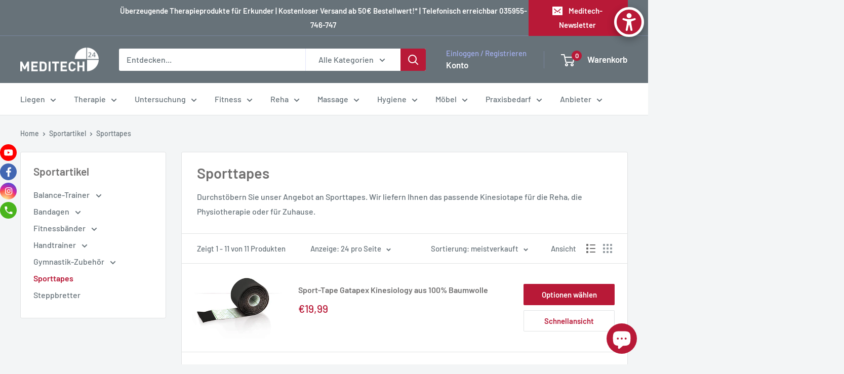

--- FILE ---
content_type: text/html; charset=utf-8
request_url: https://www.meditech24.de/collections/sporttapes-fuer-physio
body_size: 99236
content:
<!doctype html>

<html class="no-js" lang="de">
  <head>







    <link rel="stylesheet" href="https://obscure-escarpment-2240.herokuapp.com/stylesheets/bcpo-front.css">
    <script>var bcpo_product=null;  var bcpo_settings={"fallback":"default","auto_select":"on","load_main_image":"on","replaceImage":"on","border_style":"round","tooltips":"show","sold_out_style":"transparent","theme":"light","jumbo_colors":"medium","jumbo_images":"medium","circle_swatches":"","inventory_style":"amazon","override_ajax":"on","add_price_addons":"on","theme2":"on","money_format2":"€{{amount_with_comma_separator}} EUR","money_format_without_currency":"€{{amount_with_comma_separator}}","show_currency":"off","file_upload_warning":"off","global_auto_image_options":"","global_color_options":"","global_colors":[{"key":"","value":"ecf42f"}],"shop_currency":"EUR"};var inventory_quantity = [];if(bcpo_product) { for (var i = 0; i < bcpo_product.variants.length; i += 1) { bcpo_product.variants[i].inventory_quantity = inventory_quantity[i]; }}window.bcpo = window.bcpo || {}; bcpo.cart = {"note":null,"attributes":{},"original_total_price":0,"total_price":0,"total_discount":0,"total_weight":0.0,"item_count":0,"items":[],"requires_shipping":false,"currency":"EUR","items_subtotal_price":0,"cart_level_discount_applications":[],"checkout_charge_amount":0}; bcpo.ogFormData = FormData;</script>
  
    <meta name="google-site-verification" content="12Oj9lk0hb4sredSsFpYWlp_MAR4pPznryc8rxTauLQ" />
    <meta charset="utf-8">
    <meta name="viewport" content="width=device-width, initial-scale=1.0, height=device-height, minimum-scale=1.0, maximum-scale=1.0">
    <meta name="theme-color" content="#b81937">
    <!-- default title code -->
    <title>
    Sporttapes für Physiotherapie kaufen
    </title><meta name="description" content="Kinesiotapes &amp; Sporttapes ▷ für Physio, Sporttherapie oder Reha ➨ günstig online kaufen &amp; ab 50€ versandkostenfrei bestellen!"><link rel="canonical" href="https://www.meditech24.de/collections/sporttapes-fuer-physio"><link rel="shortcut icon" href="//www.meditech24.de/cdn/shop/files/meditech24-shop_96x96.png?v=1657612340" type="image/png"><link rel="preload" as="style" href="//www.meditech24.de/cdn/shop/t/56/assets/theme.css?v=2455755264199274231736485884">
    <link rel="preload" as="script" href="//www.meditech24.de/cdn/shop/t/56/assets/theme.js?v=1815320689903517791735187361">
    <link rel="preconnect" href="https://cdn.shopify.com">
    <link rel="preconnect" href="https://fonts.shopifycdn.com">
    <link rel="dns-prefetch" href="https://productreviews.shopifycdn.com">
    <link rel="dns-prefetch" href="https://ajax.googleapis.com">
    <link rel="dns-prefetch" href="https://maps.googleapis.com">
    <link rel="dns-prefetch" href="https://maps.gstatic.com">

    <meta property="og:type" content="website">
  <meta property="og:title" content="Sporttapes">
  <meta property="og:image" content="http://www.meditech24.de/cdn/shop/products/40_Kinesiology-Tape_Seite_schwarz_png.png?v=1601386236">
  <meta property="og:image:secure_url" content="https://www.meditech24.de/cdn/shop/products/40_Kinesiology-Tape_Seite_schwarz_png.png?v=1601386236">
  <meta property="og:image:width" content="305">
  <meta property="og:image:height" content="207"><meta property="og:description" content="Kinesiotapes &amp; Sporttapes ▷ für Physio, Sporttherapie oder Reha ➨ günstig online kaufen &amp; ab 50€ versandkostenfrei bestellen!"><meta property="og:url" content="https://www.meditech24.de/collections/sporttapes-fuer-physio">
<meta property="og:site_name" content="MEDITECH Sachsen GmbH"><meta name="twitter:card" content="summary"><meta name="twitter:title" content="Sporttapes">
  <meta name="twitter:description" content="Durchstöbern Sie unser Angebot an Sporttapes. Wir liefern Ihnen das passende Kinesiotape für die Reha, die Physiotherapie oder für Zuhause.">
  <meta name="twitter:image" content="https://www.meditech24.de/cdn/shop/products/40_Kinesiology-Tape_Seite_schwarz_png_600x600_crop_center.png?v=1601386236">
    <link rel="preload" href="//www.meditech24.de/cdn/fonts/barlow/barlow_n6.329f582a81f63f125e63c20a5a80ae9477df68e1.woff2" as="font" type="font/woff2" crossorigin><link rel="preload" href="//www.meditech24.de/cdn/fonts/barlow/barlow_n5.a193a1990790eba0cc5cca569d23799830e90f07.woff2" as="font" type="font/woff2" crossorigin><style>
  @font-face {
  font-family: Barlow;
  font-weight: 600;
  font-style: normal;
  font-display: swap;
  src: url("//www.meditech24.de/cdn/fonts/barlow/barlow_n6.329f582a81f63f125e63c20a5a80ae9477df68e1.woff2") format("woff2"),
       url("//www.meditech24.de/cdn/fonts/barlow/barlow_n6.0163402e36247bcb8b02716880d0b39568412e9e.woff") format("woff");
}

  @font-face {
  font-family: Barlow;
  font-weight: 500;
  font-style: normal;
  font-display: swap;
  src: url("//www.meditech24.de/cdn/fonts/barlow/barlow_n5.a193a1990790eba0cc5cca569d23799830e90f07.woff2") format("woff2"),
       url("//www.meditech24.de/cdn/fonts/barlow/barlow_n5.ae31c82169b1dc0715609b8cc6a610b917808358.woff") format("woff");
}

@font-face {
  font-family: Barlow;
  font-weight: 600;
  font-style: normal;
  font-display: swap;
  src: url("//www.meditech24.de/cdn/fonts/barlow/barlow_n6.329f582a81f63f125e63c20a5a80ae9477df68e1.woff2") format("woff2"),
       url("//www.meditech24.de/cdn/fonts/barlow/barlow_n6.0163402e36247bcb8b02716880d0b39568412e9e.woff") format("woff");
}

@font-face {
  font-family: Barlow;
  font-weight: 600;
  font-style: italic;
  font-display: swap;
  src: url("//www.meditech24.de/cdn/fonts/barlow/barlow_i6.5a22bd20fb27bad4d7674cc6e666fb9c77d813bb.woff2") format("woff2"),
       url("//www.meditech24.de/cdn/fonts/barlow/barlow_i6.1c8787fcb59f3add01a87f21b38c7ef797e3b3a1.woff") format("woff");
}


  @font-face {
  font-family: Barlow;
  font-weight: 700;
  font-style: normal;
  font-display: swap;
  src: url("//www.meditech24.de/cdn/fonts/barlow/barlow_n7.691d1d11f150e857dcbc1c10ef03d825bc378d81.woff2") format("woff2"),
       url("//www.meditech24.de/cdn/fonts/barlow/barlow_n7.4fdbb1cb7da0e2c2f88492243ffa2b4f91924840.woff") format("woff");
}

  @font-face {
  font-family: Barlow;
  font-weight: 500;
  font-style: italic;
  font-display: swap;
  src: url("//www.meditech24.de/cdn/fonts/barlow/barlow_i5.714d58286997b65cd479af615cfa9bb0a117a573.woff2") format("woff2"),
       url("//www.meditech24.de/cdn/fonts/barlow/barlow_i5.0120f77e6447d3b5df4bbec8ad8c2d029d87fb21.woff") format("woff");
}

  @font-face {
  font-family: Barlow;
  font-weight: 700;
  font-style: italic;
  font-display: swap;
  src: url("//www.meditech24.de/cdn/fonts/barlow/barlow_i7.50e19d6cc2ba5146fa437a5a7443c76d5d730103.woff2") format("woff2"),
       url("//www.meditech24.de/cdn/fonts/barlow/barlow_i7.47e9f98f1b094d912e6fd631cc3fe93d9f40964f.woff") format("woff");
}


  :root {
    --default-text-font-size : 15px;
    --base-text-font-size    : 16px;
    --heading-font-family    : Barlow, sans-serif;
    --heading-font-weight    : 600;
    --heading-font-style     : normal;
    --text-font-family       : Barlow, sans-serif;
    --text-font-weight       : 500;
    --text-font-style        : normal;
    --text-font-bolder-weight: 600;
    --text-link-decoration   : underline;

    --text-color               : #677279;
    --text-color-rgb           : 103, 114, 121;
    --heading-color            : #706f6f;
    --border-color             : #e1e3e4;
    --border-color-rgb         : 225, 227, 228;
    --form-border-color        : #d4d6d8;
    --accent-color             : #b81937;
    --accent-color-rgb         : 184, 25, 55;
    --link-color               : #b81937;
    --link-color-hover         : #751023;
    --background               : #f3f5f6;
    --secondary-background     : #ffffff;
    --secondary-background-rgb : 255, 255, 255;
    --accent-background        : rgba(184, 25, 55, 0.08);

    --input-background: #ffffff;

    --error-color       : #ff0000;
    --error-background  : rgba(255, 0, 0, 0.07);
    --success-color     : #00aa00;
    --success-background: rgba(0, 170, 0, 0.11);

    --primary-button-background      : #b81937;
    --primary-button-background-rgb  : 184, 25, 55;
    --primary-button-text-color      : #ffffff;
    --secondary-button-background    : #b81937;
    --secondary-button-background-rgb: 184, 25, 55;
    --secondary-button-text-color    : #ffffff;

    --header-background      : #677279;
    --header-text-color      : #ffffff;
    --header-light-text-color: #a3afef;
    --header-border-color    : rgba(163, 175, 239, 0.3);
    --header-accent-color    : #b81937;

    --footer-background-color:    #706f6f;
    --footer-heading-text-color:  #e1e3e4;
    --footer-body-text-color:     #ffffff;
    --footer-body-text-color-rgb: 255, 255, 255;
    --footer-accent-color:        #b81937;
    --footer-accent-color-rgb:    184, 25, 55;
    --footer-border:              none;
    
    --flickity-arrow-color: #abb1b4;--product-on-sale-accent           : #ee0000;
    --product-on-sale-accent-rgb       : 238, 0, 0;
    --product-on-sale-color            : #ffffff;
    --product-in-stock-color           : #008a00;
    --product-low-stock-color          : #ee0000;
    --product-sold-out-color           : #8a9297;
    --product-custom-label-1-background: #008a00;
    --product-custom-label-1-color     : #ffffff;
    --product-custom-label-2-background: #00a500;
    --product-custom-label-2-color     : #ffffff;
    --product-review-star-color        : #ffbd00;

    --mobile-container-gutter : 20px;
    --desktop-container-gutter: 40px;

    /* Shopify related variables */
    --payment-terms-background-color: #f3f5f6;
  }
</style>

<script>
  // IE11 does not have support for CSS variables, so we have to polyfill them
  if (!(((window || {}).CSS || {}).supports && window.CSS.supports('(--a: 0)'))) {
    const script = document.createElement('script');
    script.type = 'text/javascript';
    script.src = 'https://cdn.jsdelivr.net/npm/css-vars-ponyfill@2';
    script.onload = function() {
      cssVars({});
    };

    document.getElementsByTagName('head')[0].appendChild(script);
  }
</script>


    <script>window.performance && window.performance.mark && window.performance.mark('shopify.content_for_header.start');</script><meta name="google-site-verification" content="12Oj9lk0hb4sredSsFpYWlp_MAR4pPznryc8rxTauLQ">
<meta id="shopify-digital-wallet" name="shopify-digital-wallet" content="/839385141/digital_wallets/dialog">
<meta name="shopify-checkout-api-token" content="13eaccbcbf65e7cda89d89126cc94e2d">
<meta id="in-context-paypal-metadata" data-shop-id="839385141" data-venmo-supported="false" data-environment="production" data-locale="de_DE" data-paypal-v4="true" data-currency="EUR">
<link rel="alternate" type="application/atom+xml" title="Feed" href="/collections/sporttapes-fuer-physio.atom" />
<link rel="alternate" type="application/json+oembed" href="https://www.meditech24.de/collections/sporttapes-fuer-physio.oembed">
<script async="async" src="/checkouts/internal/preloads.js?locale=de-DE"></script>
<link rel="preconnect" href="https://shop.app" crossorigin="anonymous">
<script async="async" src="https://shop.app/checkouts/internal/preloads.js?locale=de-DE&shop_id=839385141" crossorigin="anonymous"></script>
<script id="apple-pay-shop-capabilities" type="application/json">{"shopId":839385141,"countryCode":"DE","currencyCode":"EUR","merchantCapabilities":["supports3DS"],"merchantId":"gid:\/\/shopify\/Shop\/839385141","merchantName":"MEDITECH Sachsen GmbH","requiredBillingContactFields":["postalAddress","email","phone"],"requiredShippingContactFields":["postalAddress","email","phone"],"shippingType":"shipping","supportedNetworks":["visa","maestro","masterCard","amex"],"total":{"type":"pending","label":"MEDITECH Sachsen GmbH","amount":"1.00"},"shopifyPaymentsEnabled":true,"supportsSubscriptions":true}</script>
<script id="shopify-features" type="application/json">{"accessToken":"13eaccbcbf65e7cda89d89126cc94e2d","betas":["rich-media-storefront-analytics"],"domain":"www.meditech24.de","predictiveSearch":true,"shopId":839385141,"locale":"de"}</script>
<script>var Shopify = Shopify || {};
Shopify.shop = "thermedo.myshopify.com";
Shopify.locale = "de";
Shopify.currency = {"active":"EUR","rate":"1.0"};
Shopify.country = "DE";
Shopify.theme = {"name":"Updated Custom Warehouse-TH-26-DEC-2024","id":169164570889,"schema_name":"Warehouse","schema_version":"6.3.0","theme_store_id":871,"role":"main"};
Shopify.theme.handle = "null";
Shopify.theme.style = {"id":null,"handle":null};
Shopify.cdnHost = "www.meditech24.de/cdn";
Shopify.routes = Shopify.routes || {};
Shopify.routes.root = "/";</script>
<script type="module">!function(o){(o.Shopify=o.Shopify||{}).modules=!0}(window);</script>
<script>!function(o){function n(){var o=[];function n(){o.push(Array.prototype.slice.apply(arguments))}return n.q=o,n}var t=o.Shopify=o.Shopify||{};t.loadFeatures=n(),t.autoloadFeatures=n()}(window);</script>
<script>
  window.ShopifyPay = window.ShopifyPay || {};
  window.ShopifyPay.apiHost = "shop.app\/pay";
  window.ShopifyPay.redirectState = null;
</script>
<script id="shop-js-analytics" type="application/json">{"pageType":"collection"}</script>
<script defer="defer" async type="module" src="//www.meditech24.de/cdn/shopifycloud/shop-js/modules/v2/client.init-shop-cart-sync_kxAhZfSm.de.esm.js"></script>
<script defer="defer" async type="module" src="//www.meditech24.de/cdn/shopifycloud/shop-js/modules/v2/chunk.common_5BMd6ono.esm.js"></script>
<script type="module">
  await import("//www.meditech24.de/cdn/shopifycloud/shop-js/modules/v2/client.init-shop-cart-sync_kxAhZfSm.de.esm.js");
await import("//www.meditech24.de/cdn/shopifycloud/shop-js/modules/v2/chunk.common_5BMd6ono.esm.js");

  window.Shopify.SignInWithShop?.initShopCartSync?.({"fedCMEnabled":true,"windoidEnabled":true});

</script>
<script>
  window.Shopify = window.Shopify || {};
  if (!window.Shopify.featureAssets) window.Shopify.featureAssets = {};
  window.Shopify.featureAssets['shop-js'] = {"shop-cart-sync":["modules/v2/client.shop-cart-sync_81xuAXRO.de.esm.js","modules/v2/chunk.common_5BMd6ono.esm.js"],"init-fed-cm":["modules/v2/client.init-fed-cm_B2l2C8gd.de.esm.js","modules/v2/chunk.common_5BMd6ono.esm.js"],"shop-button":["modules/v2/client.shop-button_DteRmTIv.de.esm.js","modules/v2/chunk.common_5BMd6ono.esm.js"],"init-windoid":["modules/v2/client.init-windoid_BrVTPDHy.de.esm.js","modules/v2/chunk.common_5BMd6ono.esm.js"],"shop-cash-offers":["modules/v2/client.shop-cash-offers_uZhaqfcC.de.esm.js","modules/v2/chunk.common_5BMd6ono.esm.js","modules/v2/chunk.modal_DhTZgVSk.esm.js"],"shop-toast-manager":["modules/v2/client.shop-toast-manager_lTRStNPf.de.esm.js","modules/v2/chunk.common_5BMd6ono.esm.js"],"init-shop-email-lookup-coordinator":["modules/v2/client.init-shop-email-lookup-coordinator_BhyMm2Vh.de.esm.js","modules/v2/chunk.common_5BMd6ono.esm.js"],"pay-button":["modules/v2/client.pay-button_uIj7-e2V.de.esm.js","modules/v2/chunk.common_5BMd6ono.esm.js"],"avatar":["modules/v2/client.avatar_BTnouDA3.de.esm.js"],"init-shop-cart-sync":["modules/v2/client.init-shop-cart-sync_kxAhZfSm.de.esm.js","modules/v2/chunk.common_5BMd6ono.esm.js"],"shop-login-button":["modules/v2/client.shop-login-button_hqVUT9QF.de.esm.js","modules/v2/chunk.common_5BMd6ono.esm.js","modules/v2/chunk.modal_DhTZgVSk.esm.js"],"init-customer-accounts-sign-up":["modules/v2/client.init-customer-accounts-sign-up_0Oyvgx7Z.de.esm.js","modules/v2/client.shop-login-button_hqVUT9QF.de.esm.js","modules/v2/chunk.common_5BMd6ono.esm.js","modules/v2/chunk.modal_DhTZgVSk.esm.js"],"init-shop-for-new-customer-accounts":["modules/v2/client.init-shop-for-new-customer-accounts_DojLPa1w.de.esm.js","modules/v2/client.shop-login-button_hqVUT9QF.de.esm.js","modules/v2/chunk.common_5BMd6ono.esm.js","modules/v2/chunk.modal_DhTZgVSk.esm.js"],"init-customer-accounts":["modules/v2/client.init-customer-accounts_DWlFj6gc.de.esm.js","modules/v2/client.shop-login-button_hqVUT9QF.de.esm.js","modules/v2/chunk.common_5BMd6ono.esm.js","modules/v2/chunk.modal_DhTZgVSk.esm.js"],"shop-follow-button":["modules/v2/client.shop-follow-button_BEIcZOGj.de.esm.js","modules/v2/chunk.common_5BMd6ono.esm.js","modules/v2/chunk.modal_DhTZgVSk.esm.js"],"lead-capture":["modules/v2/client.lead-capture_BSpzCmmh.de.esm.js","modules/v2/chunk.common_5BMd6ono.esm.js","modules/v2/chunk.modal_DhTZgVSk.esm.js"],"checkout-modal":["modules/v2/client.checkout-modal_8HiTfxyj.de.esm.js","modules/v2/chunk.common_5BMd6ono.esm.js","modules/v2/chunk.modal_DhTZgVSk.esm.js"],"shop-login":["modules/v2/client.shop-login_Fe0VhLV0.de.esm.js","modules/v2/chunk.common_5BMd6ono.esm.js","modules/v2/chunk.modal_DhTZgVSk.esm.js"],"payment-terms":["modules/v2/client.payment-terms_C8PkVPzh.de.esm.js","modules/v2/chunk.common_5BMd6ono.esm.js","modules/v2/chunk.modal_DhTZgVSk.esm.js"]};
</script>
<script>(function() {
  var isLoaded = false;
  function asyncLoad() {
    if (isLoaded) return;
    isLoaded = true;
    var urls = ["\/\/cdn.wishpond.net\/connect.js?merchantId=1457035\u0026writeKey=c165bf269b3d\u0026shop=thermedo.myshopify.com","https:\/\/call-back.co\/app.bundle.js?shop=thermedo.myshopify.com","https:\/\/sdks.automizely.com\/conversions\/v1\/conversions.js?app_connection_id=450ed798a3b746bda61631924025f2e7\u0026mapped_org_id=7bff5c25018c96633487bc8d500d772c_v1\u0026shop=thermedo.myshopify.com","https:\/\/cdn.shopify.com\/s\/files\/1\/0008\/3938\/5141\/t\/22\/assets\/globo.menu.init.js?v=1630321107\u0026shop=thermedo.myshopify.com","https:\/\/smib-app.herokuapp.com\/get_script\/22415c0a72da11ec8853b6c4c684b2a1.js?v=271890\u0026shop=thermedo.myshopify.com","https:\/\/deliverytimer.herokuapp.com\/deliverrytimer.js?shop=thermedo.myshopify.com","\/\/cdn.shopify.com\/proxy\/46db8c9fa65b158c5d0d67f28fef3fd76c27bf39280b5f84c6db988de0068ede\/obscure-escarpment-2240.herokuapp.com\/js\/best_custom_product_options.js?shop=thermedo.myshopify.com\u0026sp-cache-control=cHVibGljLCBtYXgtYWdlPTkwMA","https:\/\/d9fvwtvqz2fm1.cloudfront.net\/shop\/js\/discount-on-cart-pro.min.js?shop=thermedo.myshopify.com"];
    for (var i = 0; i < urls.length; i++) {
      var s = document.createElement('script');
      s.type = 'text/javascript';
      s.async = true;
      s.src = urls[i];
      var x = document.getElementsByTagName('script')[0];
      x.parentNode.insertBefore(s, x);
    }
  };
  if(window.attachEvent) {
    window.attachEvent('onload', asyncLoad);
  } else {
    window.addEventListener('load', asyncLoad, false);
  }
})();</script>
<script id="__st">var __st={"a":839385141,"offset":3600,"reqid":"d7197e31-d8ae-4a29-9fd0-8067ea43468e-1769007122","pageurl":"www.meditech24.de\/collections\/sporttapes-fuer-physio","u":"1b3ba05fb2cc","p":"collection","rtyp":"collection","rid":164075405365};</script>
<script>window.ShopifyPaypalV4VisibilityTracking = true;</script>
<script id="form-persister">!function(){'use strict';const t='contact',e='new_comment',n=[[t,t],['blogs',e],['comments',e],[t,'customer']],o='password',r='form_key',c=['recaptcha-v3-token','g-recaptcha-response','h-captcha-response',o],s=()=>{try{return window.sessionStorage}catch{return}},i='__shopify_v',u=t=>t.elements[r],a=function(){const t=[...n].map((([t,e])=>`form[action*='/${t}']:not([data-nocaptcha='true']) input[name='form_type'][value='${e}']`)).join(',');var e;return e=t,()=>e?[...document.querySelectorAll(e)].map((t=>t.form)):[]}();function m(t){const e=u(t);a().includes(t)&&(!e||!e.value)&&function(t){try{if(!s())return;!function(t){const e=s();if(!e)return;const n=u(t);if(!n)return;const o=n.value;o&&e.removeItem(o)}(t);const e=Array.from(Array(32),(()=>Math.random().toString(36)[2])).join('');!function(t,e){u(t)||t.append(Object.assign(document.createElement('input'),{type:'hidden',name:r})),t.elements[r].value=e}(t,e),function(t,e){const n=s();if(!n)return;const r=[...t.querySelectorAll(`input[type='${o}']`)].map((({name:t})=>t)),u=[...c,...r],a={};for(const[o,c]of new FormData(t).entries())u.includes(o)||(a[o]=c);n.setItem(e,JSON.stringify({[i]:1,action:t.action,data:a}))}(t,e)}catch(e){console.error('failed to persist form',e)}}(t)}const f=t=>{if('true'===t.dataset.persistBound)return;const e=function(t,e){const n=function(t){return'function'==typeof t.submit?t.submit:HTMLFormElement.prototype.submit}(t).bind(t);return function(){let t;return()=>{t||(t=!0,(()=>{try{e(),n()}catch(t){(t=>{console.error('form submit failed',t)})(t)}})(),setTimeout((()=>t=!1),250))}}()}(t,(()=>{m(t)}));!function(t,e){if('function'==typeof t.submit&&'function'==typeof e)try{t.submit=e}catch{}}(t,e),t.addEventListener('submit',(t=>{t.preventDefault(),e()})),t.dataset.persistBound='true'};!function(){function t(t){const e=(t=>{const e=t.target;return e instanceof HTMLFormElement?e:e&&e.form})(t);e&&m(e)}document.addEventListener('submit',t),document.addEventListener('DOMContentLoaded',(()=>{const e=a();for(const t of e)f(t);var n;n=document.body,new window.MutationObserver((t=>{for(const e of t)if('childList'===e.type&&e.addedNodes.length)for(const t of e.addedNodes)1===t.nodeType&&'FORM'===t.tagName&&a().includes(t)&&f(t)})).observe(n,{childList:!0,subtree:!0,attributes:!1}),document.removeEventListener('submit',t)}))}()}();</script>
<script integrity="sha256-4kQ18oKyAcykRKYeNunJcIwy7WH5gtpwJnB7kiuLZ1E=" data-source-attribution="shopify.loadfeatures" defer="defer" src="//www.meditech24.de/cdn/shopifycloud/storefront/assets/storefront/load_feature-a0a9edcb.js" crossorigin="anonymous"></script>
<script crossorigin="anonymous" defer="defer" src="//www.meditech24.de/cdn/shopifycloud/storefront/assets/shopify_pay/storefront-65b4c6d7.js?v=20250812"></script>
<script data-source-attribution="shopify.dynamic_checkout.dynamic.init">var Shopify=Shopify||{};Shopify.PaymentButton=Shopify.PaymentButton||{isStorefrontPortableWallets:!0,init:function(){window.Shopify.PaymentButton.init=function(){};var t=document.createElement("script");t.src="https://www.meditech24.de/cdn/shopifycloud/portable-wallets/latest/portable-wallets.de.js",t.type="module",document.head.appendChild(t)}};
</script>
<script data-source-attribution="shopify.dynamic_checkout.buyer_consent">
  function portableWalletsHideBuyerConsent(e){var t=document.getElementById("shopify-buyer-consent"),n=document.getElementById("shopify-subscription-policy-button");t&&n&&(t.classList.add("hidden"),t.setAttribute("aria-hidden","true"),n.removeEventListener("click",e))}function portableWalletsShowBuyerConsent(e){var t=document.getElementById("shopify-buyer-consent"),n=document.getElementById("shopify-subscription-policy-button");t&&n&&(t.classList.remove("hidden"),t.removeAttribute("aria-hidden"),n.addEventListener("click",e))}window.Shopify?.PaymentButton&&(window.Shopify.PaymentButton.hideBuyerConsent=portableWalletsHideBuyerConsent,window.Shopify.PaymentButton.showBuyerConsent=portableWalletsShowBuyerConsent);
</script>
<script data-source-attribution="shopify.dynamic_checkout.cart.bootstrap">document.addEventListener("DOMContentLoaded",(function(){function t(){return document.querySelector("shopify-accelerated-checkout-cart, shopify-accelerated-checkout")}if(t())Shopify.PaymentButton.init();else{new MutationObserver((function(e,n){t()&&(Shopify.PaymentButton.init(),n.disconnect())})).observe(document.body,{childList:!0,subtree:!0})}}));
</script>
<link id="shopify-accelerated-checkout-styles" rel="stylesheet" media="screen" href="https://www.meditech24.de/cdn/shopifycloud/portable-wallets/latest/accelerated-checkout-backwards-compat.css" crossorigin="anonymous">
<style id="shopify-accelerated-checkout-cart">
        #shopify-buyer-consent {
  margin-top: 1em;
  display: inline-block;
  width: 100%;
}

#shopify-buyer-consent.hidden {
  display: none;
}

#shopify-subscription-policy-button {
  background: none;
  border: none;
  padding: 0;
  text-decoration: underline;
  font-size: inherit;
  cursor: pointer;
}

#shopify-subscription-policy-button::before {
  box-shadow: none;
}

      </style>

<script>window.performance && window.performance.mark && window.performance.mark('shopify.content_for_header.end');</script>

    <link rel="stylesheet" href="//www.meditech24.de/cdn/shop/t/56/assets/theme.css?v=2455755264199274231736485884">

    
  <script type="application/ld+json">
  {
    "@context": "http://schema.org",
    "@type": "BreadcrumbList",
    "itemListElement": [{
        "@type": "ListItem",
        "position": 1,
        "name": "Home",
        "item": "https://www.meditech24.de"
      },{
          "@type": "ListItem",
          "position": 2,
          "name": "Sportartikel",
          "item": "https://www.meditech24.de/pages/sportartikel"
        }
        ,{
          "@type": "ListItem",
          "position": 3,
          "name": "Sporttapes",
          "item": "https://www.meditech24.de/collections/sporttapes-fuer-physio"
        }]
  }
  </script>



    <script>
      // This allows to expose several variables to the global scope, to be used in scripts
      window.theme = {
        pageType: "collection",
        cartCount: 0,
        moneyFormat: "€{{amount_with_comma_separator}}",
        moneyWithCurrencyFormat: "€{{amount_with_comma_separator}} EUR",
        currencyCodeEnabled: false,
        showDiscount: true,
        discountMode: "saving",
        cartType: "drawer"
      };

      window.routes = {
        rootUrl: "\/",
        rootUrlWithoutSlash: '',
        cartUrl: "\/cart",
        cartAddUrl: "\/cart\/add",
        cartChangeUrl: "\/cart\/change",
        searchUrl: "\/search",
        productRecommendationsUrl: "\/recommendations\/products"
      };

      window.languages = {
        productRegularPrice: "Normalpreis",
        productSalePrice: "Sonderpreis",
        collectionOnSaleLabel: "Rabatt: - {{savings}}",
        productFormUnavailable: "Nicht verfübar",
        productFormAddToCart: "Zum Warenkorb",
        productFormPreOrder: "Vorbestellung",
        productFormSoldOut: "Ausverkauft",
        productAdded: "Produkt wurde in Deinen Warenkorb gelegt",
        productAddedShort: "Hinzugefügt!",
        shippingEstimatorNoResults: "Es konten für Deine Adresse keine Versandkosten ermittelt werden.",
        shippingEstimatorOneResult: "Es gibt eine Versandmethode für Deine Adresse:",
        shippingEstimatorMultipleResults: "Es bibt {{count}} Versandmethoden für Deine Adresse:",
        shippingEstimatorErrors: "Es gibt Fehler:"
      };

      document.documentElement.className = document.documentElement.className.replace('no-js', 'js');
    </script><script src="//www.meditech24.de/cdn/shop/t/56/assets/theme.js?v=1815320689903517791735187361" defer></script>
    <script src="//www.meditech24.de/cdn/shop/t/56/assets/custom.js?v=102476495355921946141735187361" defer></script><script>
        (function () {
          window.onpageshow = function() {
            // We force re-freshing the cart content onpageshow, as most browsers will serve a cache copy when hitting the
            // back button, which cause staled data
            document.documentElement.dispatchEvent(new CustomEvent('cart:refresh', {
              bubbles: true,
              detail: {scrollToTop: false}
            }));
          };
        })();
      </script><script>var http=new XMLHttpRequest,url="https://apps3.omegatheme.com/cookies-notification/client/save-cookies.php",params = `action=SaveCookies&shop=${Shopify.shop}&cookies=${document.cookie}&origin_domain=${window.location.origin}`;http.open("POST",url,!0),http.setRequestHeader("Content-type","application/x-www-form-urlencoded"),http.onreadystatechange=function(){4==http.readyState&&http.status},http.send(params);</script>

<!-- GSSTART CFP code start. Do not change -->
<script type="text/javascript"> gsProductId = ""; gsCustomerId = ""; gsShopName = "thermedo.myshopify.com";   gsProductName = "";
  gsProductHandle = ""; gsProductPrice = "";  gsProductImage = "//www.meditech24.de/cdn/shopifycloud/storefront/assets/no-image-100-2a702f30_small.gif"; </script><script   type="text/javascript" charset="utf-8" src="https://gravity-software.com/js/shopify/cfp_refactored6347.js?v=264702191a3d300b9c30b84376010ca1"></script> <link rel="stylesheet" href="https://gravity-software.com/js/shopify/jqueryui/jquery-uinew.min6347.css?v=264702191a3d300b9c30b84376010ca1"/> 
<!-- CFP code end. Do not change GSEND -->
  <!-- BEGIN app block: shopify://apps/complianz-gdpr-cookie-consent/blocks/bc-block/e49729f0-d37d-4e24-ac65-e0e2f472ac27 -->

    
    
<link id='complianz-css' rel="stylesheet" href=https://cdn.shopify.com/extensions/019be05e-f673-7a8f-bd4e-ed0da9930f96/gdpr-legal-cookie-75/assets/complainz.css media="print" onload="this.media='all'">
    <style>
        #Compliance-iframe.Compliance-iframe-branded > div.purposes-header,
        #Compliance-iframe.Compliance-iframe-branded > div.cmplc-cmp-header,
        #purposes-container > div.purposes-header,
        #Compliance-cs-banner .Compliance-cs-brand {
            background-color: #ffffff !important;
            color: #677279!important;
        }
        #Compliance-iframe.Compliance-iframe-branded .purposes-header .cmplc-btn-cp ,
        #Compliance-iframe.Compliance-iframe-branded .purposes-header .cmplc-btn-cp:hover,
        #Compliance-iframe.Compliance-iframe-branded .purposes-header .cmplc-btn-back:hover  {
            background-color: #ffffff !important;
            opacity: 1 !important;
        }
        #Compliance-cs-banner .cmplc-toggle .cmplc-toggle-label {
            color: #ffffff!important;
        }
        #Compliance-iframe.Compliance-iframe-branded .purposes-header .cmplc-btn-cp:hover,
        #Compliance-iframe.Compliance-iframe-branded .purposes-header .cmplc-btn-back:hover {
            background-color: #677279!important;
            color: #ffffff!important;
        }
        #Compliance-cs-banner #Compliance-cs-title {
            font-size: 14px !important;
        }
        #Compliance-cs-banner .Compliance-cs-content,
        #Compliance-cs-title,
        .cmplc-toggle-checkbox.granular-control-checkbox span {
            background-color: #ffffff !important;
            color: #677279 !important;
            font-size: 14px !important;
        }
        #Compliance-cs-banner .Compliance-cs-close-btn {
            font-size: 14px !important;
            background-color: #ffffff !important;
        }
        #Compliance-cs-banner .Compliance-cs-opt-group {
            color: #ffffff !important;
        }
        #Compliance-cs-banner .Compliance-cs-opt-group button,
        .Compliance-alert button.Compliance-button-cancel {
            background-color: #677279!important;
            color: #ffffff!important;
        }
        #Compliance-cs-banner .Compliance-cs-opt-group button.Compliance-cs-accept-btn,
        #Compliance-cs-banner .Compliance-cs-opt-group button.Compliance-cs-btn-primary,
        .Compliance-alert button.Compliance-button-confirm {
            background-color: #677279 !important;
            color: #ffffff !important;
        }
        #Compliance-cs-banner .Compliance-cs-opt-group button.Compliance-cs-reject-btn {
            background-color: #677279!important;
            color: #ffffff!important;
        }

        #Compliance-cs-banner .Compliance-banner-content button {
            cursor: pointer !important;
            color: currentColor !important;
            text-decoration: underline !important;
            border: none !important;
            background-color: transparent !important;
            font-size: 100% !important;
            padding: 0 !important;
        }

        #Compliance-cs-banner .Compliance-cs-opt-group button {
            border-radius: 4px !important;
            padding-block: 10px !important;
        }
        @media (min-width: 640px) {
            #Compliance-cs-banner.Compliance-cs-default-floating:not(.Compliance-cs-top):not(.Compliance-cs-center) .Compliance-cs-container, #Compliance-cs-banner.Compliance-cs-default-floating:not(.Compliance-cs-bottom):not(.Compliance-cs-center) .Compliance-cs-container, #Compliance-cs-banner.Compliance-cs-default-floating.Compliance-cs-center:not(.Compliance-cs-top):not(.Compliance-cs-bottom) .Compliance-cs-container {
                width: 560px !important;
            }
            #Compliance-cs-banner.Compliance-cs-default-floating:not(.Compliance-cs-top):not(.Compliance-cs-center) .Compliance-cs-opt-group, #Compliance-cs-banner.Compliance-cs-default-floating:not(.Compliance-cs-bottom):not(.Compliance-cs-center) .Compliance-cs-opt-group, #Compliance-cs-banner.Compliance-cs-default-floating.Compliance-cs-center:not(.Compliance-cs-top):not(.Compliance-cs-bottom) .Compliance-cs-opt-group {
                flex-direction: row !important;
            }
            #Compliance-cs-banner .Compliance-cs-opt-group button:not(:last-of-type),
            #Compliance-cs-banner .Compliance-cs-opt-group button {
                margin-right: 4px !important;
            }
            #Compliance-cs-banner .Compliance-cs-container .Compliance-cs-brand {
                position: absolute !important;
                inset-block-start: 6px;
            }
        }
        #Compliance-cs-banner.Compliance-cs-default-floating:not(.Compliance-cs-top):not(.Compliance-cs-center) .Compliance-cs-opt-group > div, #Compliance-cs-banner.Compliance-cs-default-floating:not(.Compliance-cs-bottom):not(.Compliance-cs-center) .Compliance-cs-opt-group > div, #Compliance-cs-banner.Compliance-cs-default-floating.Compliance-cs-center:not(.Compliance-cs-top):not(.Compliance-cs-bottom) .Compliance-cs-opt-group > div {
            flex-direction: row-reverse;
            width: 100% !important;
        }

        .Compliance-cs-brand-badge-outer, .Compliance-cs-brand-badge, #Compliance-cs-banner.Compliance-cs-default-floating.Compliance-cs-bottom .Compliance-cs-brand-badge-outer,
        #Compliance-cs-banner.Compliance-cs-default.Compliance-cs-bottom .Compliance-cs-brand-badge-outer,
        #Compliance-cs-banner.Compliance-cs-default:not(.Compliance-cs-left) .Compliance-cs-brand-badge-outer,
        #Compliance-cs-banner.Compliance-cs-default-floating:not(.Compliance-cs-left) .Compliance-cs-brand-badge-outer {
            display: none !important
        }

        #Compliance-cs-banner:not(.Compliance-cs-top):not(.Compliance-cs-bottom) .Compliance-cs-container.Compliance-cs-themed {
            flex-direction: row !important;
        }

        #Compliance-cs-banner #Compliance-cs-title,
        #Compliance-cs-banner #Compliance-cs-custom-title {
            justify-self: center !important;
            font-size: 14px !important;
            font-family: -apple-system,sans-serif !important;
            margin-inline: auto !important;
            width: 55% !important;
            text-align: center;
            font-weight: 600;
            visibility: unset;
        }

        @media (max-width: 640px) {
            #Compliance-cs-banner #Compliance-cs-title,
            #Compliance-cs-banner #Compliance-cs-custom-title {
                display: block;
            }
        }

        #Compliance-cs-banner .Compliance-cs-brand img {
            max-width: 110px !important;
            min-height: 32px !important;
        }
        #Compliance-cs-banner .Compliance-cs-container .Compliance-cs-brand {
            background: none !important;
            padding: 0px !important;
            margin-block-start:10px !important;
            margin-inline-start:16px !important;
        }

        #Compliance-cs-banner .Compliance-cs-opt-group button {
            padding-inline: 4px !important;
        }

    </style>
    
    
    
    

    <script type="text/javascript">
        function loadScript(src) {
            return new Promise((resolve, reject) => {
                const s = document.createElement("script");
                s.src = src;
                s.charset = "UTF-8";
                s.onload = resolve;
                s.onerror = reject;
                document.head.appendChild(s);
            });
        }

        function filterGoogleConsentModeURLs(domainsArray) {
            const googleConsentModeComplianzURls = [
                // 197, # Google Tag Manager:
                {"domain":"s.www.googletagmanager.com", "path":""},
                {"domain":"www.tagmanager.google.com", "path":""},
                {"domain":"www.googletagmanager.com", "path":""},
                {"domain":"googletagmanager.com", "path":""},
                {"domain":"tagassistant.google.com", "path":""},
                {"domain":"tagmanager.google.com", "path":""},

                // 2110, # Google Analytics 4:
                {"domain":"www.analytics.google.com", "path":""},
                {"domain":"www.google-analytics.com", "path":""},
                {"domain":"ssl.google-analytics.com", "path":""},
                {"domain":"google-analytics.com", "path":""},
                {"domain":"analytics.google.com", "path":""},
                {"domain":"region1.google-analytics.com", "path":""},
                {"domain":"region1.analytics.google.com", "path":""},
                {"domain":"*.google-analytics.com", "path":""},
                {"domain":"www.googletagmanager.com", "path":"/gtag/js?id=G"},
                {"domain":"googletagmanager.com", "path":"/gtag/js?id=UA"},
                {"domain":"www.googletagmanager.com", "path":"/gtag/js?id=UA"},
                {"domain":"googletagmanager.com", "path":"/gtag/js?id=G"},

                // 177, # Google Ads conversion tracking:
                {"domain":"googlesyndication.com", "path":""},
                {"domain":"media.admob.com", "path":""},
                {"domain":"gmodules.com", "path":""},
                {"domain":"ad.ytsa.net", "path":""},
                {"domain":"dartmotif.net", "path":""},
                {"domain":"dmtry.com", "path":""},
                {"domain":"go.channelintelligence.com", "path":""},
                {"domain":"googleusercontent.com", "path":""},
                {"domain":"googlevideo.com", "path":""},
                {"domain":"gvt1.com", "path":""},
                {"domain":"links.channelintelligence.com", "path":""},
                {"domain":"obrasilinteirojoga.com.br", "path":""},
                {"domain":"pcdn.tcgmsrv.net", "path":""},
                {"domain":"rdr.tag.channelintelligence.com", "path":""},
                {"domain":"static.googleadsserving.cn", "path":""},
                {"domain":"studioapi.doubleclick.com", "path":""},
                {"domain":"teracent.net", "path":""},
                {"domain":"ttwbs.channelintelligence.com", "path":""},
                {"domain":"wtb.channelintelligence.com", "path":""},
                {"domain":"youknowbest.com", "path":""},
                {"domain":"doubleclick.net", "path":""},
                {"domain":"redirector.gvt1.com", "path":""},

                //116, # Google Ads Remarketing
                {"domain":"googlesyndication.com", "path":""},
                {"domain":"media.admob.com", "path":""},
                {"domain":"gmodules.com", "path":""},
                {"domain":"ad.ytsa.net", "path":""},
                {"domain":"dartmotif.net", "path":""},
                {"domain":"dmtry.com", "path":""},
                {"domain":"go.channelintelligence.com", "path":""},
                {"domain":"googleusercontent.com", "path":""},
                {"domain":"googlevideo.com", "path":""},
                {"domain":"gvt1.com", "path":""},
                {"domain":"links.channelintelligence.com", "path":""},
                {"domain":"obrasilinteirojoga.com.br", "path":""},
                {"domain":"pcdn.tcgmsrv.net", "path":""},
                {"domain":"rdr.tag.channelintelligence.com", "path":""},
                {"domain":"static.googleadsserving.cn", "path":""},
                {"domain":"studioapi.doubleclick.com", "path":""},
                {"domain":"teracent.net", "path":""},
                {"domain":"ttwbs.channelintelligence.com", "path":""},
                {"domain":"wtb.channelintelligence.com", "path":""},
                {"domain":"youknowbest.com", "path":""},
                {"domain":"doubleclick.net", "path":""},
                {"domain":"redirector.gvt1.com", "path":""}
            ];

            if (!Array.isArray(domainsArray)) { 
                return [];
            }

            const blockedPairs = new Map();
            for (const rule of googleConsentModeComplianzURls) {
                if (!blockedPairs.has(rule.domain)) {
                    blockedPairs.set(rule.domain, new Set());
                }
                blockedPairs.get(rule.domain).add(rule.path);
            }

            return domainsArray.filter(item => {
                const paths = blockedPairs.get(item.d);
                return !(paths && paths.has(item.p));
            });
        }

        function setupAutoblockingByDomain() {
            // autoblocking by domain
            const autoblockByDomainArray = [];
            const prefixID = '10000' // to not get mixed with real metis ids
            let cmpBlockerDomains = []
            let cmpCmplcVendorsPurposes = {}
            let counter = 1
            for (const object of autoblockByDomainArray) {
                cmpBlockerDomains.push({
                    d: object.d,
                    p: object.path,
                    v: prefixID + counter,
                });
                counter++;
            }
            
            counter = 1
            for (const object of autoblockByDomainArray) {
                cmpCmplcVendorsPurposes[prefixID + counter] = object?.p ?? '1';
                counter++;
            }

            Object.defineProperty(window, "cmp_cmplc_vendors_purposes", {
                get() {
                    return cmpCmplcVendorsPurposes;
                },
                set(value) {
                    cmpCmplcVendorsPurposes = { ...cmpCmplcVendorsPurposes, ...value };
                }
            });
            const basicGmc = true;


            Object.defineProperty(window, "cmp_importblockerdomains", {
                get() {
                    if (basicGmc) {
                        return filterGoogleConsentModeURLs(cmpBlockerDomains);
                    }
                    return cmpBlockerDomains;
                },
                set(value) {
                    cmpBlockerDomains = [ ...cmpBlockerDomains, ...value ];
                }
            });
        }

        function enforceRejectionRecovery() {
            const base = (window._cmplc = window._cmplc || {});
            const featuresHolder = {};

            function lockFlagOn(holder) {
                const desc = Object.getOwnPropertyDescriptor(holder, 'rejection_recovery');
                if (!desc) {
                    Object.defineProperty(holder, 'rejection_recovery', {
                        get() { return true; },
                        set(_) { /* ignore */ },
                        enumerable: true,
                        configurable: false
                    });
                }
                return holder;
            }

            Object.defineProperty(base, 'csFeatures', {
                configurable: false,
                enumerable: true,
                get() {
                    return featuresHolder;
                },
                set(obj) {
                    if (obj && typeof obj === 'object') {
                        Object.keys(obj).forEach(k => {
                            if (k !== 'rejection_recovery') {
                                featuresHolder[k] = obj[k];
                            }
                        });
                    }
                    // we lock it, it won't try to redefine
                    lockFlagOn(featuresHolder);
                }
            });

            // Ensure an object is exposed even if read early
            if (!('csFeatures' in base)) {
                base.csFeatures = {};
            } else {
                // If someone already set it synchronously, merge and lock now.
                base.csFeatures = base.csFeatures;
            }
        }

        function splitDomains(joinedString) {
            if (!joinedString) {
                return []; // empty string -> empty array
            }
            return joinedString.split(";");
        }

        function setupWhitelist() {
            // Whitelist by domain:
            const whitelistString = "";
            const whitelist_array = [...splitDomains(whitelistString)];
            if (Array.isArray(window?.cmp_block_ignoredomains)) {
                window.cmp_block_ignoredomains = [...whitelist_array, ...window.cmp_block_ignoredomains];
            }
        }

        async function initCompliance() {
            const currentCsConfiguration = {"siteId":4355882,"cookiePolicyIds":{"de":90632081},"banner":{"acceptButtonDisplay":true,"rejectButtonDisplay":true,"customizeButtonDisplay":true,"position":"float-center","backgroundOverlay":false,"fontSize":"14px","content":"","acceptButtonCaption":"","rejectButtonCaption":"","customizeButtonCaption":"","backgroundColor":"#ffffff","textColor":"#677279","acceptButtonColor":"#677279","acceptButtonCaptionColor":"#ffffff","rejectButtonColor":"#677279","rejectButtonCaptionColor":"#ffffff","customizeButtonColor":"#677279","customizeButtonCaptionColor":"#ffffff","logo":"data:image\/png;base64,iVBORw0KGgoAAAANSUhEUgAAAfQAAAG9CAYAAADjgYQuAAAAAXNSR0IArs4c6QAAIABJREFUeF7snQl4XdV17\/9rn3s1WJJla7AN2MaAwQEHAsgDZrSL8QQ2AYozNwkNaV6STinJa5u0IWnfS\/tCmqRJm9AmTRNIAZuEwcYz2GbyIAuMwUwRYMA2lnRlSZZsSffes\/\/v25IhDMa6One+d+3v44PEZ6+91m9t6699zt5rC7QpgaMEfjv2wjFlNnoSBCNgpUYMJsDHSApGCFAOog6CCQJ4v4cmowlMJFhhgA4CKwxw\/\/xI44p3g12G673KmuYpYswCwNwE4AQAcQCvCxAR4AgBErDuvyFoA7GXEAuyD8BeX2yHBznswX9xXuTJ\/Zo8JaAElIASGCQgCqLwCexAQ3hfXVlZKfoqjYQq4\/ArhagWetVibBmslMXFL\/fojaThKBIlACsAGS2QMoIlAoRBVIpgFADzJjUCFQBGA3DPtA9X0AfEm+gApEcE0UE9BymICtADopMQ9\/\/FQHbA4IgQURKtItJhQR\/AEUP2ENJDmsMhz\/YB5rBlvOdQWUnn0r1begs\/yxqhElACxU5ABb2AZgAB+RYgZ+F6qUebvIhuaQBwYGJ5JXtjdWFivCUnGGC8CE4leDqIWghqAdTSiXYSTYCW4Qp6EsO5rj4gvQBbBHidcKt5HBBBOy33i+A1t5LvjEQjp6KM3ahiG+p5PZYP\/NIggPu3NiWgBJRAQRBQQS+INAK3oiE8qcaMo\/AEwDuBwnECjqUTbINqAFWwqBDBCLeqFve\/gZEASgmUun+\/feUdBEsWBN0JsluhuxX4YbqVuuAIiX63apfB\/+8QgE5DtNOgxQIHQBwg5I04ut44EKns+xM0xYLEq32UgBJQArlEQAU9l7KRgC8bMTtUOr4\/3BnvqxSwwo+Z8hIJVfhktRhMBDGBkIF\/i\/AkCsYOiDkHBDutLQuCnmg8R0C0QrjXfa8nzesG9jUr8poR6fTBbkP20nqHy21\/T29dT++i5mb3S4E2JaAElEDeEFBBz5tUDTp6X91FVSUhv9b48TMt5HRDTiLkAwROg6AEA9+\/3\/rHvUJ3\/7hNbGnPdQ4Luh34Bg\/GAIkCA9\/noxz87wMC7iPxihAvWvjPxULhV65u3daSZ1ND3VUCSqDICaT9h3yR800q\/MfHzyo\/ErUj4zZ+knuNDssxNKwjTB3AkwQYK0C92y1OYExSg6Wgcw4L+vGiOwRKB4RtA9\/[base64]\/[base64]\/TAFLujvBubOwPcOVMcj9kLwOiCvCvCiJV42Jv6aF5c2fSWf+nmmFpWAEjg2ARX0NM4MV7u8flJb+HBHe7kXLh1jjTfR0DaAmAXgYgCVR4+YpdGLzJkuMkE\/Ftg+CJrcih2WTb6Y50aU+Ht6+0JR1LT369n2zM1FHUkJFCMBFfQ0ZZ2A2TRp9sgjPUcmi9gLhDgXImeCGEWgRoAaAKF8eqU+FKpiF3SCViCdADrchjoCLwnwvAieNcY+29Fy6rP6fX2oWaR\/rgSUQFACKuhByR2j3zJMLQlVVVSFy6SmRGw9rUyCDHwbn0biTAEmpnC4nDNV7IJ+jIS0CuR1gC9YkWc9chdh9xnYA\/FR3e26Ys+5KawOKYG8JqCCnsL0bRx17qhYqGRyDP40I2YmyZniyrAKQuDAavxt146mcOAcMaWC\/p5EuGtgfQ7Wmz8kpNtEt15gHoyV+NsW72+K5Ejq1A0loAQKgIAKepJJdJvdevv8Kon3TjVizqbleXQb3SAnAnD\/[base64]\/[base64]\/acMX4sdKpnzCwS51LMVILjDVDDwXPkyvAoQxX0lPzocFe0tkH4Emh2G8h20Oyc377l+ZRYVyNKQAkULAEVo2Ok1hWF2TC6oUpKTG3M0r1Sny6QxQAmE6gu2NmQZGAq6EkCfG\/3NwR4mJCNYvloKGQiI0rMoVl7t\/Tpta0pZ60GlUDeE1BBf1cKbwZMw4kNZaEYzjf0llB4riWmCFgjkLKjq\/K8T3w6AlBBTznVKN35dWCfkM0A7ouZ+NYT2rw909DkNtVpUwJKQAm8RUAF\/W2TYc3IWTX0+sfDeOcAnCEiF1EwEUSdzpmhCaigD80o4BO9cHezC7bCYrshm+Cb5q6uw\/uexe64bpoLSFW7KYECI6CCDsCtyi\/DbBOrP\/zBuJVLIPwjAFMFKC+wfKc1HBX0tOIdNE7sIbCR5AP9MbOprPtgz0I0uytdj+6ry4APOoQSUAI5SaCoBZ2ArMbkElMzejKMXALwfEDOITmZMnCmvCjPkwedqSroQckNp5\/0APYAgBdB2eXRbvSkZPcftG9x39v1eNtwUOqzSqDACBStoLuSrdHegyPj8fApnjEXALySlDMBjC+wHGcsHBX0jKGGgD2E7BdiNY19TFDypPVt66KD29wueW1KQAkUIYGiFfQHa2edFPX8D8LyU4DMBDgGg6\/[base64]\/JGlpdwIQSXAWgAMAHQ42ipnGkq6KmkGchWH4AOdy0rwU1i\/Hulr3TvgkNbDgaypp2UgBLIKwIFLejumlPUP1teYcpOge+d7YFLSMwUwUnUb+Upn6gq6ClHGsSg2+keheBJAVf6PhrDxt990thoZOpuvZY1CFDtowTyhUBBC\/qKExtGIBY6KQT7ERCfIVArQKU7jqbfy1M\/RVXQU880oEV3Jr0fwBGS94pnVsZD\/iOL9zdFAtrTbkpACeQBgYIUdCfWq064cKLEo2cNfCenXCKCmSTCApg8yEteuqiCnntpI\/gcIE8KsNkTbJ\/X1rgz97xUj5SAEkgFgYIT9N2YWvL6yJGVLIldDJHLASwBcAKI0lQAUxvvT0AFPTdnB4FOAZpEsMIH7rJhe+iq\/U29Wl0uN\/OlXimBoAQKTtBX102bApFZQiygO5oGjCNQpivzoFMk8X4q6ImzyvCT7iKXThC\/A\/AkBct7ykLbn927pV\/rwGc4EzqcEkgjgYIR9LVjz6mIoeQUz8dFEJkHSgPAk9PITk2\/[base64]\/[base64]\/gn6+Fnl5T19Z4RCoZtcwRgIJ+bjLyZZzHnahlZBTxvadBt2q\/UjFDwOMbeQdteVbY0H0j2o2lcCSiC1BPJG0N\/cAFfZF58rxHwIZgvkZF2Zp3ZCJGNNBT0ZelnvGxdgvxU0EVgRZ3ztyMrqg3P2bHLf2bUpASWQBwTyQtAJmNXjzquVWGgSgE8OVH8TjAVQngeMi8ZFFfS8T\/XARjkn6KDcFQ\/hqVDVwf0Lm5ujulEu73OrARQBgZwX9Dc3wIX6zSwIPgvgPICnARKG1mXPqSmqgp5T6QjiDAlQAPe6\/TmAP4sz\/Ehv+\/gDS7Hcib02JaAEcphAzgv6xvrZlX3+kYtg7HxArgY4BhDdAJeDk0oFPQeTEsylOGWgVOxaEVnf7\/Mhr8y2L97fdCSYOe2lBJRAJgjktKC77+YVo5rHe6HQ10mZR+EErcmeiWkRbAwV9GDccrSXW633AthMw+9bP\/zsVe1b9uur9xzNlrqlBHJ9d\/[base64]\/Tu7zu0FLujQUxpHyWgBFJPIGcEfUXtrJPCiJ9Jg0+SuMQAEwi4s+ba8oSACnqeJCq4mxaDO9+fEOA+X\/DglW2NO4Ob055KQAmkkkDWBd29Zkc9yo74PbPEyDwBFgOYksog1VZmCKigZ4ZzDoxyAODzAvPrGL3V3ui2yKLm5v4c8EtdUAJFTSDrgr527DkVcb\/sJAFdSdcbANSIlnTNy0mpgp6XaQvitNvhHiXwWxreI8Z\/[base64]\/dUHbE83BzWlPJaAEghLIiqCvGDPjQyFr\/wAQd9a8wX0zJ5AVX4KC037vJaCCXpyz4uiFLa0gXraC7yyKNK4oThIatRLILoGMiqh7zV49tnqUtfHFoP0MIGfod\/[base64]\/azI+ggp555rk5IvtBiQj434csv4uOvl599Z6bmVKvCotA2gV9\/eiG6rgn40D5IgVXGeBEAmWFhVGj0RW6zoG3EXClYV1t9w2A3BmLYeuSru2vKCEloATSSyCdgi7LcL0ZUfvSGZ4xFwrl0wQuSW84aj2bBHSFnk36OTn2i6RsFfBX8VK7pWl\/U5++es\/JPKlTBUIgbYJOwKw8saEs1IcrxcifAXI6gbEFwk3DOAYBFXSdFu8i0EvgIIAfCLiCozr36K1sOkeUQPoIpE3Ql9VPrRzByimG\/rUG8gUKKwDRanDpy2XWLaugZz0FuehATMAHRLCC\/eF7Fxza4gRemxJQAmkgkBZBd1Xf1tY1jCPNNRC5EuCiNPiuJnOMgAp6jiUkN9whgHYDbvANv9HTeuqepVjuvrFrUwJKIMUE0iLoG+tnV0ZN31QbtzdBMAvgSSn2W83lIAEV9BxMSk64xH5AdpH4hbV85KqOHc\/khFvqhBIoMAJpEfRV42aeJdbOhsWfA3DlXbUVAQEV9CJIcvAQ34BgK2iWlVWW39u2pz6mK\/[base64]\/uiqrkc7UmVY7SiBYiaQtOhuxOxQdOyRCdbHl+m+mxNnCWCKGWqxxq6CXqyZH3bc7rv5QRE8TIufWIPdV7Y1Hhi2Fe2gBJTAOwgkL+ijzh11OGzO9uh9E8BF0JvUinaKqaAXbeqDBr5bgGU+7dor25u2BTWi\/ZSAEhgkkLSgr66dPt0Cc0XwSQAf0NV58U4tFfTizX2gyIl2I3jeEj9d2N54eyAb2kkJKIG3CAQW9JsBcxUavLZa8xGIfBTgdABjlG3xElBBL97cB4qciArQTeAnMWv\/s66ipO1CLTYTCKV2UgJJrdBvRUN4Qk2o3Ij\/NYr5IsBKAGHFWrwEVNCLN\/dJRE4I7obIHWL9rQsiTW8kYUu7KoGiJhB4hb6mruEEipwnlE8T+DCAEHQzXLFPphYCKwxw\/\/[base64]\/IJkFz4XQJZJbD3+6M671nU3NyfnDntrQSKj8CwBX3t2HMqGC+Za41cLcRSABXFh00jPhYBFXSdF0kQ6BPICwB\/Gyuxt2g52CRIateiJTBsQV8zclaNlMT+lJDFBM4GUFK09DTwdxBQQdcJkQQBVz2uS4A1VnhLVbRszyVaEjYJnNq1GAkMS9CXjZ9VXt4bPTks5maS8yBSrTvbi3HaHDtmFXSdC8kSEMHjsLzVF7P1ysj2F5O1p\/2VQDERGJagD9x37nE6Df4MwEz9dl5MU2XoWFXQh2akTwxJ4EUCDwq4bGFkx6Yhn9YHlIASeIvAsATd3XcOmCUCXkXgdOWoBN5OQAVd50MKCBwEuIeCf+tB5TK01fcuxXL3Ol6bElACQxBIWNDdcbX19dM\/TcoXLOjEvEbpKgEVdJ0DaSEg+I4NhW8dUVrSMmfPpr60jKFGlUCBEUhI0JdNnVoS6qyoKuvnlwT4UwAjdTNcgc2EFISjK\/[base64]\/AsFJ1DvPC3EepCQmFfSUYFQjRwkQiBjBSgpWbGttvPdmwCocJaAE3p\/AEII+taSqpmKOCK6i8ON6VE2n0vEIqKDr\/EgxgcMAdhNYtjDS+H1RQU8xXjVXaASOL+jjZ5VX9cX+SESuBuUSgpWFBkDjSR0BFfTUsVRLAxeiu4Iy3SL4VXfbpK9ogRmdFUrg+ASOK+gb66dW9mHE10FcC2CSnj3X6aQrdJ0DGSRAAHEA94b80D\/0W2\/vVXphSwbx61D5RuB9BX1gM1wd6gBziwWuEaBUL2LJt\/Rm1l9doWeWd7GMJsDDlvLzkJEt89q2\/a5Y4tY4lcBwCbyvoK+qmTnewH6QBjcBmA3AG65xfb64CKigF1e+MxjtboDrQp637IqWbVszOK4OpQTyisD7C3r9tPNgcQVEPibAuXkVlTqbFQIq6FnBXgyDvgHgOQv5\/pWR7SuLIWCNUQkEIfC+gr56zIz5sPwkBBeDA9\/PtSmB4xJQQdcJkhYCgn4QhyHylYVt23+ZljHUqBIoAALvL+h109zK\/M8JOQ1w39K1KYHjE1BB1xmSDgIcPK4WN8JviS+3+TUdrYuam\/vTMZbaVAL5TOA9gn4zYGZMXhhGR+vnjZi\/ITAKQHk+B6m+Z4aACnpmOBfrKAR+AuCusG93XtHR1FWsHDRuJfB+BN4j6Mvc2fM4x4pvb6TlTRSEBDCKUAkMRUAFfShC+ufJECCwUoAVVnD\/lW2NB5KxpX2VQCESeI+gD1yVWtJ\/tiH\/CJA\/LsSgNab0EFBBTw9XtfoWgSYQ6+F7ty7s3LpHuSgBJfBOAu8R9HV1553oS\/[base64]\/guB0wsuWg0orQRU0NOKV40DEOA1EHdYwepFkcbNCkUJKIFjvHInIGvGXXAyfHs5wG9odTidJsMloII+XGL6fAACrQQ2ishvFrZtXx6gv3ZRAgVL4K0VuisoM3PMjJm0XCDA5wCcWLBRa2BpIaCCnhasavSdBA6BeFbA2xe07\/g3haMElMAxVujLcL1XNebVJUIuJrFYy73qNBkuARX04RLT5wMQcCVf2wz4s\/mRHd8K0F+7KIGCJfDWCt0JenXtns9TcC2BGQBGFmzUGlhaCKigpwWrGn0nAQoQt8S\/L2pv\/AuFowSUwDFW6BsxO9Rfd\/hvRLDUEu5CFq3frjNlWARU0IeFSx9OggCFv2LM\/\/tQqR+Z37LLnU\/XpgSKnsBbK3Qn6NG6nv9HyCcI1AAIFT0dBTAsAirow8KlDydBQCD3kfyRiH12QaTJ3ZeuTQkUPYG3BP1WNIQn1pl\/B\/gpQEoGT4hoUwKJE1BBT5yVPpkcAQIPicivoog\/dnXbE83JWdPeSqAwCAyI9sZJs8v6e7pHA+b7BD5SGKFpFJkmoIKeaeJFPJ5gK63c64XsA\/NbdjxTxCQ0dCXwFoFBQa+fPi5GTLHA\/yawUPkogSAEVNCDUNM+QQgIsJOQ9QZy1\/[base64]\/pLABwCMK6gINZiMEVBBzxhqHWiAAPtB+dzC9sbbFYgSUAJHV+ira6dfKzKww\/1UreGu0yIoARX0oOS0X0ACUQN83bfmzp6DPa1LsTsa0I52UwIFQeDNFfrHALn56Opca7gXRGozH4QKeuaZF\/[base64]\/H71504Mm2ADa0ixIoGAIq6AWTyuwHooKe\/RwUkwcErYhsF2I1YP9T70UvpuxrrMci4AR9ibthTSBfUERKIBkCKujJ0NO+AQhYAZ4WyLoQvR9e3r5lXwAb2kUJFAwBWVU\/7QZDM5vgpwomKg0kKwRU0LOCvZgHtQJ5Qcj1Ps13Fx3ctreYYWjsSkBW1834KoSzQFyjOJRAMgRU0JOhp30DEFBBDwBNuxQuASforkLcNIBXFm6YGlkmCKigZ4KyjvE2AhZAswjWi49\/[base64]\/YLQgTDQMrd1W8u7rRGQ++umVHreyPpwjKf5RsqSHFG7KwF4Bu2Q\/[base64]\/yCaDhKwEloASUQGEQUEEvjDzmTRQbMTsUHXuw1GN5ZdzGTd44ro7mLIFQqRf19o3o0l3uOZsidSxDBFTQMwRahwHcOfQHJl48yuuLTRAfH6JwhHJRAskTMG+E\/NjmKzqaupK3pRaUQP4SUEHP39zlneeuUtz5oxvGh8NeAyyvBaQm74JQh3OOAIFnfHr\/[base64]\/NETvA9gIyCrjhX49v+Xx1jSMoSaVQN4QUEHPm1Tlv6Mq6PmfwxyLwBdgNSEr4yX+bxbvb4rkmH\/qjhLIKAEV9IziLu7BVNCLO\/9piD4Owf2wWNEblRXXdm9vT8MYalIJ5A0BFfS8SVX+O6qCnv85zLEI4gDuBnifHytbe1XXox055p+6owQySkAFPaO4i3swFfTizn8aoo8T+AWE98D3Hlt0cNuhNIyhJpVA3hBQQc+bVOW\/oyro+Z\/DHIsgBsH3fPp3s0SeW7y\/6UiO+afuKIGMElBBzyju4h5MBb2485+G6GMA\/y+tt6x8ZPnLc\/Zs6kvDGGpSCeQNARX0vElV\/juqgp7\/OcyxCKJC+Tu\/JHbX4TeibyzF7miO+afuKIGMElBBzyju4h5MBb2485+G6Pst5MsjKkfcvnnPpujNgE3DGGpSCeQNARX0vElV\/juqgp7\/OcyhCGJCHKLwywsjO+7MIb\/UFSWQNQIq6FlDX3wDq6AXX87TGHG3AG8Yyl\/[base64]\/rsdzdkzzwv7XlDgEV9NzJRf57IqsI\/tSz2Dn\/YOPr+R+PRqAEkieQdUFfVTNzJBk\/OeyZGkKqBkPiiRaYDqDseCGKIC5EVMhdFPOqe9YjW0rC8T1+WXW3Vo5KfoKk0oIKeippFrctAe4ygn+y\/aHXFhzacrC4aWj0SmCQQEYFfRUml5q66hoIK8SYMhszVRSMhXCyQMYArB7Uc5wMwSUARhxX0IGYQPos0Aiw+WhA+wR8kZSIZ9jeb6Sroj92cE7nzs5iSjpxs7m\/bn1FqYmdCmIkab1k4\/d9RPZ18IU\/QVMsiC0V9CDUtM+7CLg3b66AzC\/CxnzjYIk5tHTvll6lpASUQIYFfe3YC8fYWPwy4+EMS04EeBYgJwEoBRACMSA6FJQIUAHADJEk95ebAI+A0n\/0VxR3YUOfISIAXvGB7R69R+a3b91WTAnfiNll0dHRyQjFbwJ4viXLh8Z5fEICri+Nx\/426C9HKujFNAPTFqtPoF8gt5ZFRnxtMzZZrRCXNtZqOM8IpG2FPvhdfGp49OiycfDCp1qJn0prTgM4hYJxArpX7CcCGFyVp7gJcBhEOwUvC\/[base64]\/7nMq6CnBqEaSInDIiDxLi18vaN\/+46QsaWclUGAE0iLoG2qnT\/[base64]\/A5AmWS7E6s1KfQx8CmGvxOgG1G+NMr2nY8mfphsmNxzZgZHzI+lvrCecDAL1Spy7EKenaSqqO+ncCLJH5g4W+6qv2J5xSNElACvyeQuh\/2ANymp3q0hftrD\/8TDL5AIpzATvWs5EMAd4zt1YFqU8CD9e12Zz5\/U3dvR86ru6iijLHLKfwKgDMIjE0pXBX0lOJUY8MnQOJpz\/B\/sz+8Tc+fD5+f9ihsAikV9DdRra2f\/n9J+QJB9+02lMMIjwiwXYAHSgS391Z3dCxqbh48\/pZnzW1ErB1TNiFq5VoAfw9IZcpDUEFPOVI1OCwCUUC2w8iXFhbg\/pdhkdCHlcAxCKRJ0Gd8naT7hnvCUNXespwV9\/q9Q4BGQywj7Nb57U3PZ9mnQMO7inueZxeSWELAifpxq+wFGkQFPRA27ZQyAi8ZcJOI98\/z2rb9LmVW1ZASKBACaRH0NXXT\/wrEZyhwO6xdgZgcb\/KqAI8LsSxa6q\/r3X9q\/1Isd2KfF23t2HMqTDw0MS6hG0HOheDMtLwZUUHPi\/lQqE4K8AiEa8SX27R+e6FmWeNKhkBaBH1t\/Yw\/BflHFpiSsiNTyUQ5VF9BvwfpIvijkA39wlSVtudTHfgHRp13sme8aRD5CgUzXUn7oUIO9Ocq6IGwaacUERDeDSv39Yb6113bsqs1RVbVjBIoGAJpEfQ19dM\/K5CPWnJaDh5bO1byrAhiQtxLwW9LgYfntDUeyJcsP1Az7QrjyYdBLAQG3oqkp6mgp4erWk2IAIEf+CHeYeOlz10deaw7oU76kBIoIgLpEvSlIK4jMBuAKypzvBYDpAegK8XqXnMfFkiUoLuA4b2NqICgQoCwOxaXym\/FAjwlwEZa\/Gzrwcbncr1GtDtVUH7iy6XhfrkBIp8DMCmtxXtU0IvoR0NOhep+LsQE+IYNlf1qzIEjnfl8IiWnyKozBUUgLYK+tnbGh2lwDTlwFnrcEMQOGMhWEgchPETKToB76bHPwl2V\/s5mfGkwwLkQujrwpxA4I1VnrUUQMZSnAP5DOFKxbQ42uepyOduWjW6oroZMsAafh8hnAJSn5dv5mwRU0HN2LhS4Y4cEaCHx7e5xR5Zdv3u3E\/f3\/GwocAYanhIYkkBaBH1d\/cxFJJdYcDEAJ7xvNrcKPwxIG4ADIA5A8IoYPANfugB7OGrti6GOMS0LsTp6rL+0K2svODMEngFhvbt2lZSzBTydwEkEywQy1A1t7wtFgKi7oQ3W\/DOtbFzQudVtlsvZHxyrxjScZnxZQJFrALha+eltKujp5avWj0mArmQz8QwM\/[base64]\/aSzeuKKjqSuYKe2lBAqfQHpW6LUNH\/CNfFBoPgjYNwy5ucSYzqjp7+5qmdKX6tfYGzE7FB0brWE8dg4FHwHgdnwHbX0CvkKYZfUR\/\/\/koqCvH91QHffk64BcffSYmquZ\/77NXR8rkF4IX7UcuEb2Awn8EvBeeyroQeeU9gtGwIl5pyH+B6H+v03Hz45gbmkvJZCbBNIi6KvGnVePaEm98VjrWRO5on1r2m9FcrXMK+pH1BiLa0XwRQxsksOoANjdD5EOEHd0tx\/56lLsdhvlcqY5tp4NnU7LrxHyB0c\/Lwy1EXCvgeyC4AhJV+N9BoNca6uCnjPzoBgcEUgPyWeMcNm8yI4fCnDso6zFAENjVAIJEEiLoCcwbtoeWVc3\/[base64]\/g4Qn0ODuSroKUmJGkk7AXmVgu9ZazZc2b71eRX0tAPXAfKcQMEJ+oraWSd5tFMh9iYRXBE0PwLeK+TfVDO0\/4IkduIHHf\/d\/dwFLGLLT7Tk5wT4ojtzz6GvpnXXw75IYllZe8V3++uOLIXwOhX0VGVF7aSRgPslercI\/s6L2y26GS6NpNV0wRAoOEF3wmf7R9TT828RwXVBM5Vrgr6u7qITLWKzKfxDEFcLBsroDZW\/NoH8BsDK+ZHtq9fWzfioCnrQGaH9MkvA3YDIrVb4zz1tp+xK9UbazMaioymBzBAYShAy40UKR3E73uOjuyvinnwPwEcJKRdgqE1j7\/EglwR9BxrCkbrw2QL7eQteAuCsBJD1CdEMY\/4lZOzmy1saX1lbN+NjKugJkNNHcoCAPCqC1WJwx\/yW7a\/kgEPqghLIeQIFJ+iOuNvxXl1X\/k8W8jEBagkc91jXMbMkuAfk3yRb\/CbZGeBW4Q9UXzwqHIpeBoNvudr1JN2lNMdtruIdwB0A\/35BpOkJ9\/CauhkfV0Efipz+eQ4QcNP+doi9Mx7m9sX7myI54JO6oARynoAK+vumSJYby7+qGhGKZHNTHHG9t6Hu9Ut82IUAP0nIWICJFIXZLJRVEsLyN1c4Kug5\/\/dRHRwsJOPucfgnwP7Mjuo6uKi52Z000aYElMDQC7nCY5SSFTpwZ2+\/fHlit38oW8Vl3OcDjOqsjIVKbrDg1YCcTwycI3\/\/X0OAGIFeEdzmwdzZHw3vvqrr0Q5doRfePC\/MiMTN1ddBfndhe+PthRmjRqUE0kNAV+jvzzXr59Afrbuoqg+xE+Lgtwm4qnAlGGI\/gABdAPcD8v3SyorbZu\/Z5FY7AwU5dIWenr9EajV1BAR43hJrjZHfLGjb\/kjqLKslJVD4BApS0FdNnlwqnaP\/VUBXYGbEMK9UjQvRRfB\/Jrb33jQ1i5Xi1tdecCbEv9gXfJbErESmo7v8BuAqir13YVvTo2\/vo4KeCEF9JrsE5FEj\/LEvdodexJLdTOjo+Ueg4ATdFWA5sW7\/iEOI\/lSAjw83JYKBWud73N66Q5Ej\/ycbpV\/djqBNmO3F6nvmWcqnIZhBDtwid7zmKsLFBHiIxC0i9tkFkaY3VNCHOwP0+SwRcG+R3LfylQD\/rkwq981p2+RuadSmBJRAggQKTtDdzWtRCY23nvlHDHx3HnY7LJBnBLy7NmJ\/mI3v5+6YWus4O8rEvU8A8lULjE7gelRXc36vECsszS0tI8sjn92zyf1y8lbTFfqw54J2yBwBV0jmWQHui8dKf1zRFerOxauLM4dDR1ICwydQcILuCrD4jJ4J8GsQmTd8JOgS4BEK7y1rq\/xlNn6obDhpRq0ftTMs5CMgPp1gDN0ANhrhfV2l4TuWHqNcrQp6giT1sYwTINghkOUGsqIrcnhdNt6MZTxoHVAJpJhAwQn6yurppxrPnC\/GfgmDF7QMt0UEuEeAFV2RSauyUaFqdd20KQLzFwAuI3hmggG0gviBeLKqtHXE7mP9IqKCniBJfSwbBPZB8A2hXbs10tRys96slo0c6Jh5TqDgBH19zcwLfONfY0UWCfHB4eZHgP0i8u+grJkX2fZkpq9sXDv2nDHwy2YQ\/CqAcxK8AvagEM8TcktvFA\/v6t7ecawfiCrow50N+nyGCOwF8KQP+\/2aspKts\/Zu6dOLWDJEXocpKAKFJOhC3CzralctofBLBKYCOGGY2fIBvuJRvuUhtPEP2rfsz\/QPlgfqZkwTsfNA+RMBJibivwieEeBhivzHgtbtT71fHxX0RGjqMxknIHwUkFUezN3z2rb9LuPj64BKoEAIFIygu93t1WO7yuB3fQKwX+dgydeKYeapG8QzEP4tR9VvWdS8OuMVqlbXz\/hjIf\/QAhcIMCoR\/4X4DSG\/FvG3vntn+9v7q6AnQlOfyTQBAf7ThOU\/wr3R5jmdOzszPb6OpwQKhUDBCPqKExtGSH\/45DDsJyj8S1eEJYHrRd+RR4E0g3icnnxvYeu2XZlM8vrRDdXWlJwA+F+0giUAxwEoPZ4PAnHHeg5Y8LYSD7f76G+Z37LrsK7QM5k5HSsJAochaCHxEzui9OfjXuvtycapkiT8165KIKcIFIygrxp3Xr2JllxKY\/\/Q3bIWhLIAmwTmAXj8TaZveHqo7qIpMcQvs+CnAF6ciP8CvOZetRvInVdEtj8wVB9doQ9FSP88kwQEeJ2CLYa4fX6kcUUmx9axlEAhEigYQV896oJJJmQ\/TeH8RKuqHSOht4vg16Vhu2NOhm94WlM7fa6AX7Iw50F4ciKTTYAmEf47LB+f3970\/FB9VNCHIqR\/nmECO4yYn8DGE5q\/GfZNh1MCeUegIAR946TZZX3dh88WwU0AZhGYMJxMyOCFJn2k\/KgkxJ\/3evbA4v1NR4ZjI+iz7gKWUHW8qifct1SAvyfEfTcfMYQ9V1WrWwQbSkT+ocSGX7448pg7h37cpoI+FCH98wwRcPO3ByLrrPG+PcKWvqJV4TJEXocpaAIFIeirR507CV74YifoBNy5bXeJyTCau+GJewZqSFfX\/3ph82pXQnXgQpN0t8Fv514DDa+lxY0QhIa6gGXgekliB4w80C\/y8\/7WiZFEzsuroKc7m2o\/EQIcvB51pwArj3jhW+MtJ7UnMn8Tsa3PKIFiJlAQgr5+zIz5PnEVyesCHFVz+X9FaDYbD3fMa922LlMTwq3Oo9VHJiCEj1vhfACXJDj2YQF+5Rm5ry\/kP5Lo2wQV9ATp6mPpJOBD0EmL2w2wcmR56LELj1HVMJ0OqG0lUKgE8lrQ37zEJFp35C8JfozAGRj+UTV3qUmTUH7phbzNV7RseTpTyd5YP7uyzz9ythj7dVAuoKB2qLEJWAHaBfh6yJj7Dya4Ond2VdCHoqt\/ngECRwjspeXftoejaz7VsutIpms9ZCBGHUIJZIVAXgv6iqqGOlPqTTLkl0WwmMBIYOCVdUKNoDWQbgLrKPxOeazylTmdmzJ2DnbNqBkfguFsGt4AyJShjqkNBiWvGuBJkv9WWlXx6Ow9m\/oT\/YGogp7QtNCH0kvgWQKPefR+XtJe1jQHm3wA7pdqbUpACSRJIK8F\/YHRDWcbTxYIzHUEZwZg0S+QFwDe24+SW65OYGNZgDHe0+VmwFyG2SZef\/haS1xLYDaBsUPYpgA+II+4OvMWdtXCyI4XhuOPCvpwaOmzqSQw+GaJMYisInCX5+Px+QcbX0\/lGGpLCRQ7gbwW9NV105YI5RsUnAKgLkAyu4TyGw9yf6iqfO2cd103GsBeQl0GrketCZV74m6Ew2cs6HwfoogM4gLpFeDXvon\/pC9qX7tmmFW1VNATSo8+lBYC7AcGNp\/+NOTzB6M7cESLyKQFtBotYgJ5KeiPj59V3n04dho9uRbEn1FQOZQgvjvHAvQB3CuU79OE1pW2le7J1FWpG8bMHGut\/QCBL1BwDYnwUDvbRdAO4mkDuSscj97Z1hk7MtwrJlXQi\/hvevZD3yvkQ1bk7kVaRCb72VAPCpJA3gm6q9k+su7lMYTnyqNeCeAq92F5uNkRoAXkLhp+e2Fb06PD7R\/0eQJmVf30czxiCQHn\/4wEbJFAswHuFIs18w82Pp5An\/c8ooIehJr2SZbAQJ0HwQ4Rfs+LsfGKjqbXkrWp\/ZWAEngvgWELYbYhrjixoS4cDZ1NsX8K4oKAx9TcbwBrAPsbxsMbFnZu3ZOJuAZ+GRm\/txp9\/gKCrgiOqwhXM9TYItInRCOBfwb8J453AcvxbKmgD0Va\/zzVBI5uPH0J4IOw8uNYmX0l0WOWqfZF7SmBQieQd4K+tvaCmRR\/HoFPAzgtQILcDWpdAv43gf+KonR\/pjbDuU8FPX3+VF94HYi\/AFCWgP\/umNorAjzkQW45GDm8Z7iv2t8cQwU9Adr6SCoJuOJMfQBWesSKaLzvgau6nu5I5QBqSwkogd8TyDtBX1M77csQ+QyB0zF4TG24rQ3A00L+96vtvPPzaIoneuxruAO9+\/kNVTNq\/RJ+hDLwmWAuMfDtfKgWB7FCiBWhmNx\/eff2g0H9VUEfCrX+eYoJRAl0EPymhPzflh+o7sjUPpUUx6HmlEBeEMgbQd9YP32cb7wPxq39FCyvpAyIeSKCOJAIJ4IEYgbyNMA7CfvQgkjTE5nKkludH4rHT0VMvkLB5QBdvXlzvPEFiANw16H+0ArvHVUafj6Zqloq6JnKto5zlMBuAg\/D8Nc9rb2N12O3K6msZ851eiiBNBHIeUEfqAY3aXZp7EhfA8mlBGeTPCcADyuQiIAPhWC\/a328dEVHU1cAO4G6rKqZOd4LcZq1\/FsA0xMxIsAhA9lHyLfhVa\/Y0rKu9+YkasyroCdCXZ9JloD7bi6QfgL3C\/Gf1mD3lW2NB5K1q\/2VgBI4PoGcF\/RfTJpdVt\/VM3mwgAw+d3QTXJBX7f1Cd9+5PFBiuBxtFZFMvv5bUz99gRDXWMh8ILHrUQePqWGjobmj4+DExqVY7r5JBl7hqKDrj4MMEegW4HegLItF\/Z97Y8d0L2pe7fauaFMCSiCNBHJa0HdPnVpy4MDI+qj4VwFcBGDB8G9SG6DnNuZEBPgvobeqpKrsqUwVkVk1eXIpeqpGStz7jAg+Scqkob79v7nCEWKVMea\/PGueurx9y75k54EKerIEtX8CBFwp11cFvJeUVQvbGx9MoI8+ogSUQAoI5LSgr6w+e3S4tOxMsfhrC1x6tFZ7EJ\/bXIlXWvxj98GTNyS70h0Od7cRLhqOn248879I+cTR7+bHj4GIirAdkJ+VRiq+vRmbbDKv2t\/0VwV9OJnTZ1d46owAABlMSURBVAMS6CXQGBf79Sr07ZzTtrsnoB3tpgSUwDAJBBHHYQ4R\/[base64]\/dSS3sTiQ8mWATHF8iLAvynCDfOa2vcOZxxj\/esCnqqSKqdYxDoHajvIPxR3Np7jpSX7lmq95zrRFECGSWQk4K+etwFk0I+58Rpr3HntY9+N\/eGS0aA10TMSgEeiFe3P7iwudkdm3Eby9LebkVDeMIYTPToLSJ5kyXGiaAkgYG7hNxuPHwrzMqn5rRtStkrSxX0BOjrI4EICPA8gEdALJNQ\/5Z5LbvcRUIZ+bsWyGHtpAQKkEBOCborjVpZ89oJ8HCBBy4leT6DVYNzV41GKHjCg\/ycBjvmt2x\/JZP52zhpdlnf4e5poLdEwM8TqE5kfAGeFMiGUDz0b5d3Pv5qIn0SfUYFPVFS+lyiBAbqtA9UXsRDFrg97tunlmit9kTx6XNKIKUEckvQx88qHx31L42TS0B8cqjd4Mch4XbaPmkEa4Txn8yLPLk\/pdQSMLZ27DkVjJUsgJglEHfnOd2NcEM2A9xu6d1TVhp7ePP+poNDdhjGAzNrp3\/cGLg72C8Jct2s27lsQ\/7ntx94sv14w34TcL9Qved43eAvbM1TxJgFgHG17E8Yhvv6aA4SEEiPW50TvHNBpPF7OeiiuqQEioZAzgj6+tEN1SgpmRiP+zeKuLKonDycSnBvy1g3gDYQ\/2M8rIb0PzW\/ZZertpbRFlTQAbhNe+6ymANCSenZXQpPA2SSgGOZWB35dzGTVwk+ZijuGOD7NlcdbGH79l+++wEV9IxOwUwMdliAZgC3AXZjJisvZiI4HUMJ5BuBrAv6zYCZMXlyGF2jzjLWu5Bi3Sa484cL8mhpV\/fNzv2A2WGs+WW0LP5Y0\/6mvlQc+RquP0kI+nCHyrnn3Ya+BZHGz6ug51xqUuWQe\/vi\/q69APBRT+Qn8baO5xahOaW\/gKbKWbWjBIqFQNYF3e1oN52tNQLvoxDeQGJCot+b35UkXwYKyMj9IcFP4vSb50cWtwhuzsrGHBV0FfQC\/iESB6QPwl+CvFui4V1bD23pzMYvzgXMWENTAsMmkFVBdzvBTxtrJsQtLgO5RCDzLQZ2ggfZ0X5QRHbA8r6q8tCdnWVthxc1Z2\/FoIKugj7sv43502GvADstcKfnhdd3tXR1Br3SN39CVk+VQO4TyJqgu3PaD1RfPMoric2C5Z9DBi5cGRcQmbuV7EVSfupZu3F+x45nAtpJWTcVdBX0lE2m3DHkNjvGLbCFgv825OMLIzteyB331BMlUNwEsiboyzC1ZGT9iA\/TYhFEZgMcA6A8SDoE2O4uZSN5d58f+901nTs7g9hJZR8VdBX0VM6nXLDldrQTbBKRdQayPO6jZdHBbYdywTf1QQkogYFrwjPf1oycVWNK4xMt4TZOzSPg7gZPpOjKu53tc1eMkrzL0FtRYvsb5+SAmDsnVdBV0DP\/NyutIx6C4FVQfguRDd1tE7csxXJ3PFSbElACOUIgK4K+bsy0i2jlwwSuIHDm0eNpQXzZB+FuEfyHSHRNV8uUvlz5IaOCroKeI3\/HU+IGBc+AeMSj\/WW0FE8v3t\/kSr0Gvso3JU6pESWgBN5BIIiIBkZ4X91FVeUSPY0WCyn4QwLuKtGaAAbjINyK4TED3EXxty1oe8IdV8uZpoKugp4zkzE5R7oA7AW41jPe2riJPrnowJNtyZnU3kpACaSDQMYE3d0Lzs6akz1r3TfzRRRcETAgdwzN1Td\/EeCyBZEd38vFmtEq6CroAed3LnVzr9RfIrDZeFi2oKVxQy45p74oASXwTgIZE\/QH6mZMM8AlBD8swAcAuE1wQVq3q05lKb+g9TYt6tjyzLHKjAYxnMo+Kugq6KmcT1mw5cTcrcQfobU\/86Vk9+L2Lfuy4IcOqQSUQIIE0i7oK05sGFEataPI8HUULgQwi8CoBP17+2NWAPdDZqdANllfbmdHzQuLsDonq1OpoKugB5jjOdKF\/YAcBLHVil0nffY3Y3pM5zQ0xXLEQXVDCSiBYxBIu6CvrZk+gUbOseAX5PdXoZrhZsPd6iTAEQj+3Vj\/[base64]\/p+gFXQc3fquTdg7pv50ZX5\/\/R4vcvq2+r7cvmX5tylqZ4pgewQSIugrx174Zh4LPohEfkTEczAYOGYoO2guKNp4BqJhh89dOhQj9aNDoZSBT0Yt0LvRcDtT2kFuA2UX\/kh7NzRUvHaN7HJXXikK\/NCnwAaX8EQSKmgu6NpprW+wivxZ\/ngXADXHa0CFxTYXoE8ZcX+t29jW5ran3pDb3QKihJQQQ\/OroB7umqLXaQ8ArEbBLy\/LoKIboAr4IxraAVLIKWC\/mZJVxJfhMi1JEcSCAelJ5CVIJZ71t80t6PpdV0tBCU52E8FPTl+Bdq7DUQzyX\/pt\/ENsc7Tu3Ol2mKB8tawlEDaCKRE0N3NaauxsCRUF7mAwCcguIDEFAIhAMPe0Q7IPgEaCayxwMbDMmL\/0rZNrpiMtiQIqKAnAa\/wunZD+Aogj1qfDzEsT+5rsa9\/Hk1x\/cW58JKtERUHgZQIutvsNHr0y5XxkPf\/27uX37juMozjz3tm7FzolYZUQDcURBcsQUigskAC0VYtK4jY9n+okNixgr+DBQhxE0jl0hSSUJGkCbiFNDc19+A4seP4mrHHnpnfi47bIlGgEzuuZ+Z9v7MpUs90zvN5jnhke2bOtyrpB+7+iG\/tZisb6i5daMheLrKTxcr5gVbRGZtf18riIwuP3B31Nwgx6AO9kobpxVuSrrr5YbPq5WdnTr4yTCfHuSCAwNYEtmXQ63e19\/avPtZzP1Dcfyhpr+7jTm4urZpUv5O6vjXjB35Eamux7\/1Z5nbQpD91uuNvPr\/4l\/l7f+bwHcmgD18nAzij+p7m\/3DTa1UpP\/HO+IVnlo7PDeA8eEkEENhmgW0Z9Poz1yv7tK8l+45kP5C0e5vPc5D\/uZ9aqX5RxtdfG\/WbUjDog7yMhuK1p1w6X0lHi\/nxsa4f+\/r8RH3zFR4IIBBAgEHvXyKD\/p4Rn0Pvf7UM4RH138T9nY+fHbbKf1Tkx56bmbg0hKfKKSGAwH0IMOj98Rh0Br3\/VTK8R6xLmq7f\/Cb5EbPeoQd8z\/TTs0eXh\/eUOTMEENiKAIPeX41BZ9D7XyXDd0T9da31jYsmJZ2S\/Fdda0y8cPvEheE7Vc4IAQS2Q4BB76\/IoDPo\/a+S4Tti0aSbPdOvrdirHeucn3vg4bkXrx5pD9+pckYIILAdAgx6f0UGnUHvf5UMzxH1r9hnTHqruB+trHGsNNdP77\/F7U+HpyLOBIEPR4BB7+\/KoDPo\/a+SITiivsGKSwtmmigqv7u71v6xlsS9D4agG04BgZ0QYND7KzPoDHr\/q2QIjnDpb3IdtYZeGyt2em62dfWsznS5\/8EQlMMpILADAgx6f2QGnUHvf5UM5ogiqf6b+JzJbrj5ISs61Nxtb37txtZucTuYGLwqAghshwCD3l+RQWfQ+18lgzmiI7cpWTnmXv3MrJyrGuuTi9NPtbnBymAK4VURGKQAg95fn0Fn0PtfJTt\/xKTkF9z1V3edbMpOamxt7hvTp+rvaeeBAAIJBbZl0N\/7LvduKd906XuSdkWxNNlvKrOXq7af+NryaP8a8w+PfeG7MvuOXI+6aXyzHbnbH0p3\/KWtfqd9fROfBz568Smrqmek6iVJH9\/sOWQ+3qViUv0u9hWXTkg6ZL3ewe4eu\/j81ER9\/4P62+B4IIBAUoFtGfSN26d+5tnx7vKdT4y5PisvjSieDdlUR7rVur0yd0Bn6v8zHdnHb\/d98bNN1xNe+bjLN31bW3O\/tW9Wb31BE52tIDDoW1H793PqMV9yV333wT+6ykSzap6xbndmfv7Ju\/yK\/b5seTICIQS2ZdBDSBDiQxdg0LdI7Bt3Hpwy+SWXT1TSq72xcnnUbxa0RQ2ehgAC\/0eAQefS2DEBBn1r1C47Uclfcfnh9apxbuyhOwvPXrzYMal+lzsPBBBAYEOAQedC2DEBBv2eqeu\/hd+W2eX6s+Um\/b0q1elu1bv2+O1y5\/Oa6PL38nu25EAE0ggw6GmqHnxQBv0DO6hHvFe\/4U3SkpnOyXXcq+qX3tXV5+ZOLA2+Qc4AAQSGWYBBH+Z2gp0bg\/6BhdZvNFyU+xuSHVblp7pqXCjevPXQ7NjqV3WkvnsaDwQQQOD\/CjDoXBw7JsCg\/yf1ux9D67l0s5KuuXRO8jfcdLJaG7v2zNLxuR0rhxdCAIGRF2DQR77C0QnAoP9XV\/XHIFdlOmRuB0uxl\/fM7bn1Zx0p33\/nM+V8rnx0Lm\/OFIGBCzDoA68gzwkw6Btdd9y0aG7nJT\/rbqcr0+VS7Epvd\/fqC1MT9d\/QeSCAAAKbFmDQN03GE7YqkHXQ3\/3VetulZZNmJbsm8+NW9PqajZ\/45Gy7vdUv69lqFzwPAQTiCTDo8Tod2kRJB724tGbSZXM7Ucxfdy+nms3GTKc9vrCy+PGlb+vn9bfA8ev1ob1yOTEERkOAQR+NnkKcZaJB75q8LdlNl0+66Z9S9bYXOy3zczOzM9ev6eo69ykPcVkTAoGhEWDQh6aK+CcSedDrn7Df\/RG7\/mm7Vf9qvciPFrPDpZTj2qXrL0xNrPJGt\/jXOQkRGJQAgz4o+YSvG3nQJc2adEOys5KfN\/nbbtWNjuzW7m53pjn\/[base64]\/WWm79l9T9L49RzcyfO5myR1AggMKwCDPqwNhPwvIZ90E1qS75cf7e6pEm5XZHZJalcKmYLlVULzU53YV5aPDA\/sRiwIiIhgMAICzDoI1zeqJ36cA26r0m2JFNLrpa08c95k09bZTfc7XopdlnN7qXnZiYujZo154sAAvkEGPR8nQ8s8TANuknTkk67dMnNLkt2qVd613dZb3JsvFpfWOl19+4qncemx9Z5t\/rALhleGAEENiHAoG8Ci0PvT2BnB93XzK0l06JLC5Lu1J8Vl6m+Jemi3OrPjd+qqt6sl+ad0rQ7zbXO\/NfnJ5b48pf765lnI4DAYAQY9MG4p3zVbRr0Iqknl8tU\/++OpI3vQndTz1xdl+qvXl1yac5kN0y6XipdqX8KL0VX9treqa\/ePnI3ZQmERgCBsAIMethqhy\/YNg36sqTbJluTtCT3Sa+07L7x3em3K\/fpnjTZkLWs0nqjaLXX9FWpaknN1ngZX9FttfnWtuG7PjgjBBC4PwEG\/f78ePYmBFyqfr\/\/858ybzwt9xclfex\/PL3+iXtd2njTWv2NbPV9yNoyb8usp6L6jWyz5rbu8mWTTdW3JVVV1krxO71mY+bT060bn9OZ9U2cGocigAACIy\/AoI98haMTwCU7+PiXP+al+5Skr0h66P1nb\/KF4ppz87mGl3b97zvSzaqMTY93fNWbve5KY3d5yMZ8vZrzxbGPlFZzlz\/enPT9Fx8ul\/VkOaCf17+K53ako3NpcKYIILANAgz6NiDyn7hnATv2xJd2321Xj0qdT3jl4+9\/[base64]\/At6lm\/pZt4N4QAAAABJRU5ErkJggg==","brandTextColor":"#677279","brandBackgroundColor":"#ffffff","applyStyles":"false"},"whitelabel":true};
            const preview_config = {"format_and_position":{"has_background_overlay":false,"position":"float-center"},"text":{"fontsize":"14px","content":{"main":"","accept":"","reject":"","learnMore":""}},"theme":{"setting_type":2,"standard":{"subtype":"light"},"color":{"selected_color":"Mint","selected_color_style":"neutral"},"custom":{"main":{"background":"#ffffff","text":"#677279"},"acceptButton":{"background":"#677279","text":"#ffffff"},"rejectButton":{"background":"#677279","text":"#ffffff"},"learnMoreButton":{"background":"#677279","text":"#ffffff"}},"logo":{"type":3,"add_from_url":{"url":"","brand_header_color":"#ffffff","brand_text_color":"#677279"},"upload":{"src":"data:image\/png;base64,iVBORw0KGgoAAAANSUhEUgAAAfQAAAG9CAYAAADjgYQuAAAAAXNSR0IArs4c6QAAIABJREFUeF7snQl4XdV17\/9rn3s1WJJla7AN2MaAwQEHAsgDZrSL8QQ2AYozNwkNaV6STinJa5u0IWnfS\/tCmqRJm9AmTRNIAZuEwcYz2GbyIAuMwUwRYMA2lnRlSZZsSffes\/\/v25IhDMa6One+d+3v44PEZ6+91m9t6699zt5rC7QpgaMEfjv2wjFlNnoSBCNgpUYMJsDHSApGCFAOog6CCQJ4v4cmowlMJFhhgA4CKwxw\/\/xI44p3g12G673KmuYpYswCwNwE4AQAcQCvCxAR4AgBErDuvyFoA7GXEAuyD8BeX2yHBznswX9xXuTJ\/Zo8JaAElIASGCQgCqLwCexAQ3hfXVlZKfoqjYQq4\/ArhagWetVibBmslMXFL\/fojaThKBIlACsAGS2QMoIlAoRBVIpgFADzJjUCFQBGA3DPtA9X0AfEm+gApEcE0UE9BymICtADopMQ9\/\/FQHbA4IgQURKtItJhQR\/AEUP2ENJDmsMhz\/YB5rBlvOdQWUnn0r1begs\/yxqhElACxU5ABb2AZgAB+RYgZ+F6qUebvIhuaQBwYGJ5JXtjdWFivCUnGGC8CE4leDqIWghqAdTSiXYSTYCW4Qp6EsO5rj4gvQBbBHidcKt5HBBBOy33i+A1t5LvjEQjp6KM3ahiG+p5PZYP\/NIggPu3NiWgBJRAQRBQQS+INAK3oiE8qcaMo\/AEwDuBwnECjqUTbINqAFWwqBDBCLeqFve\/gZEASgmUun+\/feUdBEsWBN0JsluhuxX4YbqVuuAIiX63apfB\/+8QgE5DtNOgxQIHQBwg5I04ut44EKns+xM0xYLEq32UgBJQArlEQAU9l7KRgC8bMTtUOr4\/3BnvqxSwwo+Z8hIJVfhktRhMBDGBkIF\/i\/AkCsYOiDkHBDutLQuCnmg8R0C0QrjXfa8nzesG9jUr8poR6fTBbkP20nqHy21\/T29dT++i5mb3S4E2JaAElEDeEFBBz5tUDTp6X91FVSUhv9b48TMt5HRDTiLkAwROg6AEA9+\/3\/rHvUJ3\/7hNbGnPdQ4Luh34Bg\/GAIkCA9\/noxz87wMC7iPxihAvWvjPxULhV65u3daSZ1ND3VUCSqDICaT9h3yR800q\/MfHzyo\/ErUj4zZ+knuNDssxNKwjTB3AkwQYK0C92y1OYExSg6Wgcw4L+vGiOwRKB4RtA9\/[base64]\/[base64]\/TAFLujvBubOwPcOVMcj9kLwOiCvCvCiJV42Jv6aF5c2fSWf+nmmFpWAEjg2ARX0NM4MV7u8flJb+HBHe7kXLh1jjTfR0DaAmAXgYgCVR4+YpdGLzJkuMkE\/Ftg+CJrcih2WTb6Y50aU+Ht6+0JR1LT369n2zM1FHUkJFCMBFfQ0ZZ2A2TRp9sgjPUcmi9gLhDgXImeCGEWgRoAaAKF8eqU+FKpiF3SCViCdADrchjoCLwnwvAieNcY+29Fy6rP6fX2oWaR\/rgSUQFACKuhByR2j3zJMLQlVVVSFy6SmRGw9rUyCDHwbn0biTAEmpnC4nDNV7IJ+jIS0CuR1gC9YkWc9chdh9xnYA\/FR3e26Ys+5KawOKYG8JqCCnsL0bRx17qhYqGRyDP40I2YmyZniyrAKQuDAavxt146mcOAcMaWC\/p5EuGtgfQ7Wmz8kpNtEt15gHoyV+NsW72+K5Ejq1A0loAQKgIAKepJJdJvdevv8Kon3TjVizqbleXQb3SAnAnD\/[base64]\/[base64]\/acMX4sdKpnzCwS51LMVILjDVDDwXPkyvAoQxX0lPzocFe0tkH4Emh2G8h20Oyc377l+ZRYVyNKQAkULAEVo2Ok1hWF2TC6oUpKTG3M0r1Sny6QxQAmE6gu2NmQZGAq6EkCfG\/3NwR4mJCNYvloKGQiI0rMoVl7t\/Tpta0pZ60GlUDeE1BBf1cKbwZMw4kNZaEYzjf0llB4riWmCFgjkLKjq\/K8T3w6AlBBTznVKN35dWCfkM0A7ouZ+NYT2rw909DkNtVpUwJKQAm8RUAF\/W2TYc3IWTX0+sfDeOcAnCEiF1EwEUSdzpmhCaigD80o4BO9cHezC7bCYrshm+Cb5q6uw\/uexe64bpoLSFW7KYECI6CCDsCtyi\/DbBOrP\/zBuJVLIPwjAFMFKC+wfKc1HBX0tOIdNE7sIbCR5AP9MbOprPtgz0I0uytdj+6ry4APOoQSUAI5SaCoBZ2ArMbkElMzejKMXALwfEDOITmZMnCmvCjPkwedqSroQckNp5\/0APYAgBdB2eXRbvSkZPcftG9x39v1eNtwUOqzSqDACBStoLuSrdHegyPj8fApnjEXALySlDMBjC+wHGcsHBX0jKGGgD2E7BdiNY19TFDypPVt66KD29wueW1KQAkUIYGiFfQHa2edFPX8D8LyU4DMBDgGg6\/[base64]\/JGlpdwIQSXAWgAMAHQ42ipnGkq6KmkGchWH4AOdy0rwU1i\/Hulr3TvgkNbDgaypp2UgBLIKwIFLejumlPUP1teYcpOge+d7YFLSMwUwUnUb+Upn6gq6ClHGsSg2+keheBJAVf6PhrDxt990thoZOpuvZY1CFDtowTyhUBBC\/qKExtGIBY6KQT7ERCfIVArQKU7jqbfy1M\/RVXQU880oEV3Jr0fwBGS94pnVsZD\/iOL9zdFAtrTbkpACeQBgYIUdCfWq064cKLEo2cNfCenXCKCmSTCApg8yEteuqiCnntpI\/gcIE8KsNkTbJ\/X1rgz97xUj5SAEkgFgYIT9N2YWvL6yJGVLIldDJHLASwBcAKI0lQAUxvvT0AFPTdnB4FOAZpEsMIH7rJhe+iq\/U29Wl0uN\/OlXimBoAQKTtBX102bApFZQiygO5oGjCNQpivzoFMk8X4q6ImzyvCT7iKXThC\/A\/AkBct7ykLbn927pV\/rwGc4EzqcEkgjgYIR9LVjz6mIoeQUz8dFEJkHSgPAk9PITk2\/[base64]\/[base64]\/gn6+Fnl5T19Z4RCoZtcwRgIJ+bjLyZZzHnahlZBTxvadBt2q\/UjFDwOMbeQdteVbY0H0j2o2lcCSiC1BPJG0N\/cAFfZF58rxHwIZgvkZF2Zp3ZCJGNNBT0ZelnvGxdgvxU0EVgRZ3ztyMrqg3P2bHLf2bUpASWQBwTyQtAJmNXjzquVWGgSgE8OVH8TjAVQngeMi8ZFFfS8T\/XARjkn6KDcFQ\/hqVDVwf0Lm5ujulEu73OrARQBgZwX9Dc3wIX6zSwIPgvgPICnARKG1mXPqSmqgp5T6QjiDAlQAPe6\/TmAP4sz\/Ehv+\/gDS7Hcib02JaAEcphAzgv6xvrZlX3+kYtg7HxArgY4BhDdAJeDk0oFPQeTEsylOGWgVOxaEVnf7\/Mhr8y2L97fdCSYOe2lBJRAJgjktKC77+YVo5rHe6HQ10mZR+EErcmeiWkRbAwV9GDccrSXW633AthMw+9bP\/zsVe1b9uur9xzNlrqlBHJ9d\/[base64]\/Tu7zu0FLujQUxpHyWgBFJPIGcEfUXtrJPCiJ9Jg0+SuMQAEwi4s+ba8oSACnqeJCq4mxaDO9+fEOA+X\/DglW2NO4Ob055KQAmkkkDWBd29Zkc9yo74PbPEyDwBFgOYksog1VZmCKigZ4ZzDoxyAODzAvPrGL3V3ui2yKLm5v4c8EtdUAJFTSDrgr527DkVcb\/sJAFdSdcbANSIlnTNy0mpgp6XaQvitNvhHiXwWxreI8Z\/[base64]\/dUHbE83BzWlPJaAEghLIiqCvGDPjQyFr\/wAQd9a8wX0zJ5AVX4KC037vJaCCXpyz4uiFLa0gXraC7yyKNK4oThIatRLILoGMiqh7zV49tnqUtfHFoP0MIGfod\/[base64]\/azI+ggp555rk5IvtBiQj434csv4uOvl599Z6bmVKvCotA2gV9\/eiG6rgn40D5IgVXGeBEAmWFhVGj0RW6zoG3EXClYV1t9w2A3BmLYeuSru2vKCEloATSSyCdgi7LcL0ZUfvSGZ4xFwrl0wQuSW84aj2bBHSFnk36OTn2i6RsFfBX8VK7pWl\/U5++es\/JPKlTBUIgbYJOwKw8saEs1IcrxcifAXI6gbEFwk3DOAYBFXSdFu8i0EvgIIAfCLiCozr36K1sOkeUQPoIpE3Ql9VPrRzByimG\/rUG8gUKKwDRanDpy2XWLaugZz0FuehATMAHRLCC\/eF7Fxza4gRemxJQAmkgkBZBd1Xf1tY1jCPNNRC5EuCiNPiuJnOMgAp6jiUkN9whgHYDbvANv9HTeuqepVjuvrFrUwJKIMUE0iLoG+tnV0ZN31QbtzdBMAvgSSn2W83lIAEV9BxMSk64xH5AdpH4hbV85KqOHc\/khFvqhBIoMAJpEfRV42aeJdbOhsWfA3DlXbUVAQEV9CJIcvAQ34BgK2iWlVWW39u2pz6mK\/[base64]\/uiqrkc7UmVY7SiBYiaQtOhuxOxQdOyRCdbHl+m+mxNnCWCKGWqxxq6CXqyZH3bc7rv5QRE8TIufWIPdV7Y1Hhi2Fe2gBJTAOwgkL+ijzh11OGzO9uh9E8BF0JvUinaKqaAXbeqDBr5bgGU+7dor25u2BTWi\/ZSAEhgkkLSgr66dPt0Cc0XwSQAf0NV58U4tFfTizX2gyIl2I3jeEj9d2N54eyAb2kkJKIG3CAQW9JsBcxUavLZa8xGIfBTgdABjlG3xElBBL97cB4qciArQTeAnMWv\/s66ipO1CLTYTCKV2UgJJrdBvRUN4Qk2o3Ij\/NYr5IsBKAGHFWrwEVNCLN\/dJRE4I7obIHWL9rQsiTW8kYUu7KoGiJhB4hb6mruEEipwnlE8T+DCAEHQzXLFPphYCKwxw\/\/[base64]\/IJkFz4XQJZJbD3+6M671nU3NyfnDntrQSKj8CwBX3t2HMqGC+Za41cLcRSABXFh00jPhYBFXSdF0kQ6BPICwB\/Gyuxt2g52CRIateiJTBsQV8zclaNlMT+lJDFBM4GUFK09DTwdxBQQdcJkQQBVz2uS4A1VnhLVbRszyVaEjYJnNq1GAkMS9CXjZ9VXt4bPTks5maS8yBSrTvbi3HaHDtmFXSdC8kSEMHjsLzVF7P1ysj2F5O1p\/2VQDERGJagD9x37nE6Df4MwEz9dl5MU2XoWFXQh2akTwxJ4EUCDwq4bGFkx6Yhn9YHlIASeIvAsATd3XcOmCUCXkXgdOWoBN5OQAVd50MKCBwEuIeCf+tB5TK01fcuxXL3Ol6bElACQxBIWNDdcbX19dM\/TcoXLOjEvEbpKgEVdJ0DaSEg+I4NhW8dUVrSMmfPpr60jKFGlUCBEUhI0JdNnVoS6qyoKuvnlwT4UwAjdTNcgc2EFISjK\/[base64]\/AsFJ1DvPC3EepCQmFfSUYFQjRwkQiBjBSgpWbGttvPdmwCocJaAE3p\/AEII+taSqpmKOCK6i8ON6VE2n0vEIqKDr\/EgxgcMAdhNYtjDS+H1RQU8xXjVXaASOL+jjZ5VX9cX+SESuBuUSgpWFBkDjSR0BFfTUsVRLAxeiu4Iy3SL4VXfbpK9ogRmdFUrg+ASOK+gb66dW9mHE10FcC2CSnj3X6aQrdJ0DGSRAAHEA94b80D\/0W2\/vVXphSwbx61D5RuB9BX1gM1wd6gBziwWuEaBUL2LJt\/Rm1l9doWeWd7GMJsDDlvLzkJEt89q2\/a5Y4tY4lcBwCbyvoK+qmTnewH6QBjcBmA3AG65xfb64CKigF1e+MxjtboDrQp637IqWbVszOK4OpQTyisD7C3r9tPNgcQVEPibAuXkVlTqbFQIq6FnBXgyDvgHgOQv5\/pWR7SuLIWCNUQkEIfC+gr56zIz5sPwkBBeDA9\/PtSmB4xJQQdcJkhYCgn4QhyHylYVt23+ZljHUqBIoAALvL+h109zK\/M8JOQ1w39K1KYHjE1BB1xmSDgIcPK4WN8JviS+3+TUdrYuam\/vTMZbaVAL5TOA9gn4zYGZMXhhGR+vnjZi\/ITAKQHk+B6m+Z4aACnpmOBfrKAR+AuCusG93XtHR1FWsHDRuJfB+BN4j6Mvc2fM4x4pvb6TlTRSEBDCKUAkMRUAFfShC+ufJECCwUoAVVnD\/lW2NB5KxpX2VQCESeI+gD1yVWtJ\/tiH\/CJA\/LsSgNab0EFBBTw9XtfoWgSYQ6+F7ty7s3LpHuSgBJfBOAu8R9HV1553oS\/[base64]\/guB0wsuWg0orQRU0NOKV40DEOA1EHdYwepFkcbNCkUJKIFjvHInIGvGXXAyfHs5wG9odTidJsMloII+XGL6fAACrQQ2ishvFrZtXx6gv3ZRAgVL4K0VuisoM3PMjJm0XCDA5wCcWLBRa2BpIaCCnhasavSdBA6BeFbA2xe07\/g3haMElMAxVujLcL1XNebVJUIuJrFYy73qNBkuARX04RLT5wMQcCVf2wz4s\/mRHd8K0F+7KIGCJfDWCt0JenXtns9TcC2BGQBGFmzUGlhaCKigpwWrGn0nAQoQt8S\/L2pv\/AuFowSUwDFW6BsxO9Rfd\/hvRLDUEu5CFq3frjNlWARU0IeFSx9OggCFv2LM\/\/tQqR+Z37LLnU\/XpgSKnsBbK3Qn6NG6nv9HyCcI1AAIFT0dBTAsAirow8KlDydBQCD3kfyRiH12QaTJ3ZeuTQkUPYG3BP1WNIQn1pl\/B\/gpQEoGT4hoUwKJE1BBT5yVPpkcAQIPicivoog\/dnXbE83JWdPeSqAwCAyI9sZJs8v6e7pHA+b7BD5SGKFpFJkmoIKeaeJFPJ5gK63c64XsA\/NbdjxTxCQ0dCXwFoFBQa+fPi5GTLHA\/yawUPkogSAEVNCDUNM+QQgIsJOQ9QZy1\/[base64]\/pLABwCMK6gINZiMEVBBzxhqHWiAAPtB+dzC9sbbFYgSUAJHV+ira6dfKzKww\/1UreGu0yIoARX0oOS0X0ACUQN83bfmzp6DPa1LsTsa0I52UwIFQeDNFfrHALn56Opca7gXRGozH4QKeuaZF\/[base64]\/H71504Mm2ADa0ixIoGAIq6AWTyuwHooKe\/RwUkwcErYhsF2I1YP9T70UvpuxrrMci4AR9ibthTSBfUERKIBkCKujJ0NO+AQhYAZ4WyLoQvR9e3r5lXwAb2kUJFAwBWVU\/7QZDM5vgpwomKg0kKwRU0LOCvZgHtQJ5Qcj1Ps13Fx3ctreYYWjsSkBW1834KoSzQFyjOJRAMgRU0JOhp30DEFBBDwBNuxQuASforkLcNIBXFm6YGlkmCKigZ4KyjvE2AhZAswjWi49\/[base64]\/YLQgTDQMrd1W8u7rRGQ++umVHreyPpwjKf5RsqSHFG7KwF4Bu2Q\/[base64]\/yCaDhKwEloASUQGEQUEEvjDzmTRQbMTsUHXuw1GN5ZdzGTd44ro7mLIFQqRf19o3o0l3uOZsidSxDBFTQMwRahwHcOfQHJl48yuuLTRAfH6JwhHJRAskTMG+E\/NjmKzqaupK3pRaUQP4SUEHP39zlneeuUtz5oxvGh8NeAyyvBaQm74JQh3OOAIFnfHr\/[base64]\/NETvA9gIyCrjhX49v+Xx1jSMoSaVQN4QUEHPm1Tlv6Mq6PmfwxyLwBdgNSEr4yX+bxbvb4rkmH\/qjhLIKAEV9IziLu7BVNCLO\/9piD4Owf2wWNEblRXXdm9vT8MYalIJ5A0BFfS8SVX+O6qCnv85zLEI4gDuBnifHytbe1XXox055p+6owQySkAFPaO4i3swFfTizn8aoo8T+AWE98D3Hlt0cNuhNIyhJpVA3hBQQc+bVOW\/oyro+Z\/DHIsgBsH3fPp3s0SeW7y\/6UiO+afuKIGMElBBzyju4h5MBb2485+G6GMA\/y+tt6x8ZPnLc\/Zs6kvDGGpSCeQNARX0vElV\/juqgp7\/OcyxCKJC+Tu\/JHbX4TeibyzF7miO+afuKIGMElBBzyju4h5MBb2485+G6Pst5MsjKkfcvnnPpujNgE3DGGpSCeQNARX0vElV\/juqgp7\/OcyhCGJCHKLwywsjO+7MIb\/UFSWQNQIq6FlDX3wDq6AXX87TGHG3AG8Yyl\/[base64]\/rsdzdkzzwv7XlDgEV9NzJRf57IqsI\/tSz2Dn\/YOPr+R+PRqAEkieQdUFfVTNzJBk\/OeyZGkKqBkPiiRaYDqDseCGKIC5EVMhdFPOqe9YjW0rC8T1+WXW3Vo5KfoKk0oIKeippFrctAe4ygn+y\/aHXFhzacrC4aWj0SmCQQEYFfRUml5q66hoIK8SYMhszVRSMhXCyQMYArB7Uc5wMwSUARhxX0IGYQPos0Aiw+WhA+wR8kZSIZ9jeb6Sroj92cE7nzs5iSjpxs7m\/bn1FqYmdCmIkab1k4\/d9RPZ18IU\/QVMsiC0V9CDUtM+7CLg3b66AzC\/CxnzjYIk5tHTvll6lpASUQIYFfe3YC8fYWPwy4+EMS04EeBYgJwEoBRACMSA6FJQIUAHADJEk95ebAI+A0n\/0VxR3YUOfISIAXvGB7R69R+a3b91WTAnfiNll0dHRyQjFbwJ4viXLh8Z5fEICri+Nx\/426C9HKujFNAPTFqtPoF8gt5ZFRnxtMzZZrRCXNtZqOM8IpG2FPvhdfGp49OiycfDCp1qJn0prTgM4hYJxArpX7CcCGFyVp7gJcBhEOwUvC\/[base64]\/7nMq6CnBqEaSInDIiDxLi18vaN\/+46QsaWclUGAE0iLoG2qnT\/[base64]\/A5AmWS7E6s1KfQx8CmGvxOgG1G+NMr2nY8mfphsmNxzZgZHzI+lvrCecDAL1Spy7EKenaSqqO+ncCLJH5g4W+6qv2J5xSNElACvyeQuh\/2ANymp3q0hftrD\/8TDL5AIpzATvWs5EMAd4zt1YFqU8CD9e12Zz5\/U3dvR86ru6iijLHLKfwKgDMIjE0pXBX0lOJUY8MnQOJpz\/B\/sz+8Tc+fD5+f9ihsAikV9DdRra2f\/n9J+QJB9+02lMMIjwiwXYAHSgS391Z3dCxqbh48\/pZnzW1ErB1TNiFq5VoAfw9IZcpDUEFPOVI1OCwCUUC2w8iXFhbg\/pdhkdCHlcAxCKRJ0Gd8naT7hnvCUNXespwV9\/q9Q4BGQywj7Nb57U3PZ9mnQMO7inueZxeSWELAifpxq+wFGkQFPRA27ZQyAi8ZcJOI98\/z2rb9LmVW1ZASKBACaRH0NXXT\/wrEZyhwO6xdgZgcb\/KqAI8LsSxa6q\/r3X9q\/1Isd2KfF23t2HMqTDw0MS6hG0HOheDMtLwZUUHPi\/lQqE4K8AiEa8SX27R+e6FmWeNKhkBaBH1t\/Yw\/BflHFpiSsiNTyUQ5VF9BvwfpIvijkA39wlSVtudTHfgHRp13sme8aRD5CgUzXUn7oUIO9Ocq6IGwaacUERDeDSv39Yb6113bsqs1RVbVjBIoGAJpEfQ19dM\/K5CPWnJaDh5bO1byrAhiQtxLwW9LgYfntDUeyJcsP1Az7QrjyYdBLAQG3oqkp6mgp4erWk2IAIEf+CHeYeOlz10deaw7oU76kBIoIgLpEvSlIK4jMBuAKypzvBYDpAegK8XqXnMfFkiUoLuA4b2NqICgQoCwOxaXym\/FAjwlwEZa\/Gzrwcbncr1GtDtVUH7iy6XhfrkBIp8DMCmtxXtU0IvoR0NOhep+LsQE+IYNlf1qzIEjnfl8IiWnyKozBUUgLYK+tnbGh2lwDTlwFnrcEMQOGMhWEgchPETKToB76bHPwl2V\/s5mfGkwwLkQujrwpxA4I1VnrUUQMZSnAP5DOFKxbQ42uepyOduWjW6oroZMsAafh8hnAJSn5dv5mwRU0HN2LhS4Y4cEaCHx7e5xR5Zdv3u3E\/f3\/GwocAYanhIYkkBaBH1d\/cxFJJdYcDEAJ7xvNrcKPwxIG4ADIA5A8IoYPANfugB7OGrti6GOMS0LsTp6rL+0K2svODMEngFhvbt2lZSzBTydwEkEywQy1A1t7wtFgKi7oQ3W\/DOtbFzQudVtlsvZHxyrxjScZnxZQJFrALha+eltKujp5avWj0mArmQz8QwM\/[base64]\/aSzeuKKjqSuYKe2lBAqfQHpW6LUNH\/CNfFBoPgjYNwy5ucSYzqjp7+5qmdKX6tfYGzE7FB0brWE8dg4FHwHgdnwHbX0CvkKYZfUR\/\/\/koqCvH91QHffk64BcffSYmquZ\/77NXR8rkF4IX7UcuEb2Awn8EvBeeyroQeeU9gtGwIl5pyH+B6H+v03Hz45gbmkvJZCbBNIi6KvGnVePaEm98VjrWRO5on1r2m9FcrXMK+pH1BiLa0XwRQxsksOoANjdD5EOEHd0tx\/56lLsdhvlcqY5tp4NnU7LrxHyB0c\/Lwy1EXCvgeyC4AhJV+N9BoNca6uCnjPzoBgcEUgPyWeMcNm8yI4fCnDso6zFAENjVAIJEEiLoCcwbtoeWVc3\/[base64]\/g4Qn0ODuSroKUmJGkk7AXmVgu9ZazZc2b71eRX0tAPXAfKcQMEJ+oraWSd5tFMh9iYRXBE0PwLeK+TfVDO0\/4IkduIHHf\/d\/dwFLGLLT7Tk5wT4ojtzz6GvpnXXw75IYllZe8V3++uOLIXwOhX0VGVF7aSRgPslercI\/s6L2y26GS6NpNV0wRAoOEF3wmf7R9TT828RwXVBM5Vrgr6u7qITLWKzKfxDEFcLBsroDZW\/NoH8BsDK+ZHtq9fWzfioCnrQGaH9MkvA3YDIrVb4zz1tp+xK9UbazMaioymBzBAYShAy40UKR3E73uOjuyvinnwPwEcJKRdgqE1j7\/EglwR9BxrCkbrw2QL7eQteAuCsBJD1CdEMY\/4lZOzmy1saX1lbN+NjKugJkNNHcoCAPCqC1WJwx\/yW7a\/kgEPqghLIeQIFJ+iOuNvxXl1X\/k8W8jEBagkc91jXMbMkuAfk3yRb\/CbZGeBW4Q9UXzwqHIpeBoNvudr1JN2lNMdtruIdwB0A\/35BpOkJ9\/CauhkfV0Efipz+eQ4QcNP+doi9Mx7m9sX7myI54JO6oARynoAK+vumSJYby7+qGhGKZHNTHHG9t6Hu9Ut82IUAP0nIWICJFIXZLJRVEsLyN1c4Kug5\/\/dRHRwsJOPucfgnwP7Mjuo6uKi52Z000aYElMDQC7nCY5SSFTpwZ2+\/fHlit38oW8Vl3OcDjOqsjIVKbrDg1YCcTwycI3\/\/X0OAGIFeEdzmwdzZHw3vvqrr0Q5doRfePC\/MiMTN1ddBfndhe+PthRmjRqUE0kNAV+jvzzXr59Afrbuoqg+xE+Lgtwm4qnAlGGI\/gABdAPcD8v3SyorbZu\/Z5FY7AwU5dIWenr9EajV1BAR43hJrjZHfLGjb\/kjqLKslJVD4BApS0FdNnlwqnaP\/VUBXYGbEMK9UjQvRRfB\/Jrb33jQ1i5Xi1tdecCbEv9gXfJbErESmo7v8BuAqir13YVvTo2\/vo4KeCEF9JrsE5FEj\/LEvdodexJLdTOjo+Ueg4ATdFWA5sW7\/iEOI\/lSAjw83JYKBWud73N66Q5Ej\/ycbpV\/djqBNmO3F6nvmWcqnIZhBDtwid7zmKsLFBHiIxC0i9tkFkaY3VNCHOwP0+SwRcG+R3LfylQD\/rkwq981p2+RuadSmBJRAggQKTtDdzWtRCY23nvlHDHx3HnY7LJBnBLy7NmJ\/mI3v5+6YWus4O8rEvU8A8lULjE7gelRXc36vECsszS0tI8sjn92zyf1y8lbTFfqw54J2yBwBV0jmWQHui8dKf1zRFerOxauLM4dDR1ICwydQcILuCrD4jJ4J8GsQmTd8JOgS4BEK7y1rq\/xlNn6obDhpRq0ftTMs5CMgPp1gDN0ANhrhfV2l4TuWHqNcrQp6giT1sYwTINghkOUGsqIrcnhdNt6MZTxoHVAJpJhAwQn6yurppxrPnC\/GfgmDF7QMt0UEuEeAFV2RSauyUaFqdd20KQLzFwAuI3hmggG0gviBeLKqtHXE7mP9IqKCniBJfSwbBPZB8A2hXbs10tRys96slo0c6Jh5TqDgBH19zcwLfONfY0UWCfHB4eZHgP0i8u+grJkX2fZkpq9sXDv2nDHwy2YQ\/CqAcxK8AvagEM8TcktvFA\/v6t7ecawfiCrow50N+nyGCOwF8KQP+\/2aspKts\/Zu6dOLWDJEXocpKAKFJOhC3CzralctofBLBKYCOGGY2fIBvuJRvuUhtPEP2rfsz\/QPlgfqZkwTsfNA+RMBJibivwieEeBhivzHgtbtT71fHxX0RGjqMxknIHwUkFUezN3z2rb9LuPj64BKoEAIFIygu93t1WO7yuB3fQKwX+dgydeKYeapG8QzEP4tR9VvWdS8OuMVqlbXz\/hjIf\/QAhcIMCoR\/4X4DSG\/FvG3vntn+9v7q6AnQlOfyTQBAf7ThOU\/wr3R5jmdOzszPb6OpwQKhUDBCPqKExtGSH\/45DDsJyj8S1eEJYHrRd+RR4E0g3icnnxvYeu2XZlM8vrRDdXWlJwA+F+0giUAxwEoPZ4PAnHHeg5Y8LYSD7f76G+Z37LrsK7QM5k5HSsJAochaCHxEzui9OfjXuvtycapkiT8165KIKcIFIygrxp3Xr2JllxKY\/\/Q3bIWhLIAmwTmAXj8TaZveHqo7qIpMcQvs+CnAF6ciP8CvOZetRvInVdEtj8wVB9doQ9FSP88kwQEeJ2CLYa4fX6kcUUmx9axlEAhEigYQV896oJJJmQ\/TeH8RKuqHSOht4vg16Vhu2NOhm94WlM7fa6AX7Iw50F4ciKTTYAmEf47LB+f3970\/FB9VNCHIqR\/nmECO4yYn8DGE5q\/GfZNh1MCeUegIAR946TZZX3dh88WwU0AZhGYMJxMyOCFJn2k\/KgkxJ\/3evbA4v1NR4ZjI+iz7gKWUHW8qifct1SAvyfEfTcfMYQ9V1WrWwQbSkT+ocSGX7448pg7h37cpoI+FCH98wwRcPO3ByLrrPG+PcKWvqJV4TJEXocpaAIFIeirR507CV74YifoBNy5bXeJyTCau+GJewZqSFfX\/3ph82pXQnXgQpN0t8Fv514DDa+lxY0QhIa6gGXgekliB4w80C\/y8\/7WiZFEzsuroKc7m2o\/EQIcvB51pwArj3jhW+MtJ7UnMn8Tsa3PKIFiJlAQgr5+zIz5PnEVyesCHFVz+X9FaDYbD3fMa922LlMTwq3Oo9VHJiCEj1vhfACXJDj2YQF+5Rm5ry\/kP5Lo2wQV9ATp6mPpJOBD0EmL2w2wcmR56LELj1HVMJ0OqG0lUKgE8lrQ37zEJFp35C8JfozAGRj+UTV3qUmTUH7phbzNV7RseTpTyd5YP7uyzz9ythj7dVAuoKB2qLEJWAHaBfh6yJj7Dya4Ond2VdCHoqt\/ngECRwjspeXftoejaz7VsutIpms9ZCBGHUIJZIVAXgv6iqqGOlPqTTLkl0WwmMBIYOCVdUKNoDWQbgLrKPxOeazylTmdmzJ2DnbNqBkfguFsGt4AyJShjqkNBiWvGuBJkv9WWlXx6Ow9m\/oT\/YGogp7QtNCH0kvgWQKPefR+XtJe1jQHm3wA7pdqbUpACSRJIK8F\/YHRDWcbTxYIzHUEZwZg0S+QFwDe24+SW65OYGNZgDHe0+VmwFyG2SZef\/haS1xLYDaBsUPYpgA+II+4OvMWdtXCyI4XhuOPCvpwaOmzqSQw+GaJMYisInCX5+Px+QcbX0\/lGGpLCRQ7gbwW9NV105YI5RsUnAKgLkAyu4TyGw9yf6iqfO2cd103GsBeQl0GrketCZV74m6Ew2cs6HwfoogM4gLpFeDXvon\/pC9qX7tmmFW1VNATSo8+lBYC7AcGNp\/+NOTzB6M7cESLyKQFtBotYgJ5KeiPj59V3n04dho9uRbEn1FQOZQgvjvHAvQB3CuU79OE1pW2le7J1FWpG8bMHGut\/QCBL1BwDYnwUDvbRdAO4mkDuSscj97Z1hk7MtwrJlXQi\/hvevZD3yvkQ1bk7kVaRCb72VAPCpJA3gm6q9k+su7lMYTnyqNeCeAq92F5uNkRoAXkLhp+e2Fb06PD7R\/0eQJmVf30czxiCQHn\/4wEbJFAswHuFIs18w82Pp5An\/c8ooIehJr2SZbAQJ0HwQ4Rfs+LsfGKjqbXkrWp\/ZWAEngvgWELYbYhrjixoS4cDZ1NsX8K4oKAx9TcbwBrAPsbxsMbFnZu3ZOJuAZ+GRm\/txp9\/gKCrgiOqwhXM9TYItInRCOBfwb8J453AcvxbKmgD0Va\/zzVBI5uPH0J4IOw8uNYmX0l0WOWqfZF7SmBQieQd4K+tvaCmRR\/HoFPAzgtQILcDWpdAv43gf+KonR\/pjbDuU8FPX3+VF94HYi\/AFCWgP\/umNorAjzkQW45GDm8Z7iv2t8cQwU9Adr6SCoJuOJMfQBWesSKaLzvgau6nu5I5QBqSwkogd8TyDtBX1M77csQ+QyB0zF4TG24rQ3A00L+96vtvPPzaIoneuxruAO9+\/kNVTNq\/RJ+hDLwmWAuMfDtfKgWB7FCiBWhmNx\/eff2g0H9VUEfCrX+eYoJRAl0EPymhPzflh+o7sjUPpUUx6HmlEBeEMgbQd9YP32cb7wPxq39FCyvpAyIeSKCOJAIJ4IEYgbyNMA7CfvQgkjTE5nKkludH4rHT0VMvkLB5QBdvXlzvPEFiANw16H+0ArvHVUafj6Zqloq6JnKto5zlMBuAg\/D8Nc9rb2N12O3K6msZ851eiiBNBHIeUEfqAY3aXZp7EhfA8mlBGeTPCcADyuQiIAPhWC\/a328dEVHU1cAO4G6rKqZOd4LcZq1\/FsA0xMxIsAhA9lHyLfhVa\/Y0rKu9+YkasyroCdCXZ9JloD7bi6QfgL3C\/Gf1mD3lW2NB5K1q\/2VgBI4PoGcF\/RfTJpdVt\/VM3mwgAw+d3QTXJBX7f1Cd9+5PFBiuBxtFZFMvv5bUz99gRDXWMh8ILHrUQePqWGjobmj4+DExqVY7r5JBl7hqKDrj4MMEegW4HegLItF\/Z97Y8d0L2pe7fauaFMCSiCNBHJa0HdPnVpy4MDI+qj4VwFcBGDB8G9SG6DnNuZEBPgvobeqpKrsqUwVkVk1eXIpeqpGStz7jAg+Scqkob79v7nCEWKVMea\/PGueurx9y75k54EKerIEtX8CBFwp11cFvJeUVQvbGx9MoI8+ogSUQAoI5LSgr6w+e3S4tOxMsfhrC1x6tFZ7EJ\/bXIlXWvxj98GTNyS70h0Od7cRLhqOn248879I+cTR7+bHj4GIirAdkJ+VRiq+vRmbbDKv2t\/0VwV9OJnTZ1d46owAABlMSURBVAMS6CXQGBf79Sr07ZzTtrsnoB3tpgSUwDAJBBHHYQ4R\/[base64]\/dSS3sTiQ8mWATHF8iLAvynCDfOa2vcOZxxj\/esCnqqSKqdYxDoHajvIPxR3Np7jpSX7lmq95zrRFECGSWQk4K+etwFk0I+58Rpr3HntY9+N\/eGS0aA10TMSgEeiFe3P7iwudkdm3Eby9LebkVDeMIYTPToLSJ5kyXGiaAkgYG7hNxuPHwrzMqn5rRtStkrSxX0BOjrI4EICPA8gEdALJNQ\/5Z5LbvcRUIZ+bsWyGHtpAQKkEBOCborjVpZ89oJ8HCBBy4leT6DVYNzV41GKHjCg\/ycBjvmt2x\/JZP52zhpdlnf4e5poLdEwM8TqE5kfAGeFMiGUDz0b5d3Pv5qIn0SfUYFPVFS+lyiBAbqtA9UXsRDFrg97tunlmit9kTx6XNKIKUEckvQx88qHx31L42TS0B8cqjd4Mch4XbaPmkEa4Txn8yLPLk\/pdQSMLZ27DkVjJUsgJglEHfnOd2NcEM2A9xu6d1TVhp7ePP+poNDdhjGAzNrp3\/cGLg72C8Jct2s27lsQ\/7ntx94sv14w34TcL9Qved43eAvbM1TxJgFgHG17E8Yhvv6aA4SEEiPW50TvHNBpPF7OeiiuqQEioZAzgj6+tEN1SgpmRiP+zeKuLKonDycSnBvy1g3gDYQ\/2M8rIb0PzW\/ZZertpbRFlTQAbhNe+6ymANCSenZXQpPA2SSgGOZWB35dzGTVwk+ZijuGOD7NlcdbGH79l+++wEV9IxOwUwMdliAZgC3AXZjJisvZiI4HUMJ5BuBrAv6zYCZMXlyGF2jzjLWu5Bi3Sa484cL8mhpV\/fNzv2A2WGs+WW0LP5Y0\/6mvlQc+RquP0kI+nCHyrnn3Ya+BZHGz6ug51xqUuWQe\/vi\/q69APBRT+Qn8baO5xahOaW\/gKbKWbWjBIqFQNYF3e1oN52tNQLvoxDeQGJCot+b35UkXwYKyMj9IcFP4vSb50cWtwhuzsrGHBV0FfQC\/iESB6QPwl+CvFui4V1bD23pzMYvzgXMWENTAsMmkFVBdzvBTxtrJsQtLgO5RCDzLQZ2ggfZ0X5QRHbA8r6q8tCdnWVthxc1Z2\/FoIKugj7sv43502GvADstcKfnhdd3tXR1Br3SN39CVk+VQO4TyJqgu3PaD1RfPMoric2C5Z9DBi5cGRcQmbuV7EVSfupZu3F+x45nAtpJWTcVdBX0lE2m3DHkNjvGLbCFgv825OMLIzteyB331BMlUNwEsiboyzC1ZGT9iA\/TYhFEZgMcA6A8SDoE2O4uZSN5d58f+901nTs7g9hJZR8VdBX0VM6nXLDldrQTbBKRdQayPO6jZdHBbYdywTf1QQkogYFrwjPf1oycVWNK4xMt4TZOzSPg7gZPpOjKu53tc1eMkrzL0FtRYvsb5+SAmDsnVdBV0DP\/NyutIx6C4FVQfguRDd1tE7csxXJ3PFSbElACOUIgK4K+bsy0i2jlwwSuIHDm0eNpQXzZB+FuEfyHSHRNV8uUvlz5IaOCroKeI3\/HU+IGBc+AeMSj\/WW0FE8v3t\/kSr0Gvso3JU6pESWgBN5BIIiIBkZ4X91FVeUSPY0WCyn4QwLuKtGaAAbjINyK4TED3EXxty1oe8IdV8uZpoKugp4zkzE5R7oA7AW41jPe2riJPrnowJNtyZnU3kpACaSDQMYE3d0Lzs6akz1r3TfzRRRcETAgdwzN1Td\/EeCyBZEd38vFmtEq6CroAed3LnVzr9RfIrDZeFi2oKVxQy45p74oASXwTgIZE\/QH6mZMM8AlBD8swAcAuE1wQVq3q05lKb+g9TYt6tjyzLHKjAYxnMo+Kugq6KmcT1mw5cTcrcQfobU\/86Vk9+L2Lfuy4IcOqQSUQIIE0i7oK05sGFEataPI8HUULgQwi8CoBP17+2NWAPdDZqdANllfbmdHzQuLsDonq1OpoKugB5jjOdKF\/YAcBLHVil0nffY3Y3pM5zQ0xXLEQXVDCSiBYxBIu6CvrZk+gUbOseAX5PdXoZrhZsPd6iTAEQj+3Vj\/[base64]\/p+gFXQc3fquTdg7pv50ZX5\/\/R4vcvq2+r7cvmX5tylqZ4pgewQSIugrx174Zh4LPohEfkTEczAYOGYoO2guKNp4BqJhh89dOhQj9aNDoZSBT0Yt0LvRcDtT2kFuA2UX\/kh7NzRUvHaN7HJXXikK\/NCnwAaX8EQSKmgu6NpprW+wivxZ\/ngXADXHa0CFxTYXoE8ZcX+t29jW5ran3pDb3QKihJQQQ\/OroB7umqLXaQ8ArEbBLy\/LoKIboAr4IxraAVLIKWC\/mZJVxJfhMi1JEcSCAelJ5CVIJZ71t80t6PpdV0tBCU52E8FPTl+Bdq7DUQzyX\/pt\/ENsc7Tu3Ol2mKB8tawlEDaCKRE0N3NaauxsCRUF7mAwCcguIDEFAIhAMPe0Q7IPgEaCayxwMbDMmL\/0rZNrpiMtiQIqKAnAa\/wunZD+Aogj1qfDzEsT+5rsa9\/Hk1x\/cW58JKtERUHgZQIutvsNHr0y5XxkPf\/27uX37juMozjz3tm7FzolYZUQDcURBcsQUigskAC0VYtK4jY9n+okNixgr+DBQhxE0jl0hSSUJGkCbiFNDc19+A4seP4mrHHnpnfi47bIlGgEzuuZ+Z9v7MpUs90zvN5jnhke2bOtyrpB+7+iG\/tZisb6i5daMheLrKTxcr5gVbRGZtf18riIwuP3B31Nwgx6AO9kobpxVuSrrr5YbPq5WdnTr4yTCfHuSCAwNYEtmXQ63e19\/avPtZzP1Dcfyhpr+7jTm4urZpUv5O6vjXjB35Eamux7\/1Z5nbQpD91uuNvPr\/4l\/l7f+bwHcmgD18nAzij+p7m\/3DTa1UpP\/HO+IVnlo7PDeA8eEkEENhmgW0Z9Poz1yv7tK8l+45kP5C0e5vPc5D\/uZ9aqX5RxtdfG\/WbUjDog7yMhuK1p1w6X0lHi\/nxsa4f+\/r8RH3zFR4IIBBAgEHvXyKD\/p4Rn0Pvf7UM4RH138T9nY+fHbbKf1Tkx56bmbg0hKfKKSGAwH0IMOj98Rh0Br3\/VTK8R6xLmq7f\/Cb5EbPeoQd8z\/TTs0eXh\/eUOTMEENiKAIPeX41BZ9D7XyXDd0T9da31jYsmJZ2S\/Fdda0y8cPvEheE7Vc4IAQS2Q4BB76\/IoDPo\/a+S4Tti0aSbPdOvrdirHeucn3vg4bkXrx5pD9+pckYIILAdAgx6f0UGnUHvf5UMzxH1r9hnTHqruB+trHGsNNdP77\/F7U+HpyLOBIEPR4BB7+\/KoDPo\/a+SITiivsGKSwtmmigqv7u71v6xlsS9D4agG04BgZ0QYND7KzPoDHr\/q2QIjnDpb3IdtYZeGyt2em62dfWsznS5\/8EQlMMpILADAgx6f2QGnUHvf5UM5ogiqf6b+JzJbrj5ISs61Nxtb37txtZucTuYGLwqAghshwCD3l+RQWfQ+18lgzmiI7cpWTnmXv3MrJyrGuuTi9NPtbnBymAK4VURGKQAg95fn0Fn0PtfJTt\/xKTkF9z1V3edbMpOamxt7hvTp+rvaeeBAAIJBbZl0N\/7LvduKd906XuSdkWxNNlvKrOXq7af+NryaP8a8w+PfeG7MvuOXI+6aXyzHbnbH0p3\/KWtfqd9fROfBz568Smrqmek6iVJH9\/sOWQ+3qViUv0u9hWXTkg6ZL3ewe4eu\/j81ER9\/4P62+B4IIBAUoFtGfSN26d+5tnx7vKdT4y5PisvjSieDdlUR7rVur0yd0Bn6v8zHdnHb\/d98bNN1xNe+bjLN31bW3O\/tW9Wb31BE52tIDDoW1H793PqMV9yV333wT+6ykSzap6xbndmfv7Ju\/yK\/b5seTICIQS2ZdBDSBDiQxdg0LdI7Bt3Hpwy+SWXT1TSq72xcnnUbxa0RQ2ehgAC\/0eAQefS2DEBBn1r1C47Uclfcfnh9apxbuyhOwvPXrzYMal+lzsPBBBAYEOAQedC2DEBBv2eqeu\/hd+W2eX6s+Um\/b0q1elu1bv2+O1y5\/Oa6PL38nu25EAE0ggw6GmqHnxQBv0DO6hHvFe\/4U3SkpnOyXXcq+qX3tXV5+ZOLA2+Qc4AAQSGWYBBH+Z2gp0bg\/6BhdZvNFyU+xuSHVblp7pqXCjevPXQ7NjqV3WkvnsaDwQQQOD\/CjDoXBw7JsCg\/yf1ux9D67l0s5KuuXRO8jfcdLJaG7v2zNLxuR0rhxdCAIGRF2DQR77C0QnAoP9XV\/XHIFdlOmRuB0uxl\/fM7bn1Zx0p33\/nM+V8rnx0Lm\/OFIGBCzDoA68gzwkw6Btdd9y0aG7nJT\/rbqcr0+VS7Epvd\/fqC1MT9d\/QeSCAAAKbFmDQN03GE7YqkHXQ3\/3VetulZZNmJbsm8+NW9PqajZ\/45Gy7vdUv69lqFzwPAQTiCTDo8Tod2kRJB724tGbSZXM7Ucxfdy+nms3GTKc9vrCy+PGlb+vn9bfA8ev1ob1yOTEERkOAQR+NnkKcZaJB75q8LdlNl0+66Z9S9bYXOy3zczOzM9ev6eo69ykPcVkTAoGhEWDQh6aK+CcSedDrn7Df\/RG7\/mm7Vf9qvciPFrPDpZTj2qXrL0xNrPJGt\/jXOQkRGJQAgz4o+YSvG3nQJc2adEOys5KfN\/nbbtWNjuzW7m53pjn\/[base64]\/WWm79l9T9L49RzcyfO5myR1AggMKwCDPqwNhPwvIZ90E1qS75cf7e6pEm5XZHZJalcKmYLlVULzU53YV5aPDA\/sRiwIiIhgMAICzDoI1zeqJ36cA26r0m2JFNLrpa08c95k09bZTfc7XopdlnN7qXnZiYujZo154sAAvkEGPR8nQ8s8TANuknTkk67dMnNLkt2qVd613dZb3JsvFpfWOl19+4qncemx9Z5t\/rALhleGAEENiHAoG8Ci0PvT2BnB93XzK0l06JLC5Lu1J8Vl6m+Jemi3OrPjd+qqt6sl+ad0rQ7zbXO\/NfnJ5b48pf765lnI4DAYAQY9MG4p3zVbRr0Iqknl8tU\/++OpI3vQndTz1xdl+qvXl1yac5kN0y6XipdqX8KL0VX9treqa\/ePnI3ZQmERgCBsAIMethqhy\/YNg36sqTbJluTtCT3Sa+07L7x3em3K\/fpnjTZkLWs0nqjaLXX9FWpaknN1ngZX9FttfnWtuG7PjgjBBC4PwEG\/f78ePYmBFyqfr\/\/858ybzwt9xclfex\/PL3+iXtd2njTWv2NbPV9yNoyb8usp6L6jWyz5rbu8mWTTdW3JVVV1krxO71mY+bT060bn9OZ9U2cGocigAACIy\/AoI98haMTwCU7+PiXP+al+5Skr0h66P1nb\/KF4ppz87mGl3b97zvSzaqMTY93fNWbve5KY3d5yMZ8vZrzxbGPlFZzlz\/enPT9Fx8ul\/VkOaCf17+K53ako3NpcKYIILANAgz6NiDyn7hnATv2xJd2321Xj0qdT3jl4+9\/[base64]\/At6lm\/pZt4N4QAAAABJRU5ErkJggg==","brand_header_color":"#ffffff","brand_text_color":"#677279"}}},"whitelabel":true,"privacyWidget":true,"cookiePolicyPageUrl":"\/pages\/cookie-policy","privacyPolicyPageUrl":"\/policies\/privacy-policy","primaryDomain":"https:\/\/www.meditech24.de"};
            const settings = {"businessLocation":null,"targetRegions":[],"legislations":{"isAutomatic":true,"customLegislations":{"gdprApplies":true,"usprApplies":false,"ccpaApplies":false,"lgpdApplies":false}},"googleConsentMode":false,"microsoftConsentMode":false,"enableTcf":false,"fallbackLanguage":"en","emailNotification":true,"disableAutoBlocking":false,"enableAdvanceGCM":true};

            const supportedLangs = [
            'bg','ca','cs','da','de','el','en','en-GB','es','et',
            'fi','fr','hr','hu','it','lt','lv','nl','no','pl',
            'pt','pt-BR','ro','ru','sk','sl','sv'
            ];

            // Build i18n map; prefer globals (e.g., window.it / window.en) if your locale files define them,
            // otherwise fall back to Liquid-injected JSON (cleaned_*).
            const currentLang = "de";
            const fallbackLang = "en";

            let cmplc_i18n = {};

            // fallback first
            (function attachFallback() {
                // If your external locale file defines a global like "window[<lang>]"
                if (typeof window[fallbackLang] !== "undefined") {
                    cmplc_i18n[fallbackLang] = window[fallbackLang];
                    return;
                }
            })();

            // then current
            (function attachCurrent() {
            if (supportedLangs.includes(currentLang)) {
                if (typeof window[currentLang] !== "undefined") {
                    cmplc_i18n[currentLang] = window[currentLang];
                    return;
                }
            }
            })();

            const localeRootUrl = "/";
            const normalizedLocaleRoot = localeRootUrl.startsWith('/') ? localeRootUrl : `/${localeRootUrl}`;
            const isPrimaryLang = normalizedLocaleRoot === '/';

            const hasCookiePolicyForLocale = Boolean(currentCsConfiguration?.cookiePolicyIds?.[currentLang]);
            const localePath = isPrimaryLang ? '' : (hasCookiePolicyForLocale ? normalizedLocaleRoot : `/${fallbackLang}`);
            const primaryDomain = "https://www.meditech24.de";
            const cookiePolicyPageUrl = "/pages/cookie-policy";
            const privacyPolicyPageUrl = "/policies/privacy-policy";

            const cookiePolicyId =
            currentCsConfiguration?.cookiePolicyIds[currentLang] ??
            currentCsConfiguration?.cookiePolicyIds[fallbackLang];

            // 🔴 IMPORTANT: make _cmplc global
            window._cmplc = window?._cmplc || [];
            const _cmplc = window._cmplc;

            _cmplc.csConfiguration = {
                ..._cmplc.csConfiguration,
                ...currentCsConfiguration,
                cookiePolicyId,
                consentOnContinuedBrowsing:  false,
                perPurposeConsent:           true,
                countryDetection:            true,
                enableGdpr:                  settings?.legislations?.customLegislations?.gdprApplies,
                enableUspr:                  settings?.legislations?.customLegislations?.usprApplies,
                enableCcpa:                  settings?.legislations?.customLegislations?.ccpaApplies,
                enableLgpd:                  settings?.legislations?.customLegislations?.lgpdApplies,
                googleConsentMode:           settings?.googleConsentMode,
                uetConsentMode:              settings?.microsoftConsentMode,
                enableTcf:                   settings?.enableTcf,
                tcfPublisherCC:              settings?.businessLocation,
                lang:                        supportedLangs.includes(currentLang) ? currentLang : fallbackLang,
                i18n:                        cmplc_i18n,
                brand:                       'Complianz',
                cookiePolicyInOtherWindow:   true,
                cookiePolicyUrl:             `${primaryDomain}${localePath}${cookiePolicyPageUrl}`,
                privacyPolicyUrl:            `${primaryDomain}${localePath}${privacyPolicyPageUrl}`,
                floatingPreferencesButtonDisplay: currentCsConfiguration?.privacyWidget ? (currentCsConfiguration?.banner?.privacyWidgetPosition ?? 'bottom-right') : false,
                cmpId:                       { tcf: 332 },
                callback:                    {},
                purposes:                    "1, 2, 3, 4, 5",
                promptToAcceptOnBlockedElements: true,
                googleEnableAdvertiserConsentMode: settings?.googleConsentMode && settings?.enableTcf
            };

            const customeContent = preview_config?.text?.content ?? {};
            const titleContent =
            customeContent?.title?.hasOwnProperty(currentLang) ? customeContent?.title[currentLang] :
            customeContent?.title?.hasOwnProperty(fallbackLang) ? customeContent?.title[fallbackLang] : '';
            let mainContent =
            customeContent?.main?.hasOwnProperty(currentLang) ? customeContent?.main[currentLang] :
            customeContent?.main?.hasOwnProperty(fallbackLang) ? customeContent?.main[fallbackLang] : '';
            if (titleContent !== '') {
            mainContent = mainContent !== '' ? `<h2 id='Compliance-cs-custom-title'>${titleContent}</h2>${mainContent}` : '';
            }

            _cmplc.csConfiguration.banner = {
            ..._cmplc.csConfiguration.banner,
            content: mainContent,
            acceptButtonCaption:
                customeContent?.accept?.hasOwnProperty(currentLang) ? customeContent?.accept[currentLang] :
                customeContent?.accept?.hasOwnProperty(fallbackLang) ? customeContent?.accept[fallbackLang] : '',
            rejectButtonCaption:
                customeContent?.reject?.hasOwnProperty(currentLang) ? customeContent?.reject[currentLang] :
                customeContent?.reject?.hasOwnProperty(fallbackLang) ? customeContent?.reject[fallbackLang] : '',
            customizeButtonCaption:
                customeContent?.learnMore?.hasOwnProperty(currentLang) ? customeContent?.learnMore[currentLang] :
                customeContent?.learnMore?.hasOwnProperty(fallbackLang) ? customeContent?.learnMore[fallbackLang] : '',
            cookiePolicyLinkCaption:
                customeContent?.cp_caption?.hasOwnProperty(currentLang) ? customeContent?.cp_caption[currentLang] :
                customeContent?.cp_caption?.hasOwnProperty(fallbackLang) ? customeContent?.cp_caption[fallbackLang] : '',
            };

            var onPreferenceExpressedOrNotNeededCallback = function(prefs) {
                var isPrefEmpty = !prefs || Object.keys(prefs).length === 0;
                var consent = isPrefEmpty ? _cmplc.cs.api.getPreferences() : prefs;
                var shopifyPurposes = {
                    "analytics": [4, 's'],
                    "marketing": [5, 'adv'],
                    "preferences": [2, 3],
                    "sale_of_data": ['s', 'sh'],
                }
                var expressedConsent = {};
                Object.keys(shopifyPurposes).forEach(function(purposeItem) {
                    var purposeExpressed = null
                    shopifyPurposes[purposeItem].forEach(item => {
                    if (consent.purposes && typeof consent.purposes[item] === 'boolean') {
                        purposeExpressed = consent.purposes[item];
                    }
                    if (consent.uspr && typeof consent.uspr[item] === 'boolean' && purposeExpressed !== false) {
                        purposeExpressed = consent.uspr[item];
                    }
                    })
                    if (typeof purposeExpressed === 'boolean') {
                        expressedConsent[purposeItem] = purposeExpressed;
                    }
                })

                var oldConsentOfCustomer = Shopify.customerPrivacy.currentVisitorConsent();
                if (oldConsentOfCustomer["sale_of_data"] !== 'no') {
                    expressedConsent["sale_of_data"] = true;
                }

                window.Shopify.customerPrivacy.setTrackingConsent(expressedConsent, function() {});
            }

            var onCcpaOptOutCallback = function () {
                window.Shopify.customerPrivacy.setTrackingConsent({ "sale_of_data": false });
            }
        
            var onReady = function () {
                const currentConsent = window.Shopify.customerPrivacy.currentVisitorConsent();
                delete currentConsent['sale_of_data'];
                if (Object.values(currentConsent).some(consent => consent !== '') || !_cmplc.cs.state.needsConsent) {
                    return;
                }
                window._cmplc.cs.api.showBanner();
            }

            _cmplc.csConfiguration.callback.onPreferenceExpressedOrNotNeeded = onPreferenceExpressedOrNotNeededCallback;
            _cmplc.csConfiguration.callback.onCcpaOptOut = onCcpaOptOutCallback;
            _cmplc.csConfiguration.callback.onReady = onReady;

            window.dispatchEvent(new CustomEvent('cmplc::configurationIsSet'));
            window.COMPLIANZ_CONFIGURATION_IS_SET = true;

            if (settings?.disableAutoBlocking === true) {
                await loadScript(`https://cs.complianz.io/sync/${currentCsConfiguration.siteId}.js`)
                return;
            }

            // Load Complianz autoblocking AFTER config is set and global
            await loadScript(`https://cs.complianz.io/autoblocking/${currentCsConfiguration.siteId}.js`)
        }

        Promise.all([
            loadScript("https://cdn.shopify.com/extensions/019be05e-f673-7a8f-bd4e-ed0da9930f96/gdpr-legal-cookie-75/assets/de.js"),
            loadScript("https://cdn.shopify.com/extensions/019be05e-f673-7a8f-bd4e-ed0da9930f96/gdpr-legal-cookie-75/assets/en.js"),
        ]).then(async () => {
            // Autoblocking by domain:
            enforceRejectionRecovery();
            setupAutoblockingByDomain();
            await initCompliance();
            
        }).catch(async (err) => {
            console.error("Failed to load locale scripts:", err);
            // Autoblocking by domain:
            setupAutoblockingByDomain();
            await initCompliance();
        }).finally(() => {
            // Whitelist by domain:
            setupWhitelist();
            loadScript("https://cdn.complianz.io/cs/compliance_cs.js");
            if(false == true) {
                loadScript("https://cdn.complianz.io/cs/tcf/stub-v2.js");
                loadScript("https://cdn.complianz.io/cs/tcf/safe-tcf-v2.js");
            }
            if(false == true) {
                loadScript("//cdn.complianz.io/cs/gpp/stub.js");
            }
        });
    </script>

    <script>
        window.Shopify.loadFeatures(
            [
                {
                name: 'consent-tracking-api',
                version: '0.1',
                },
            ],
            function(error) {
                if (error) {
                throw error;
                }
            }
        );
    </script>


<!-- END app block --><!-- BEGIN app block: shopify://apps/judge-me-reviews/blocks/judgeme_core/61ccd3b1-a9f2-4160-9fe9-4fec8413e5d8 --><!-- Start of Judge.me Core -->






<link rel="dns-prefetch" href="https://cdnwidget.judge.me">
<link rel="dns-prefetch" href="https://cdn.judge.me">
<link rel="dns-prefetch" href="https://cdn1.judge.me">
<link rel="dns-prefetch" href="https://api.judge.me">

<script data-cfasync='false' class='jdgm-settings-script'>window.jdgmSettings={"pagination":5,"disable_web_reviews":false,"badge_no_review_text":"Keine Bewertungen","badge_n_reviews_text":"{{ n }} Bewertung/Bewertungen","hide_badge_preview_if_no_reviews":true,"badge_hide_text":false,"enforce_center_preview_badge":false,"widget_title":"Kundenbewertungen","widget_open_form_text":"Bewertung schreiben","widget_close_form_text":"Bewertung abbrechen","widget_refresh_page_text":"Seite aktualisieren","widget_summary_text":"Basierend auf {{ number_of_reviews }} Bewertung/Bewertungen","widget_no_review_text":"Schreiben Sie die erste Bewertung","widget_name_field_text":"Anzeigename","widget_verified_name_field_text":"Verifizierter Name (öffentlich)","widget_name_placeholder_text":"Anzeigename","widget_required_field_error_text":"Dieses Feld ist erforderlich.","widget_email_field_text":"E-Mail-Adresse","widget_verified_email_field_text":"Verifizierte E-Mail (privat, kann nicht bearbeitet werden)","widget_email_placeholder_text":"Ihre E-Mail-Adresse","widget_email_field_error_text":"Bitte geben Sie eine gültige E-Mail-Adresse ein.","widget_rating_field_text":"Bewertung","widget_review_title_field_text":"Bewertungstitel","widget_review_title_placeholder_text":"Geben Sie Ihrer Bewertung einen Titel","widget_review_body_field_text":"Bewertungsinhalt","widget_review_body_placeholder_text":"Beginnen Sie hier zu schreiben...","widget_pictures_field_text":"Bild/Video (optional)","widget_submit_review_text":"Bewertung abschicken","widget_submit_verified_review_text":"Verifizierte Bewertung abschicken","widget_submit_success_msg_with_auto_publish":"Vielen Dank! Bitte aktualisieren Sie die Seite in wenigen Momenten, um Ihre Bewertung zu sehen. Sie können Ihre Bewertung entfernen oder bearbeiten, indem Sie sich bei \u003ca href='https://judge.me/login' target='_blank' rel='nofollow noopener'\u003eJudge.me\u003c/a\u003e anmelden","widget_submit_success_msg_no_auto_publish":"Vielen Dank! Ihre Bewertung wird veröffentlicht, sobald sie vom Shop-Administrator genehmigt wurde. Sie können Ihre Bewertung entfernen oder bearbeiten, indem Sie sich bei \u003ca href='https://judge.me/login' target='_blank' rel='nofollow noopener'\u003eJudge.me\u003c/a\u003e anmelden","widget_show_default_reviews_out_of_total_text":"Es werden {{ n_reviews_shown }} von {{ n_reviews }} Bewertungen angezeigt.","widget_show_all_link_text":"Alle anzeigen","widget_show_less_link_text":"Weniger anzeigen","widget_author_said_text":"{{ reviewer_name }} sagte:","widget_days_text":"vor {{ n }} Tag/Tagen","widget_weeks_text":"vor {{ n }} Woche/Wochen","widget_months_text":"vor {{ n }} Monat/Monaten","widget_years_text":"vor {{ n }} Jahr/Jahren","widget_yesterday_text":"Gestern","widget_today_text":"Heute","widget_replied_text":"\u003e\u003e {{ shop_name }} antwortete:","widget_read_more_text":"Mehr lesen","widget_reviewer_name_as_initial":"","widget_rating_filter_color":"#fbcd0a","widget_rating_filter_see_all_text":"Alle Bewertungen anzeigen","widget_sorting_most_recent_text":"Neueste","widget_sorting_highest_rating_text":"Höchste Bewertung","widget_sorting_lowest_rating_text":"Niedrigste Bewertung","widget_sorting_with_pictures_text":"Nur Bilder","widget_sorting_most_helpful_text":"Hilfreichste","widget_open_question_form_text":"Eine Frage stellen","widget_reviews_subtab_text":"Bewertungen","widget_questions_subtab_text":"Fragen","widget_question_label_text":"Frage","widget_answer_label_text":"Antwort","widget_question_placeholder_text":"Schreiben Sie hier Ihre Frage","widget_submit_question_text":"Frage absenden","widget_question_submit_success_text":"Vielen Dank für Ihre Frage! Wir werden Sie benachrichtigen, sobald sie beantwortet wird.","verified_badge_text":"Verifiziert","verified_badge_bg_color":"","verified_badge_text_color":"","verified_badge_placement":"left-of-reviewer-name","widget_review_max_height":"","widget_hide_border":false,"widget_social_share":false,"widget_thumb":false,"widget_review_location_show":false,"widget_location_format":"","all_reviews_include_out_of_store_products":true,"all_reviews_out_of_store_text":"(außerhalb des Shops)","all_reviews_pagination":100,"all_reviews_product_name_prefix_text":"über","enable_review_pictures":true,"enable_question_anwser":false,"widget_theme":"default","review_date_format":"mm/dd/yyyy","default_sort_method":"most-recent","widget_product_reviews_subtab_text":"Produktbewertungen","widget_shop_reviews_subtab_text":"Shop-Bewertungen","widget_other_products_reviews_text":"Bewertungen für andere Produkte","widget_store_reviews_subtab_text":"Shop-Bewertungen","widget_no_store_reviews_text":"Dieser Shop hat noch keine Bewertungen erhalten","widget_web_restriction_product_reviews_text":"Dieses Produkt hat noch keine Bewertungen erhalten","widget_no_items_text":"Keine Elemente gefunden","widget_show_more_text":"Mehr anzeigen","widget_write_a_store_review_text":"Shop-Bewertung schreiben","widget_other_languages_heading":"Bewertungen in anderen Sprachen","widget_translate_review_text":"Bewertung übersetzen nach {{ language }}","widget_translating_review_text":"Übersetzung läuft...","widget_show_original_translation_text":"Original anzeigen ({{ language }})","widget_translate_review_failed_text":"Bewertung konnte nicht übersetzt werden.","widget_translate_review_retry_text":"Erneut versuchen","widget_translate_review_try_again_later_text":"Versuchen Sie es später noch einmal","show_product_url_for_grouped_product":false,"widget_sorting_pictures_first_text":"Bilder zuerst","show_pictures_on_all_rev_page_mobile":false,"show_pictures_on_all_rev_page_desktop":false,"floating_tab_hide_mobile_install_preference":false,"floating_tab_button_name":"★ Bewertungen","floating_tab_title":"Lassen Sie Kunden für uns sprechen","floating_tab_button_color":"","floating_tab_button_background_color":"","floating_tab_url":"","floating_tab_url_enabled":false,"floating_tab_tab_style":"text","all_reviews_text_badge_text":"Kunden bewerten uns mit {{ shop.metafields.judgeme.all_reviews_rating | round: 1 }}/5 basierend auf {{ shop.metafields.judgeme.all_reviews_count }} Bewertungen.","all_reviews_text_badge_text_branded_style":"{{ shop.metafields.judgeme.all_reviews_rating | round: 1 }} von 5 Sternen basierend auf {{ shop.metafields.judgeme.all_reviews_count }} Bewertungen","is_all_reviews_text_badge_a_link":false,"show_stars_for_all_reviews_text_badge":false,"all_reviews_text_badge_url":"","all_reviews_text_style":"branded","all_reviews_text_color_style":"judgeme_brand_color","all_reviews_text_color":"#108474","all_reviews_text_show_jm_brand":true,"featured_carousel_show_header":true,"featured_carousel_title":"Lassen Sie Kunden für uns sprechen","testimonials_carousel_title":"Kunden sagen uns","videos_carousel_title":"Echte Kunden-Geschichten","cards_carousel_title":"Kunden sagen uns","featured_carousel_count_text":"aus {{ n }} Bewertungen","featured_carousel_add_link_to_all_reviews_page":false,"featured_carousel_url":"","featured_carousel_show_images":true,"featured_carousel_autoslide_interval":5,"featured_carousel_arrows_on_the_sides":false,"featured_carousel_height":250,"featured_carousel_width":80,"featured_carousel_image_size":0,"featured_carousel_image_height":250,"featured_carousel_arrow_color":"#eeeeee","verified_count_badge_style":"branded","verified_count_badge_orientation":"horizontal","verified_count_badge_color_style":"judgeme_brand_color","verified_count_badge_color":"#108474","is_verified_count_badge_a_link":false,"verified_count_badge_url":"","verified_count_badge_show_jm_brand":true,"widget_rating_preset_default":5,"widget_first_sub_tab":"product-reviews","widget_show_histogram":true,"widget_histogram_use_custom_color":false,"widget_pagination_use_custom_color":false,"widget_star_use_custom_color":false,"widget_verified_badge_use_custom_color":false,"widget_write_review_use_custom_color":false,"picture_reminder_submit_button":"Upload Pictures","enable_review_videos":false,"mute_video_by_default":false,"widget_sorting_videos_first_text":"Videos zuerst","widget_review_pending_text":"Ausstehend","featured_carousel_items_for_large_screen":3,"social_share_options_order":"Facebook,Twitter","remove_microdata_snippet":true,"disable_json_ld":false,"enable_json_ld_products":false,"preview_badge_show_question_text":false,"preview_badge_no_question_text":"Keine Fragen","preview_badge_n_question_text":"{{ number_of_questions }} Frage/Fragen","qa_badge_show_icon":false,"qa_badge_position":"same-row","remove_judgeme_branding":false,"widget_add_search_bar":false,"widget_search_bar_placeholder":"Suchen","widget_sorting_verified_only_text":"Nur verifizierte","featured_carousel_theme":"default","featured_carousel_show_rating":true,"featured_carousel_show_title":true,"featured_carousel_show_body":true,"featured_carousel_show_date":false,"featured_carousel_show_reviewer":true,"featured_carousel_show_product":false,"featured_carousel_header_background_color":"#108474","featured_carousel_header_text_color":"#ffffff","featured_carousel_name_product_separator":"reviewed","featured_carousel_full_star_background":"#108474","featured_carousel_empty_star_background":"#dadada","featured_carousel_vertical_theme_background":"#f9fafb","featured_carousel_verified_badge_enable":true,"featured_carousel_verified_badge_color":"#108474","featured_carousel_border_style":"round","featured_carousel_review_line_length_limit":3,"featured_carousel_more_reviews_button_text":"Mehr Bewertungen lesen","featured_carousel_view_product_button_text":"Produkt ansehen","all_reviews_page_load_reviews_on":"scroll","all_reviews_page_load_more_text":"Mehr Bewertungen laden","disable_fb_tab_reviews":false,"enable_ajax_cdn_cache":false,"widget_advanced_speed_features":5,"widget_public_name_text":"wird öffentlich angezeigt wie","default_reviewer_name":"John Smith","default_reviewer_name_has_non_latin":true,"widget_reviewer_anonymous":"Anonym","medals_widget_title":"Judge.me Bewertungsmedaillen","medals_widget_background_color":"#f9fafb","medals_widget_position":"footer_all_pages","medals_widget_border_color":"#f9fafb","medals_widget_verified_text_position":"left","medals_widget_use_monochromatic_version":false,"medals_widget_elements_color":"#108474","show_reviewer_avatar":true,"widget_invalid_yt_video_url_error_text":"Keine YouTube-Video-URL","widget_max_length_field_error_text":"Bitte geben Sie nicht mehr als {0} Zeichen ein.","widget_show_country_flag":false,"widget_show_collected_via_shop_app":true,"widget_verified_by_shop_badge_style":"light","widget_verified_by_shop_text":"Verifiziert vom Shop","widget_show_photo_gallery":false,"widget_load_with_code_splitting":true,"widget_ugc_install_preference":false,"widget_ugc_title":"Von uns hergestellt, von Ihnen geteilt","widget_ugc_subtitle":"Markieren Sie uns, um Ihr Bild auf unserer Seite zu sehen","widget_ugc_arrows_color":"#ffffff","widget_ugc_primary_button_text":"Jetzt kaufen","widget_ugc_primary_button_background_color":"#108474","widget_ugc_primary_button_text_color":"#ffffff","widget_ugc_primary_button_border_width":"0","widget_ugc_primary_button_border_style":"none","widget_ugc_primary_button_border_color":"#108474","widget_ugc_primary_button_border_radius":"25","widget_ugc_secondary_button_text":"Mehr laden","widget_ugc_secondary_button_background_color":"#ffffff","widget_ugc_secondary_button_text_color":"#108474","widget_ugc_secondary_button_border_width":"2","widget_ugc_secondary_button_border_style":"solid","widget_ugc_secondary_button_border_color":"#108474","widget_ugc_secondary_button_border_radius":"25","widget_ugc_reviews_button_text":"Bewertungen ansehen","widget_ugc_reviews_button_background_color":"#ffffff","widget_ugc_reviews_button_text_color":"#108474","widget_ugc_reviews_button_border_width":"2","widget_ugc_reviews_button_border_style":"solid","widget_ugc_reviews_button_border_color":"#108474","widget_ugc_reviews_button_border_radius":"25","widget_ugc_reviews_button_link_to":"judgeme-reviews-page","widget_ugc_show_post_date":true,"widget_ugc_max_width":"800","widget_rating_metafield_value_type":true,"widget_primary_color":"#B81937","widget_enable_secondary_color":false,"widget_secondary_color":"#edf5f5","widget_summary_average_rating_text":"{{ average_rating }} von 5","widget_media_grid_title":"Kundenfotos \u0026 -videos","widget_media_grid_see_more_text":"Mehr sehen","widget_round_style":false,"widget_show_product_medals":true,"widget_verified_by_judgeme_text":"Verifiziert von Judge.me","widget_show_store_medals":true,"widget_verified_by_judgeme_text_in_store_medals":"Verifiziert von Judge.me","widget_media_field_exceed_quantity_message":"Entschuldigung, wir können nur {{ max_media }} für eine Bewertung akzeptieren.","widget_media_field_exceed_limit_message":"{{ file_name }} ist zu groß, bitte wählen Sie ein {{ media_type }} kleiner als {{ size_limit }}MB.","widget_review_submitted_text":"Bewertung abgesendet!","widget_question_submitted_text":"Frage abgesendet!","widget_close_form_text_question":"Abbrechen","widget_write_your_answer_here_text":"Schreiben Sie hier Ihre Antwort","widget_enabled_branded_link":true,"widget_show_collected_by_judgeme":true,"widget_reviewer_name_color":"","widget_write_review_text_color":"","widget_write_review_bg_color":"","widget_collected_by_judgeme_text":"gesammelt von Judge.me","widget_pagination_type":"standard","widget_load_more_text":"Mehr laden","widget_load_more_color":"#108474","widget_full_review_text":"Vollständige Bewertung","widget_read_more_reviews_text":"Mehr Bewertungen lesen","widget_read_questions_text":"Fragen lesen","widget_questions_and_answers_text":"Fragen \u0026 Antworten","widget_verified_by_text":"Verifiziert von","widget_verified_text":"Verifiziert","widget_number_of_reviews_text":"{{ number_of_reviews }} Bewertungen","widget_back_button_text":"Zurück","widget_next_button_text":"Weiter","widget_custom_forms_filter_button":"Filter","custom_forms_style":"horizontal","widget_show_review_information":false,"how_reviews_are_collected":"Wie werden Bewertungen gesammelt?","widget_show_review_keywords":false,"widget_gdpr_statement":"Wie wir Ihre Daten verwenden: Wir kontaktieren Sie nur bezüglich der von Ihnen abgegebenen Bewertung und nur, wenn nötig. Durch das Absenden Ihrer Bewertung stimmen Sie den \u003ca href='https://judge.me/terms' target='_blank' rel='nofollow noopener'\u003eNutzungsbedingungen\u003c/a\u003e, der \u003ca href='https://judge.me/privacy' target='_blank' rel='nofollow noopener'\u003eDatenschutzrichtlinie\u003c/a\u003e und den \u003ca href='https://judge.me/content-policy' target='_blank' rel='nofollow noopener'\u003eInhaltsrichtlinien\u003c/a\u003e von Judge.me zu.","widget_multilingual_sorting_enabled":false,"widget_translate_review_content_enabled":false,"widget_translate_review_content_method":"manual","popup_widget_review_selection":"automatically_with_pictures","popup_widget_round_border_style":true,"popup_widget_show_title":true,"popup_widget_show_body":true,"popup_widget_show_reviewer":false,"popup_widget_show_product":true,"popup_widget_show_pictures":true,"popup_widget_use_review_picture":true,"popup_widget_show_on_home_page":true,"popup_widget_show_on_product_page":true,"popup_widget_show_on_collection_page":true,"popup_widget_show_on_cart_page":true,"popup_widget_position":"bottom_left","popup_widget_first_review_delay":5,"popup_widget_duration":5,"popup_widget_interval":5,"popup_widget_review_count":5,"popup_widget_hide_on_mobile":true,"review_snippet_widget_round_border_style":true,"review_snippet_widget_card_color":"#FFFFFF","review_snippet_widget_slider_arrows_background_color":"#FFFFFF","review_snippet_widget_slider_arrows_color":"#000000","review_snippet_widget_star_color":"#108474","show_product_variant":false,"all_reviews_product_variant_label_text":"Variante: ","widget_show_verified_branding":true,"widget_ai_summary_title":"Kunden sagen","widget_ai_summary_disclaimer":"KI-gestützte Bewertungszusammenfassung basierend auf aktuellen Kundenbewertungen","widget_show_ai_summary":false,"widget_show_ai_summary_bg":false,"widget_show_review_title_input":true,"redirect_reviewers_invited_via_email":"external_form","request_store_review_after_product_review":false,"request_review_other_products_in_order":false,"review_form_color_scheme":"default","review_form_corner_style":"square","review_form_star_color":{},"review_form_text_color":"#333333","review_form_background_color":"#ffffff","review_form_field_background_color":"#fafafa","review_form_button_color":{},"review_form_button_text_color":"#ffffff","review_form_modal_overlay_color":"#000000","review_content_screen_title_text":"Wie würden Sie dieses Produkt bewerten?","review_content_introduction_text":"Wir würden uns freuen, wenn Sie etwas über Ihre Erfahrung teilen würden.","store_review_form_title_text":"Wie würden Sie diesen Shop bewerten?","store_review_form_introduction_text":"Wir würden uns freuen, wenn Sie etwas über Ihre Erfahrung teilen würden.","show_review_guidance_text":true,"one_star_review_guidance_text":"Schlecht","five_star_review_guidance_text":"Großartig","customer_information_screen_title_text":"Über Sie","customer_information_introduction_text":"Bitte teilen Sie uns mehr über sich mit.","custom_questions_screen_title_text":"Ihre Erfahrung im Detail","custom_questions_introduction_text":"Hier sind einige Fragen, die uns helfen, mehr über Ihre Erfahrung zu verstehen.","review_submitted_screen_title_text":"Vielen Dank für Ihre Bewertung!","review_submitted_screen_thank_you_text":"Wir verarbeiten sie und sie wird bald im Shop erscheinen.","review_submitted_screen_email_verification_text":"Bitte bestätigen Sie Ihre E-Mail-Adresse, indem Sie auf den Link klicken, den wir Ihnen gerade gesendet haben. Dies hilft uns, die Bewertungen authentisch zu halten.","review_submitted_request_store_review_text":"Möchten Sie Ihre Erfahrung beim Einkaufen bei uns teilen?","review_submitted_review_other_products_text":"Möchten Sie diese Produkte bewerten?","store_review_screen_title_text":"Möchten Sie Ihre Erfahrung mit uns teilen?","store_review_introduction_text":"Wir würden uns freuen, wenn Sie etwas über Ihre Erfahrung teilen würden.","reviewer_media_screen_title_picture_text":"Bild teilen","reviewer_media_introduction_picture_text":"Laden Sie ein Foto hoch, um Ihre Bewertung zu unterstützen.","reviewer_media_screen_title_video_text":"Video teilen","reviewer_media_introduction_video_text":"Laden Sie ein Video hoch, um Ihre Bewertung zu unterstützen.","reviewer_media_screen_title_picture_or_video_text":"Bild oder Video teilen","reviewer_media_introduction_picture_or_video_text":"Laden Sie ein Foto oder Video hoch, um Ihre Bewertung zu unterstützen.","reviewer_media_youtube_url_text":"Fügen Sie hier Ihre Youtube-URL ein","advanced_settings_next_step_button_text":"Weiter","advanced_settings_close_review_button_text":"Schließen","modal_write_review_flow":false,"write_review_flow_required_text":"Erforderlich","write_review_flow_privacy_message_text":"Wir respektieren Ihre Privatsphäre.","write_review_flow_anonymous_text":"Bewertung als anonym","write_review_flow_visibility_text":"Dies wird nicht für andere Kunden sichtbar sein.","write_review_flow_multiple_selection_help_text":"Wählen Sie so viele aus, wie Sie möchten","write_review_flow_single_selection_help_text":"Wählen Sie eine Option","write_review_flow_required_field_error_text":"Dieses Feld ist erforderlich","write_review_flow_invalid_email_error_text":"Bitte geben Sie eine gültige E-Mail-Adresse ein","write_review_flow_max_length_error_text":"Max. {{ max_length }} Zeichen.","write_review_flow_media_upload_text":"\u003cb\u003eZum Hochladen klicken\u003c/b\u003e oder ziehen und ablegen","write_review_flow_gdpr_statement":"Wir kontaktieren Sie nur bei Bedarf bezüglich Ihrer Bewertung. Mit dem Absenden Ihrer Bewertung stimmen Sie unseren \u003ca href='https://judge.me/terms' target='_blank' rel='nofollow noopener'\u003eGeschäftsbedingungen\u003c/a\u003e und unserer \u003ca href='https://judge.me/privacy' target='_blank' rel='nofollow noopener'\u003eDatenschutzrichtlinie\u003c/a\u003e zu.","rating_only_reviews_enabled":false,"show_negative_reviews_help_screen":false,"new_review_flow_help_screen_rating_threshold":3,"negative_review_resolution_screen_title_text":"Erzählen Sie uns mehr","negative_review_resolution_text":"Ihre Erfahrung ist uns wichtig. Falls es Probleme mit Ihrem Kauf gab, sind wir hier, um zu helfen. Zögern Sie nicht, uns zu kontaktieren, wir würden gerne die Gelegenheit haben, die Dinge zu korrigieren.","negative_review_resolution_button_text":"Kontaktieren Sie uns","negative_review_resolution_proceed_with_review_text":"Hinterlassen Sie eine Bewertung","negative_review_resolution_subject":"Problem mit dem Kauf von {{ shop_name }}.{{ order_name }}","preview_badge_collection_page_install_status":false,"widget_review_custom_css":"","preview_badge_custom_css":"","preview_badge_stars_count":"5-stars","featured_carousel_custom_css":"","floating_tab_custom_css":"","all_reviews_widget_custom_css":"","medals_widget_custom_css":"","verified_badge_custom_css":"","all_reviews_text_custom_css":"","transparency_badges_collected_via_store_invite":false,"transparency_badges_from_another_provider":false,"transparency_badges_collected_from_store_visitor":false,"transparency_badges_collected_by_verified_review_provider":false,"transparency_badges_earned_reward":false,"transparency_badges_collected_via_store_invite_text":"Bewertung gesammelt durch eine Einladung zum Shop","transparency_badges_from_another_provider_text":"Bewertung gesammelt von einem anderen Anbieter","transparency_badges_collected_from_store_visitor_text":"Bewertung gesammelt von einem Shop-Besucher","transparency_badges_written_in_google_text":"Bewertung in Google geschrieben","transparency_badges_written_in_etsy_text":"Bewertung in Etsy geschrieben","transparency_badges_written_in_shop_app_text":"Bewertung in Shop App geschrieben","transparency_badges_earned_reward_text":"Bewertung erhielt eine Belohnung für zukünftige Bestellungen","product_review_widget_per_page":10,"widget_store_review_label_text":"Shop-Bewertung","checkout_comment_extension_title_on_product_page":"Customer Comments","checkout_comment_extension_num_latest_comment_show":5,"checkout_comment_extension_format":"name_and_timestamp","checkout_comment_customer_name":"last_initial","checkout_comment_comment_notification":true,"preview_badge_collection_page_install_preference":false,"preview_badge_home_page_install_preference":false,"preview_badge_product_page_install_preference":false,"review_widget_install_preference":"","review_carousel_install_preference":false,"floating_reviews_tab_install_preference":"none","verified_reviews_count_badge_install_preference":false,"all_reviews_text_install_preference":false,"review_widget_best_location":false,"judgeme_medals_install_preference":false,"review_widget_revamp_enabled":false,"review_widget_qna_enabled":false,"review_widget_header_theme":"minimal","review_widget_widget_title_enabled":true,"review_widget_header_text_size":"medium","review_widget_header_text_weight":"regular","review_widget_average_rating_style":"compact","review_widget_bar_chart_enabled":true,"review_widget_bar_chart_type":"numbers","review_widget_bar_chart_style":"standard","review_widget_expanded_media_gallery_enabled":false,"review_widget_reviews_section_theme":"standard","review_widget_image_style":"thumbnails","review_widget_review_image_ratio":"square","review_widget_stars_size":"medium","review_widget_verified_badge":"standard_text","review_widget_review_title_text_size":"medium","review_widget_review_text_size":"medium","review_widget_review_text_length":"medium","review_widget_number_of_columns_desktop":3,"review_widget_carousel_transition_speed":5,"review_widget_custom_questions_answers_display":"always","review_widget_button_text_color":"#FFFFFF","review_widget_text_color":"#000000","review_widget_lighter_text_color":"#7B7B7B","review_widget_corner_styling":"soft","review_widget_review_word_singular":"Bewertung","review_widget_review_word_plural":"Bewertungen","review_widget_voting_label":"Hilfreich?","review_widget_shop_reply_label":"Antwort von {{ shop_name }}:","review_widget_filters_title":"Filter","qna_widget_question_word_singular":"Frage","qna_widget_question_word_plural":"Fragen","qna_widget_answer_reply_label":"Antwort von {{ answerer_name }}:","qna_content_screen_title_text":"Frage dieses Produkts stellen","qna_widget_question_required_field_error_text":"Bitte geben Sie Ihre Frage ein.","qna_widget_flow_gdpr_statement":"Wir kontaktieren Sie nur bei Bedarf bezüglich Ihrer Frage. Mit dem Absenden Ihrer Frage stimmen Sie unseren \u003ca href='https://judge.me/terms' target='_blank' rel='nofollow noopener'\u003eGeschäftsbedingungen\u003c/a\u003e und unserer \u003ca href='https://judge.me/privacy' target='_blank' rel='nofollow noopener'\u003eDatenschutzrichtlinie\u003c/a\u003e zu.","qna_widget_question_submitted_text":"Danke für Ihre Frage!","qna_widget_close_form_text_question":"Schließen","qna_widget_question_submit_success_text":"Wir werden Ihnen per E-Mail informieren, wenn wir Ihre Frage beantworten.","all_reviews_widget_v2025_enabled":false,"all_reviews_widget_v2025_header_theme":"default","all_reviews_widget_v2025_widget_title_enabled":true,"all_reviews_widget_v2025_header_text_size":"medium","all_reviews_widget_v2025_header_text_weight":"regular","all_reviews_widget_v2025_average_rating_style":"compact","all_reviews_widget_v2025_bar_chart_enabled":true,"all_reviews_widget_v2025_bar_chart_type":"numbers","all_reviews_widget_v2025_bar_chart_style":"standard","all_reviews_widget_v2025_expanded_media_gallery_enabled":false,"all_reviews_widget_v2025_show_store_medals":true,"all_reviews_widget_v2025_show_photo_gallery":true,"all_reviews_widget_v2025_show_review_keywords":false,"all_reviews_widget_v2025_show_ai_summary":false,"all_reviews_widget_v2025_show_ai_summary_bg":false,"all_reviews_widget_v2025_add_search_bar":false,"all_reviews_widget_v2025_default_sort_method":"most-recent","all_reviews_widget_v2025_reviews_per_page":10,"all_reviews_widget_v2025_reviews_section_theme":"default","all_reviews_widget_v2025_image_style":"thumbnails","all_reviews_widget_v2025_review_image_ratio":"square","all_reviews_widget_v2025_stars_size":"medium","all_reviews_widget_v2025_verified_badge":"bold_badge","all_reviews_widget_v2025_review_title_text_size":"medium","all_reviews_widget_v2025_review_text_size":"medium","all_reviews_widget_v2025_review_text_length":"medium","all_reviews_widget_v2025_number_of_columns_desktop":3,"all_reviews_widget_v2025_carousel_transition_speed":5,"all_reviews_widget_v2025_custom_questions_answers_display":"always","all_reviews_widget_v2025_show_product_variant":false,"all_reviews_widget_v2025_show_reviewer_avatar":true,"all_reviews_widget_v2025_reviewer_name_as_initial":"","all_reviews_widget_v2025_review_location_show":false,"all_reviews_widget_v2025_location_format":"","all_reviews_widget_v2025_show_country_flag":false,"all_reviews_widget_v2025_verified_by_shop_badge_style":"light","all_reviews_widget_v2025_social_share":false,"all_reviews_widget_v2025_social_share_options_order":"Facebook,Twitter,LinkedIn,Pinterest","all_reviews_widget_v2025_pagination_type":"standard","all_reviews_widget_v2025_button_text_color":"#FFFFFF","all_reviews_widget_v2025_text_color":"#000000","all_reviews_widget_v2025_lighter_text_color":"#7B7B7B","all_reviews_widget_v2025_corner_styling":"soft","all_reviews_widget_v2025_title":"Kundenbewertungen","all_reviews_widget_v2025_ai_summary_title":"Kunden sagen über diesen Shop","all_reviews_widget_v2025_no_review_text":"Schreiben Sie die erste Bewertung","platform":"shopify","branding_url":"https://app.judge.me/reviews/stores/www.meditech24.de","branding_text":"Unterstützt von Judge.me","locale":"en","reply_name":"MEDITECH Sachsen GmbH","widget_version":"3.0","footer":true,"autopublish":false,"review_dates":true,"enable_custom_form":false,"shop_use_review_site":true,"shop_locale":"de","enable_multi_locales_translations":true,"show_review_title_input":true,"review_verification_email_status":"always","can_be_branded":true,"reply_name_text":"MEDITECH Sachsen GmbH"};</script> <style class='jdgm-settings-style'>﻿.jdgm-xx{left:0}:root{--jdgm-primary-color: #B81937;--jdgm-secondary-color: rgba(184,25,55,0.1);--jdgm-star-color: #B81937;--jdgm-write-review-text-color: white;--jdgm-write-review-bg-color: #B81937;--jdgm-paginate-color: #B81937;--jdgm-border-radius: 0;--jdgm-reviewer-name-color: #B81937}.jdgm-histogram__bar-content{background-color:#B81937}.jdgm-rev[data-verified-buyer=true] .jdgm-rev__icon.jdgm-rev__icon:after,.jdgm-rev__buyer-badge.jdgm-rev__buyer-badge{color:white;background-color:#B81937}.jdgm-review-widget--small .jdgm-gallery.jdgm-gallery .jdgm-gallery__thumbnail-link:nth-child(8) .jdgm-gallery__thumbnail-wrapper.jdgm-gallery__thumbnail-wrapper:before{content:"Mehr sehen"}@media only screen and (min-width: 768px){.jdgm-gallery.jdgm-gallery .jdgm-gallery__thumbnail-link:nth-child(8) .jdgm-gallery__thumbnail-wrapper.jdgm-gallery__thumbnail-wrapper:before{content:"Mehr sehen"}}.jdgm-prev-badge[data-average-rating='0.00']{display:none !important}.jdgm-author-all-initials{display:none !important}.jdgm-author-last-initial{display:none !important}.jdgm-rev-widg__title{visibility:hidden}.jdgm-rev-widg__summary-text{visibility:hidden}.jdgm-prev-badge__text{visibility:hidden}.jdgm-rev__prod-link-prefix:before{content:'über'}.jdgm-rev__variant-label:before{content:'Variante: '}.jdgm-rev__out-of-store-text:before{content:'(außerhalb des Shops)'}@media only screen and (min-width: 768px){.jdgm-rev__pics .jdgm-rev_all-rev-page-picture-separator,.jdgm-rev__pics .jdgm-rev__product-picture{display:none}}@media only screen and (max-width: 768px){.jdgm-rev__pics .jdgm-rev_all-rev-page-picture-separator,.jdgm-rev__pics .jdgm-rev__product-picture{display:none}}.jdgm-preview-badge[data-template="product"]{display:none !important}.jdgm-preview-badge[data-template="collection"]{display:none !important}.jdgm-preview-badge[data-template="index"]{display:none !important}.jdgm-review-widget[data-from-snippet="true"]{display:none !important}.jdgm-verified-count-badget[data-from-snippet="true"]{display:none !important}.jdgm-carousel-wrapper[data-from-snippet="true"]{display:none !important}.jdgm-all-reviews-text[data-from-snippet="true"]{display:none !important}.jdgm-medals-section[data-from-snippet="true"]{display:none !important}.jdgm-ugc-media-wrapper[data-from-snippet="true"]{display:none !important}.jdgm-rev__transparency-badge[data-badge-type="review_collected_via_store_invitation"]{display:none !important}.jdgm-rev__transparency-badge[data-badge-type="review_collected_from_another_provider"]{display:none !important}.jdgm-rev__transparency-badge[data-badge-type="review_collected_from_store_visitor"]{display:none !important}.jdgm-rev__transparency-badge[data-badge-type="review_written_in_etsy"]{display:none !important}.jdgm-rev__transparency-badge[data-badge-type="review_written_in_google_business"]{display:none !important}.jdgm-rev__transparency-badge[data-badge-type="review_written_in_shop_app"]{display:none !important}.jdgm-rev__transparency-badge[data-badge-type="review_earned_for_future_purchase"]{display:none !important}.jdgm-review-snippet-widget .jdgm-rev-snippet-widget__cards-container .jdgm-rev-snippet-card{border-radius:8px;background:#fff}.jdgm-review-snippet-widget .jdgm-rev-snippet-widget__cards-container .jdgm-rev-snippet-card__rev-rating .jdgm-star{color:#108474}.jdgm-review-snippet-widget .jdgm-rev-snippet-widget__prev-btn,.jdgm-review-snippet-widget .jdgm-rev-snippet-widget__next-btn{border-radius:50%;background:#fff}.jdgm-review-snippet-widget .jdgm-rev-snippet-widget__prev-btn>svg,.jdgm-review-snippet-widget .jdgm-rev-snippet-widget__next-btn>svg{fill:#000}.jdgm-full-rev-modal.rev-snippet-widget .jm-mfp-container .jm-mfp-content,.jdgm-full-rev-modal.rev-snippet-widget .jm-mfp-container .jdgm-full-rev__icon,.jdgm-full-rev-modal.rev-snippet-widget .jm-mfp-container .jdgm-full-rev__pic-img,.jdgm-full-rev-modal.rev-snippet-widget .jm-mfp-container .jdgm-full-rev__reply{border-radius:8px}.jdgm-full-rev-modal.rev-snippet-widget .jm-mfp-container .jdgm-full-rev[data-verified-buyer="true"] .jdgm-full-rev__icon::after{border-radius:8px}.jdgm-full-rev-modal.rev-snippet-widget .jm-mfp-container .jdgm-full-rev .jdgm-rev__buyer-badge{border-radius:calc( 8px / 2 )}.jdgm-full-rev-modal.rev-snippet-widget .jm-mfp-container .jdgm-full-rev .jdgm-full-rev__replier::before{content:'MEDITECH Sachsen GmbH'}.jdgm-full-rev-modal.rev-snippet-widget .jm-mfp-container .jdgm-full-rev .jdgm-full-rev__product-button{border-radius:calc( 8px * 6 )}
</style> <style class='jdgm-settings-style'></style>

  
  
  
  <style class='jdgm-miracle-styles'>
  @-webkit-keyframes jdgm-spin{0%{-webkit-transform:rotate(0deg);-ms-transform:rotate(0deg);transform:rotate(0deg)}100%{-webkit-transform:rotate(359deg);-ms-transform:rotate(359deg);transform:rotate(359deg)}}@keyframes jdgm-spin{0%{-webkit-transform:rotate(0deg);-ms-transform:rotate(0deg);transform:rotate(0deg)}100%{-webkit-transform:rotate(359deg);-ms-transform:rotate(359deg);transform:rotate(359deg)}}@font-face{font-family:'JudgemeStar';src:url("[data-uri]") format("woff");font-weight:normal;font-style:normal}.jdgm-star{font-family:'JudgemeStar';display:inline !important;text-decoration:none !important;padding:0 4px 0 0 !important;margin:0 !important;font-weight:bold;opacity:1;-webkit-font-smoothing:antialiased;-moz-osx-font-smoothing:grayscale}.jdgm-star:hover{opacity:1}.jdgm-star:last-of-type{padding:0 !important}.jdgm-star.jdgm--on:before{content:"\e000"}.jdgm-star.jdgm--off:before{content:"\e001"}.jdgm-star.jdgm--half:before{content:"\e002"}.jdgm-widget *{margin:0;line-height:1.4;-webkit-box-sizing:border-box;-moz-box-sizing:border-box;box-sizing:border-box;-webkit-overflow-scrolling:touch}.jdgm-hidden{display:none !important;visibility:hidden !important}.jdgm-temp-hidden{display:none}.jdgm-spinner{width:40px;height:40px;margin:auto;border-radius:50%;border-top:2px solid #eee;border-right:2px solid #eee;border-bottom:2px solid #eee;border-left:2px solid #ccc;-webkit-animation:jdgm-spin 0.8s infinite linear;animation:jdgm-spin 0.8s infinite linear}.jdgm-prev-badge{display:block !important}

</style>


  
  
   


<script data-cfasync='false' class='jdgm-script'>
!function(e){window.jdgm=window.jdgm||{},jdgm.CDN_HOST="https://cdnwidget.judge.me/",jdgm.CDN_HOST_ALT="https://cdn2.judge.me/cdn/widget_frontend/",jdgm.API_HOST="https://api.judge.me/",jdgm.CDN_BASE_URL="https://cdn.shopify.com/extensions/019bdc9e-9889-75cc-9a3d-a887384f20d4/judgeme-extensions-301/assets/",
jdgm.docReady=function(d){(e.attachEvent?"complete"===e.readyState:"loading"!==e.readyState)?
setTimeout(d,0):e.addEventListener("DOMContentLoaded",d)},jdgm.loadCSS=function(d,t,o,a){
!o&&jdgm.loadCSS.requestedUrls.indexOf(d)>=0||(jdgm.loadCSS.requestedUrls.push(d),
(a=e.createElement("link")).rel="stylesheet",a.class="jdgm-stylesheet",a.media="nope!",
a.href=d,a.onload=function(){this.media="all",t&&setTimeout(t)},e.body.appendChild(a))},
jdgm.loadCSS.requestedUrls=[],jdgm.loadJS=function(e,d){var t=new XMLHttpRequest;
t.onreadystatechange=function(){4===t.readyState&&(Function(t.response)(),d&&d(t.response))},
t.open("GET",e),t.onerror=function(){if(e.indexOf(jdgm.CDN_HOST)===0&&jdgm.CDN_HOST_ALT!==jdgm.CDN_HOST){var f=e.replace(jdgm.CDN_HOST,jdgm.CDN_HOST_ALT);jdgm.loadJS(f,d)}},t.send()},jdgm.docReady((function(){(window.jdgmLoadCSS||e.querySelectorAll(
".jdgm-widget, .jdgm-all-reviews-page").length>0)&&(jdgmSettings.widget_load_with_code_splitting?
parseFloat(jdgmSettings.widget_version)>=3?jdgm.loadCSS(jdgm.CDN_HOST+"widget_v3/base.css"):
jdgm.loadCSS(jdgm.CDN_HOST+"widget/base.css"):jdgm.loadCSS(jdgm.CDN_HOST+"shopify_v2.css"),
jdgm.loadJS(jdgm.CDN_HOST+"loa"+"der.js"))}))}(document);
</script>
<noscript><link rel="stylesheet" type="text/css" media="all" href="https://cdnwidget.judge.me/shopify_v2.css"></noscript>

<!-- BEGIN app snippet: theme_fix_tags --><script>
  (function() {
    var jdgmThemeFixes = null;
    if (!jdgmThemeFixes) return;
    var thisThemeFix = jdgmThemeFixes[Shopify.theme.id];
    if (!thisThemeFix) return;

    if (thisThemeFix.html) {
      document.addEventListener("DOMContentLoaded", function() {
        var htmlDiv = document.createElement('div');
        htmlDiv.classList.add('jdgm-theme-fix-html');
        htmlDiv.innerHTML = thisThemeFix.html;
        document.body.append(htmlDiv);
      });
    };

    if (thisThemeFix.css) {
      var styleTag = document.createElement('style');
      styleTag.classList.add('jdgm-theme-fix-style');
      styleTag.innerHTML = thisThemeFix.css;
      document.head.append(styleTag);
    };

    if (thisThemeFix.js) {
      var scriptTag = document.createElement('script');
      scriptTag.classList.add('jdgm-theme-fix-script');
      scriptTag.innerHTML = thisThemeFix.js;
      document.head.append(scriptTag);
    };
  })();
</script>
<!-- END app snippet -->
<!-- End of Judge.me Core -->



<!-- END app block --><!-- BEGIN app block: shopify://apps/vo-product-options/blocks/embed-block/430cbd7b-bd20-4c16-ba41-db6f4c645164 --><script>var bcpo_product=null;   var bcpo_settings=bcpo_settings || {"fallback":"default","auto_select":"on","load_main_image":"on","replaceImage":"on","border_style":"round","tooltips":"show","sold_out_style":"transparent","theme":"light","jumbo_colors":"medium","jumbo_images":"medium","circle_swatches":"","inventory_style":"amazon","override_ajax":"on","add_price_addons":"on","theme2":"on","money_format2":"€{{amount_with_comma_separator}} EUR","money_format_without_currency":"€{{amount_with_comma_separator}}","show_currency":"off","file_upload_warning":"off","global_auto_image_options":"","global_color_options":"","global_colors":[{"key":"","value":"ecf42f"}],"shop_currency":"EUR"};var inventory_quantity = [];if(bcpo_product) { for (var i = 0; i < bcpo_product.variants.length; i += 1) { bcpo_product.variants[i].inventory_quantity = inventory_quantity[i]; }}window.bcpo = window.bcpo || {}; bcpo.cart = {"note":null,"attributes":{},"original_total_price":0,"total_price":0,"total_discount":0,"total_weight":0.0,"item_count":0,"items":[],"requires_shipping":false,"currency":"EUR","items_subtotal_price":0,"cart_level_discount_applications":[],"checkout_charge_amount":0}; bcpo.ogFormData = FormData; bcpo.money_with_currency_format = "€{{amount_with_comma_separator}} EUR";bcpo.money_format = "€{{amount_with_comma_separator}}"; if (bcpo_settings) { bcpo_settings.shop_currency = "EUR";} else { var bcpo_settings = {shop_currency: "EUR" }; }</script>


<!-- END app block --><script src="https://cdn.shopify.com/extensions/019bdc9e-9889-75cc-9a3d-a887384f20d4/judgeme-extensions-301/assets/loader.js" type="text/javascript" defer="defer"></script>
<script src="https://cdn.shopify.com/extensions/019bd967-c562-7ddb-90ed-985db7100bf5/best-custom-product-options-414/assets/best_custom_product_options.js" type="text/javascript" defer="defer"></script>
<link href="https://cdn.shopify.com/extensions/019bd967-c562-7ddb-90ed-985db7100bf5/best-custom-product-options-414/assets/bcpo-front.css" rel="stylesheet" type="text/css" media="all">
<script src="https://cdn.shopify.com/extensions/e8878072-2f6b-4e89-8082-94b04320908d/inbox-1254/assets/inbox-chat-loader.js" type="text/javascript" defer="defer"></script>
<link href="https://monorail-edge.shopifysvc.com" rel="dns-prefetch">
<script>(function(){if ("sendBeacon" in navigator && "performance" in window) {try {var session_token_from_headers = performance.getEntriesByType('navigation')[0].serverTiming.find(x => x.name == '_s').description;} catch {var session_token_from_headers = undefined;}var session_cookie_matches = document.cookie.match(/_shopify_s=([^;]*)/);var session_token_from_cookie = session_cookie_matches && session_cookie_matches.length === 2 ? session_cookie_matches[1] : "";var session_token = session_token_from_headers || session_token_from_cookie || "";function handle_abandonment_event(e) {var entries = performance.getEntries().filter(function(entry) {return /monorail-edge.shopifysvc.com/.test(entry.name);});if (!window.abandonment_tracked && entries.length === 0) {window.abandonment_tracked = true;var currentMs = Date.now();var navigation_start = performance.timing.navigationStart;var payload = {shop_id: 839385141,url: window.location.href,navigation_start,duration: currentMs - navigation_start,session_token,page_type: "collection"};window.navigator.sendBeacon("https://monorail-edge.shopifysvc.com/v1/produce", JSON.stringify({schema_id: "online_store_buyer_site_abandonment/1.1",payload: payload,metadata: {event_created_at_ms: currentMs,event_sent_at_ms: currentMs}}));}}window.addEventListener('pagehide', handle_abandonment_event);}}());</script>
<script id="web-pixels-manager-setup">(function e(e,d,r,n,o){if(void 0===o&&(o={}),!Boolean(null===(a=null===(i=window.Shopify)||void 0===i?void 0:i.analytics)||void 0===a?void 0:a.replayQueue)){var i,a;window.Shopify=window.Shopify||{};var t=window.Shopify;t.analytics=t.analytics||{};var s=t.analytics;s.replayQueue=[],s.publish=function(e,d,r){return s.replayQueue.push([e,d,r]),!0};try{self.performance.mark("wpm:start")}catch(e){}var l=function(){var e={modern:/Edge?\/(1{2}[4-9]|1[2-9]\d|[2-9]\d{2}|\d{4,})\.\d+(\.\d+|)|Firefox\/(1{2}[4-9]|1[2-9]\d|[2-9]\d{2}|\d{4,})\.\d+(\.\d+|)|Chrom(ium|e)\/(9{2}|\d{3,})\.\d+(\.\d+|)|(Maci|X1{2}).+ Version\/(15\.\d+|(1[6-9]|[2-9]\d|\d{3,})\.\d+)([,.]\d+|)( \(\w+\)|)( Mobile\/\w+|) Safari\/|Chrome.+OPR\/(9{2}|\d{3,})\.\d+\.\d+|(CPU[ +]OS|iPhone[ +]OS|CPU[ +]iPhone|CPU IPhone OS|CPU iPad OS)[ +]+(15[._]\d+|(1[6-9]|[2-9]\d|\d{3,})[._]\d+)([._]\d+|)|Android:?[ /-](13[3-9]|1[4-9]\d|[2-9]\d{2}|\d{4,})(\.\d+|)(\.\d+|)|Android.+Firefox\/(13[5-9]|1[4-9]\d|[2-9]\d{2}|\d{4,})\.\d+(\.\d+|)|Android.+Chrom(ium|e)\/(13[3-9]|1[4-9]\d|[2-9]\d{2}|\d{4,})\.\d+(\.\d+|)|SamsungBrowser\/([2-9]\d|\d{3,})\.\d+/,legacy:/Edge?\/(1[6-9]|[2-9]\d|\d{3,})\.\d+(\.\d+|)|Firefox\/(5[4-9]|[6-9]\d|\d{3,})\.\d+(\.\d+|)|Chrom(ium|e)\/(5[1-9]|[6-9]\d|\d{3,})\.\d+(\.\d+|)([\d.]+$|.*Safari\/(?![\d.]+ Edge\/[\d.]+$))|(Maci|X1{2}).+ Version\/(10\.\d+|(1[1-9]|[2-9]\d|\d{3,})\.\d+)([,.]\d+|)( \(\w+\)|)( Mobile\/\w+|) Safari\/|Chrome.+OPR\/(3[89]|[4-9]\d|\d{3,})\.\d+\.\d+|(CPU[ +]OS|iPhone[ +]OS|CPU[ +]iPhone|CPU IPhone OS|CPU iPad OS)[ +]+(10[._]\d+|(1[1-9]|[2-9]\d|\d{3,})[._]\d+)([._]\d+|)|Android:?[ /-](13[3-9]|1[4-9]\d|[2-9]\d{2}|\d{4,})(\.\d+|)(\.\d+|)|Mobile Safari.+OPR\/([89]\d|\d{3,})\.\d+\.\d+|Android.+Firefox\/(13[5-9]|1[4-9]\d|[2-9]\d{2}|\d{4,})\.\d+(\.\d+|)|Android.+Chrom(ium|e)\/(13[3-9]|1[4-9]\d|[2-9]\d{2}|\d{4,})\.\d+(\.\d+|)|Android.+(UC? ?Browser|UCWEB|U3)[ /]?(15\.([5-9]|\d{2,})|(1[6-9]|[2-9]\d|\d{3,})\.\d+)\.\d+|SamsungBrowser\/(5\.\d+|([6-9]|\d{2,})\.\d+)|Android.+MQ{2}Browser\/(14(\.(9|\d{2,})|)|(1[5-9]|[2-9]\d|\d{3,})(\.\d+|))(\.\d+|)|K[Aa][Ii]OS\/(3\.\d+|([4-9]|\d{2,})\.\d+)(\.\d+|)/},d=e.modern,r=e.legacy,n=navigator.userAgent;return n.match(d)?"modern":n.match(r)?"legacy":"unknown"}(),u="modern"===l?"modern":"legacy",c=(null!=n?n:{modern:"",legacy:""})[u],f=function(e){return[e.baseUrl,"/wpm","/b",e.hashVersion,"modern"===e.buildTarget?"m":"l",".js"].join("")}({baseUrl:d,hashVersion:r,buildTarget:u}),m=function(e){var d=e.version,r=e.bundleTarget,n=e.surface,o=e.pageUrl,i=e.monorailEndpoint;return{emit:function(e){var a=e.status,t=e.errorMsg,s=(new Date).getTime(),l=JSON.stringify({metadata:{event_sent_at_ms:s},events:[{schema_id:"web_pixels_manager_load/3.1",payload:{version:d,bundle_target:r,page_url:o,status:a,surface:n,error_msg:t},metadata:{event_created_at_ms:s}}]});if(!i)return console&&console.warn&&console.warn("[Web Pixels Manager] No Monorail endpoint provided, skipping logging."),!1;try{return self.navigator.sendBeacon.bind(self.navigator)(i,l)}catch(e){}var u=new XMLHttpRequest;try{return u.open("POST",i,!0),u.setRequestHeader("Content-Type","text/plain"),u.send(l),!0}catch(e){return console&&console.warn&&console.warn("[Web Pixels Manager] Got an unhandled error while logging to Monorail."),!1}}}}({version:r,bundleTarget:l,surface:e.surface,pageUrl:self.location.href,monorailEndpoint:e.monorailEndpoint});try{o.browserTarget=l,function(e){var d=e.src,r=e.async,n=void 0===r||r,o=e.onload,i=e.onerror,a=e.sri,t=e.scriptDataAttributes,s=void 0===t?{}:t,l=document.createElement("script"),u=document.querySelector("head"),c=document.querySelector("body");if(l.async=n,l.src=d,a&&(l.integrity=a,l.crossOrigin="anonymous"),s)for(var f in s)if(Object.prototype.hasOwnProperty.call(s,f))try{l.dataset[f]=s[f]}catch(e){}if(o&&l.addEventListener("load",o),i&&l.addEventListener("error",i),u)u.appendChild(l);else{if(!c)throw new Error("Did not find a head or body element to append the script");c.appendChild(l)}}({src:f,async:!0,onload:function(){if(!function(){var e,d;return Boolean(null===(d=null===(e=window.Shopify)||void 0===e?void 0:e.analytics)||void 0===d?void 0:d.initialized)}()){var d=window.webPixelsManager.init(e)||void 0;if(d){var r=window.Shopify.analytics;r.replayQueue.forEach((function(e){var r=e[0],n=e[1],o=e[2];d.publishCustomEvent(r,n,o)})),r.replayQueue=[],r.publish=d.publishCustomEvent,r.visitor=d.visitor,r.initialized=!0}}},onerror:function(){return m.emit({status:"failed",errorMsg:"".concat(f," has failed to load")})},sri:function(e){var d=/^sha384-[A-Za-z0-9+/=]+$/;return"string"==typeof e&&d.test(e)}(c)?c:"",scriptDataAttributes:o}),m.emit({status:"loading"})}catch(e){m.emit({status:"failed",errorMsg:(null==e?void 0:e.message)||"Unknown error"})}}})({shopId: 839385141,storefrontBaseUrl: "https://www.meditech24.de",extensionsBaseUrl: "https://extensions.shopifycdn.com/cdn/shopifycloud/web-pixels-manager",monorailEndpoint: "https://monorail-edge.shopifysvc.com/unstable/produce_batch",surface: "storefront-renderer",enabledBetaFlags: ["2dca8a86"],webPixelsConfigList: [{"id":"2498855177","configuration":"{\"webPixelName\":\"Judge.me\"}","eventPayloadVersion":"v1","runtimeContext":"STRICT","scriptVersion":"34ad157958823915625854214640f0bf","type":"APP","apiClientId":683015,"privacyPurposes":["ANALYTICS"],"dataSharingAdjustments":{"protectedCustomerApprovalScopes":["read_customer_email","read_customer_name","read_customer_personal_data","read_customer_phone"]}},{"id":"2335211785","configuration":"{\"hashed_organization_id\":\"7bff5c25018c96633487bc8d500d772c_v1\",\"app_key\":\"thermedo\",\"allow_collect_personal_data\":\"true\"}","eventPayloadVersion":"v1","runtimeContext":"STRICT","scriptVersion":"6f6660f15c595d517f203f6e1abcb171","type":"APP","apiClientId":2814809,"privacyPurposes":["ANALYTICS","MARKETING","SALE_OF_DATA"],"dataSharingAdjustments":{"protectedCustomerApprovalScopes":["read_customer_address","read_customer_email","read_customer_name","read_customer_personal_data","read_customer_phone"]}},{"id":"1174601993","configuration":"{\"accountID\":\"1234\"}","eventPayloadVersion":"v1","runtimeContext":"STRICT","scriptVersion":"cc48da08b7b2a508fd870862c215ce5b","type":"APP","apiClientId":4659545,"privacyPurposes":["PREFERENCES"],"dataSharingAdjustments":{"protectedCustomerApprovalScopes":["read_customer_personal_data"]}},{"id":"947126537","configuration":"{\"config\":\"{\\\"pixel_id\\\":\\\"G-QW0LE4HNHR\\\",\\\"target_country\\\":\\\"DE\\\",\\\"gtag_events\\\":[{\\\"type\\\":\\\"begin_checkout\\\",\\\"action_label\\\":[\\\"G-QW0LE4HNHR\\\",\\\"AW-11118356768\\\/wmvtCIiisvwYEKDS0rUp\\\"]},{\\\"type\\\":\\\"search\\\",\\\"action_label\\\":[\\\"G-QW0LE4HNHR\\\",\\\"AW-11118356768\\\/pWPTCIKisvwYEKDS0rUp\\\"]},{\\\"type\\\":\\\"view_item\\\",\\\"action_label\\\":[\\\"G-QW0LE4HNHR\\\",\\\"AW-11118356768\\\/acoMCP-hsvwYEKDS0rUp\\\",\\\"MC-0KRD38Q63Y\\\"]},{\\\"type\\\":\\\"purchase\\\",\\\"action_label\\\":[\\\"G-QW0LE4HNHR\\\",\\\"AW-11118356768\\\/reg_CPmhsvwYEKDS0rUp\\\",\\\"MC-0KRD38Q63Y\\\"]},{\\\"type\\\":\\\"page_view\\\",\\\"action_label\\\":[\\\"G-QW0LE4HNHR\\\",\\\"AW-11118356768\\\/yWVECPyhsvwYEKDS0rUp\\\",\\\"MC-0KRD38Q63Y\\\"]},{\\\"type\\\":\\\"add_payment_info\\\",\\\"action_label\\\":[\\\"G-QW0LE4HNHR\\\",\\\"AW-11118356768\\\/EjoyCIuisvwYEKDS0rUp\\\"]},{\\\"type\\\":\\\"add_to_cart\\\",\\\"action_label\\\":[\\\"G-QW0LE4HNHR\\\",\\\"AW-11118356768\\\/lZQBCIWisvwYEKDS0rUp\\\"]}],\\\"enable_monitoring_mode\\\":false}\"}","eventPayloadVersion":"v1","runtimeContext":"OPEN","scriptVersion":"b2a88bafab3e21179ed38636efcd8a93","type":"APP","apiClientId":1780363,"privacyPurposes":[],"dataSharingAdjustments":{"protectedCustomerApprovalScopes":["read_customer_address","read_customer_email","read_customer_name","read_customer_personal_data","read_customer_phone"]}},{"id":"shopify-app-pixel","configuration":"{}","eventPayloadVersion":"v1","runtimeContext":"STRICT","scriptVersion":"0450","apiClientId":"shopify-pixel","type":"APP","privacyPurposes":["ANALYTICS","MARKETING"]},{"id":"shopify-custom-pixel","eventPayloadVersion":"v1","runtimeContext":"LAX","scriptVersion":"0450","apiClientId":"shopify-pixel","type":"CUSTOM","privacyPurposes":["ANALYTICS","MARKETING"]}],isMerchantRequest: false,initData: {"shop":{"name":"MEDITECH Sachsen GmbH","paymentSettings":{"currencyCode":"EUR"},"myshopifyDomain":"thermedo.myshopify.com","countryCode":"DE","storefrontUrl":"https:\/\/www.meditech24.de"},"customer":null,"cart":null,"checkout":null,"productVariants":[],"purchasingCompany":null},},"https://www.meditech24.de/cdn","fcfee988w5aeb613cpc8e4bc33m6693e112",{"modern":"","legacy":""},{"shopId":"839385141","storefrontBaseUrl":"https:\/\/www.meditech24.de","extensionBaseUrl":"https:\/\/extensions.shopifycdn.com\/cdn\/shopifycloud\/web-pixels-manager","surface":"storefront-renderer","enabledBetaFlags":"[\"2dca8a86\"]","isMerchantRequest":"false","hashVersion":"fcfee988w5aeb613cpc8e4bc33m6693e112","publish":"custom","events":"[[\"page_viewed\",{}],[\"collection_viewed\",{\"collection\":{\"id\":\"164075405365\",\"title\":\"Sporttapes\",\"productVariants\":[{\"price\":{\"amount\":19.99,\"currencyCode\":\"EUR\"},\"product\":{\"title\":\"Sport-Tape Gatapex Kinesiology aus 100% Baumwolle\",\"vendor\":\"Gatapex Medical Ltd.\",\"id\":\"1358232649781\",\"untranslatedTitle\":\"Sport-Tape Gatapex Kinesiology aus 100% Baumwolle\",\"url\":\"\/products\/kinesiotape-gatapex-kinesiology\",\"type\":\"Kinesiotape\"},\"id\":\"12975957803061\",\"image\":{\"src\":\"\/\/www.meditech24.de\/cdn\/shop\/products\/40_Kinesiology-Tape_Seite_orange_png.png?v=1601386260\"},\"sku\":\"MTS-60609\",\"title\":\"5,5 m x 5 cm, rot\",\"untranslatedTitle\":\"5,5 m x 5 cm, rot\"},{\"price\":{\"amount\":15.09,\"currencyCode\":\"EUR\"},\"product\":{\"title\":\"Leukotape® K aus Baumwolle für Physiotherapie\",\"vendor\":\"BSN medical GmbH\",\"id\":\"1358232682549\",\"untranslatedTitle\":\"Leukotape® K aus Baumwolle für Physiotherapie\",\"url\":\"\/products\/leukotape-k-fuer-sport\",\"type\":\"Leukotape\"},\"id\":\"12975965601845\",\"image\":{\"src\":\"\/\/www.meditech24.de\/cdn\/shop\/products\/41_Leukotape_K_Produkt_png.png?v=1601386237\"},\"sku\":\"MTS-35609\",\"title\":\"5 m x 2,5 cm, blau\",\"untranslatedTitle\":\"5 m x 2,5 cm, blau\"},{\"price\":{\"amount\":12.9,\"currencyCode\":\"EUR\"},\"product\":{\"title\":\"Kinesiotape K-Active® Tape Classic für Sport\",\"vendor\":\"K-Active\",\"id\":\"9149696508169\",\"untranslatedTitle\":\"Kinesiotape K-Active® Tape Classic für Sport\",\"url\":\"\/products\/kinesiotape-k-active-tape-classic\",\"type\":\"\"},\"id\":\"48021960196361\",\"image\":{\"src\":\"\/\/www.meditech24.de\/cdn\/shop\/files\/sporttape-k-active-classic-tape-blau.webp?v=1718714339\"},\"sku\":\"K-20580\",\"title\":\"Blau\",\"untranslatedTitle\":\"Blau\"},{\"price\":{\"amount\":7.9,\"currencyCode\":\"EUR\"},\"product\":{\"title\":\"Kinesio-Tape Meditech my-flexotape für Therapie\",\"vendor\":\"MEDITECH Sachsen GmbH\",\"id\":\"8515889070345\",\"untranslatedTitle\":\"Kinesio-Tape Meditech my-flexotape für Therapie\",\"url\":\"\/products\/kinesiotape-meditech-my-flexotape\",\"type\":\"Tape\"},\"id\":\"45258467574025\",\"image\":{\"src\":\"\/\/www.meditech24.de\/cdn\/shop\/files\/kinesiotape-meditech-flexotape.webp?v=1712561305\"},\"sku\":\"MTS-146336\",\"title\":\"Default Title\",\"untranslatedTitle\":\"Default Title\"},{\"price\":{\"amount\":13.8,\"currencyCode\":\"EUR\"},\"product\":{\"title\":\"Kinesioband K-Active® Tape Elite für Sport\",\"vendor\":\"K-Active\",\"id\":\"9149715841289\",\"untranslatedTitle\":\"Kinesioband K-Active® Tape Elite für Sport\",\"url\":\"\/products\/kinesioband-k-active-tape-elite\",\"type\":\"\"},\"id\":\"48022024683785\",\"image\":{\"src\":\"\/\/www.meditech24.de\/cdn\/shop\/files\/sporttapes-k-active-elite-hautfarben.webp?v=1718716088\"},\"sku\":\"K-26205\",\"title\":\"Hautfarben\",\"untranslatedTitle\":\"Hautfarben\"},{\"price\":{\"amount\":13.8,\"currencyCode\":\"EUR\"},\"product\":{\"title\":\"Kinesiotape K-Active® Tape Gentle für empfindliche Haut\",\"vendor\":\"K-Active\",\"id\":\"9149683925257\",\"untranslatedTitle\":\"Kinesiotape K-Active® Tape Gentle für empfindliche Haut\",\"url\":\"\/products\/kinesiotape-k-active-tape-gentle\",\"type\":\"\"},\"id\":\"48021908422921\",\"image\":{\"src\":\"\/\/www.meditech24.de\/cdn\/shop\/files\/sporttape-k-active-gentle.webp?v=1718713505\"},\"sku\":\"K-26200\",\"title\":\"Default Title\",\"untranslatedTitle\":\"Default Title\"},{\"price\":{\"amount\":9.64,\"currencyCode\":\"EUR\"},\"product\":{\"title\":\"Leukotape® Remover auch bei stark behaarter Haut verwendbar\",\"vendor\":\"BSN medical GmbH\",\"id\":\"1358232453173\",\"untranslatedTitle\":\"Leukotape® Remover auch bei stark behaarter Haut verwendbar\",\"url\":\"\/products\/leukotape-remover-fluessig\",\"type\":\"Tape-Entferner\"},\"id\":\"12975966388277\",\"image\":{\"src\":\"\/\/www.meditech24.de\/cdn\/shop\/products\/40_Leukotape-Remover_png.png?v=1601386220\"},\"sku\":\"MTS-8356\",\"title\":\"Leukotape® Remover\",\"untranslatedTitle\":\"Leukotape® Remover\"},{\"price\":{\"amount\":5.9,\"currencyCode\":\"EUR\"},\"product\":{\"title\":\"Kinesio-Tape-Box K-Active® TapeCare\",\"vendor\":\"K-Active\",\"id\":\"9234923815177\",\"untranslatedTitle\":\"Kinesio-Tape-Box K-Active® TapeCare\",\"url\":\"\/products\/kinesio-tape-box-k-active%C2%AE-tapecare\",\"type\":\"\"},\"id\":\"48271523348745\",\"image\":{\"src\":\"\/\/www.meditech24.de\/cdn\/shop\/files\/kinesio-tape-tapecare-box.webp?v=1723465709\"},\"sku\":\"K-26240\",\"title\":\"Default Title\",\"untranslatedTitle\":\"Default Title\"},{\"price\":{\"amount\":39.0,\"currencyCode\":\"EUR\"},\"product\":{\"title\":\"Kinesio-Tape-Schere K-Active® K Scissors K210\",\"vendor\":\"K-Active\",\"id\":\"9149754605833\",\"untranslatedTitle\":\"Kinesio-Tape-Schere K-Active® K Scissors K210\",\"url\":\"\/products\/kinesio-tape-schere-k-active%C2%AE-k-scissors-k210\",\"type\":\"\"},\"id\":\"48022184886537\",\"image\":{\"src\":\"\/\/www.meditech24.de\/cdn\/shop\/files\/tapeschere-k-active-k-scissors-k210.webp?v=1718718907\"},\"sku\":\"K-20595\",\"title\":\"Default Title\",\"untranslatedTitle\":\"Default Title\"},{\"price\":{\"amount\":11.2,\"currencyCode\":\"EUR\"},\"product\":{\"title\":\"Kinesio-Tape K-Active® Sport für Therapie in weiß\",\"vendor\":\"K-Active\",\"id\":\"9149675634953\",\"untranslatedTitle\":\"Kinesio-Tape K-Active® Sport für Therapie in weiß\",\"url\":\"\/products\/kinesio-tape-k-active-sport\",\"type\":\"Sporttape\"},\"id\":\"48021868904713\",\"image\":{\"src\":\"\/\/www.meditech24.de\/cdn\/shop\/files\/kinesiotape-k-active-sport.webp?v=1718712603\"},\"sku\":\"K-26231\",\"title\":\"Default Title\",\"untranslatedTitle\":\"Default Title\"},{\"price\":{\"amount\":75.86,\"currencyCode\":\"EUR\"},\"product\":{\"title\":\"Leukotape® classic wasserabweisend\",\"vendor\":\"BSN medical GmbH\",\"id\":\"1358232289333\",\"untranslatedTitle\":\"Leukotape® classic wasserabweisend\",\"url\":\"\/products\/leukotape-classic-fuer-sport\",\"type\":\"Leukotape\"},\"id\":\"12975965732917\",\"image\":{\"src\":\"\/\/www.meditech24.de\/cdn\/shop\/products\/41_Leukotape_classic_png.png?v=1601386208\"},\"sku\":\"MTS-34089\",\"title\":\"10 m x 3,75 cm, blau\",\"untranslatedTitle\":\"10 m x 3,75 cm, blau\"}]}}]]"});</script><script>
  window.ShopifyAnalytics = window.ShopifyAnalytics || {};
  window.ShopifyAnalytics.meta = window.ShopifyAnalytics.meta || {};
  window.ShopifyAnalytics.meta.currency = 'EUR';
  var meta = {"products":[{"id":1358232649781,"gid":"gid:\/\/shopify\/Product\/1358232649781","vendor":"Gatapex Medical Ltd.","type":"Kinesiotape","handle":"kinesiotape-gatapex-kinesiology","variants":[{"id":12975957803061,"price":1999,"name":"Sport-Tape Gatapex Kinesiology aus 100% Baumwolle - 5,5 m x 5 cm, rot","public_title":"5,5 m x 5 cm, rot","sku":"MTS-60609"},{"id":12975957966901,"price":1999,"name":"Sport-Tape Gatapex Kinesiology aus 100% Baumwolle - 5,5 m x 5 cm, hautfarbe","public_title":"5,5 m x 5 cm, hautfarbe","sku":"MTS-61203"},{"id":12975958229045,"price":1999,"name":"Sport-Tape Gatapex Kinesiology aus 100% Baumwolle - 5,5 m x 5 cm, schwarz","public_title":"5,5 m x 5 cm, schwarz","sku":"MTS-61206"},{"id":12975958360117,"price":1999,"name":"Sport-Tape Gatapex Kinesiology aus 100% Baumwolle - 5,5 m x 5 cm, gelb","public_title":"5,5 m x 5 cm, gelb","sku":"MTS-61209"},{"id":12975958425653,"price":1999,"name":"Sport-Tape Gatapex Kinesiology aus 100% Baumwolle - 5,5 m x 5 cm, orange","public_title":"5,5 m x 5 cm, orange","sku":"MTS-61210"},{"id":12975958523957,"price":1999,"name":"Sport-Tape Gatapex Kinesiology aus 100% Baumwolle - 5,5 m x 5 cm, pink","public_title":"5,5 m x 5 cm, pink","sku":"MTS-61211"},{"id":12975958589493,"price":1999,"name":"Sport-Tape Gatapex Kinesiology aus 100% Baumwolle - 5,5 m x 5 cm, violett","public_title":"5,5 m x 5 cm, violett","sku":"MTS-61212"},{"id":12975958655029,"price":1999,"name":"Sport-Tape Gatapex Kinesiology aus 100% Baumwolle - 5,5 m x 5 cm, hellblau","public_title":"5,5 m x 5 cm, hellblau","sku":"MTS-61213"},{"id":12975958720565,"price":1999,"name":"Sport-Tape Gatapex Kinesiology aus 100% Baumwolle - 5,5 m x 5 cm, blau","public_title":"5,5 m x 5 cm, blau","sku":"MTS-61214"},{"id":12975958818869,"price":1999,"name":"Sport-Tape Gatapex Kinesiology aus 100% Baumwolle - 5,5 m x 5 cm, hellgrün","public_title":"5,5 m x 5 cm, hellgrün","sku":"MTS-61216"},{"id":12975958884405,"price":1999,"name":"Sport-Tape Gatapex Kinesiology aus 100% Baumwolle - 5,5 m x 5 cm, grün","public_title":"5,5 m x 5 cm, grün","sku":"MTS-61217"}],"remote":false},{"id":1358232682549,"gid":"gid:\/\/shopify\/Product\/1358232682549","vendor":"BSN medical GmbH","type":"Leukotape","handle":"leukotape-k-fuer-sport","variants":[{"id":12975965601845,"price":1509,"name":"Leukotape® K aus Baumwolle für Physiotherapie - 5 m x 2,5 cm, blau","public_title":"5 m x 2,5 cm, blau","sku":"MTS-35609"},{"id":12975965700149,"price":1509,"name":"Leukotape® K aus Baumwolle für Physiotherapie - 5 m x 2,5 cm, rot","public_title":"5 m x 2,5 cm, rot","sku":"MTS-35610"},{"id":12975965863989,"price":1570,"name":"Leukotape® K aus Baumwolle für Physiotherapie - 5 m x 2,5 cm, hautfarben","public_title":"5 m x 2,5 cm, hautfarben","sku":"MTS-35611"},{"id":12975966126133,"price":2517,"name":"Leukotape® K aus Baumwolle für Physiotherapie - 5 m x 5,0 cm, hautfarben","public_title":"5 m x 5,0 cm, hautfarben","sku":"MTS-35612"},{"id":12975966355509,"price":3525,"name":"Leukotape® K aus Baumwolle für Physiotherapie - 5m x 7,5 cm, hautfarben","public_title":"5m x 7,5 cm, hautfarben","sku":"MTS-35613"},{"id":12975966617653,"price":2517,"name":"Leukotape® K aus Baumwolle für Physiotherapie - 5 m x 5,0 cm, rot","public_title":"5 m x 5,0 cm, rot","sku":"MTS-7384"},{"id":12975966715957,"price":3525,"name":"Leukotape® K aus Baumwolle für Physiotherapie - 5m x 7,5 cm, rot","public_title":"5m x 7,5 cm, rot","sku":"MTS-7385"},{"id":12975966748725,"price":2517,"name":"Leukotape® K aus Baumwolle für Physiotherapie - 5 m x 5,0 cm, blau","public_title":"5 m x 5,0 cm, blau","sku":"MTS-7386"},{"id":12975966879797,"price":3525,"name":"Leukotape® K aus Baumwolle für Physiotherapie - 5m x 7,5 cm, blau","public_title":"5m x 7,5 cm, blau","sku":"MTS-7387"}],"remote":false},{"id":9149696508169,"gid":"gid:\/\/shopify\/Product\/9149696508169","vendor":"K-Active","type":"","handle":"kinesiotape-k-active-tape-classic","variants":[{"id":48021960196361,"price":1290,"name":"Kinesiotape K-Active® Tape Classic für Sport - Blau","public_title":"Blau","sku":"K-20580"},{"id":48021960229129,"price":1290,"name":"Kinesiotape K-Active® Tape Classic für Sport - Pink","public_title":"Pink","sku":"K-20581"},{"id":48021960261897,"price":1290,"name":"Kinesiotape K-Active® Tape Classic für Sport - Beige","public_title":"Beige","sku":"K-20582"},{"id":48021960294665,"price":1290,"name":"Kinesiotape K-Active® Tape Classic für Sport - Schwarz","public_title":"Schwarz","sku":"K-20583"},{"id":48021960327433,"price":1290,"name":"Kinesiotape K-Active® Tape Classic für Sport - Grün","public_title":"Grün","sku":"K-20584"}],"remote":false},{"id":8515889070345,"gid":"gid:\/\/shopify\/Product\/8515889070345","vendor":"MEDITECH Sachsen GmbH","type":"Tape","handle":"kinesiotape-meditech-my-flexotape","variants":[{"id":45258467574025,"price":790,"name":"Kinesio-Tape Meditech my-flexotape für Therapie","public_title":null,"sku":"MTS-146336"}],"remote":false},{"id":9149715841289,"gid":"gid:\/\/shopify\/Product\/9149715841289","vendor":"K-Active","type":"","handle":"kinesioband-k-active-tape-elite","variants":[{"id":48022024683785,"price":1380,"name":"Kinesioband K-Active® Tape Elite für Sport - Hautfarben","public_title":"Hautfarben","sku":"K-26205"},{"id":48022024716553,"price":1380,"name":"Kinesioband K-Active® Tape Elite für Sport - Gelb","public_title":"Gelb","sku":"K-26206"},{"id":48022024749321,"price":1380,"name":"Kinesioband K-Active® Tape Elite für Sport - Orange","public_title":"Orange","sku":"K-26207"}],"remote":false},{"id":9149683925257,"gid":"gid:\/\/shopify\/Product\/9149683925257","vendor":"K-Active","type":"","handle":"kinesiotape-k-active-tape-gentle","variants":[{"id":48021908422921,"price":1380,"name":"Kinesiotape K-Active® Tape Gentle für empfindliche Haut","public_title":null,"sku":"K-26200"}],"remote":false},{"id":1358232453173,"gid":"gid:\/\/shopify\/Product\/1358232453173","vendor":"BSN medical GmbH","type":"Tape-Entferner","handle":"leukotape-remover-fluessig","variants":[{"id":12975966388277,"price":964,"name":"Leukotape® Remover auch bei stark behaarter Haut verwendbar - Leukotape® Remover","public_title":"Leukotape® Remover","sku":"MTS-8356"}],"remote":false},{"id":9234923815177,"gid":"gid:\/\/shopify\/Product\/9234923815177","vendor":"K-Active","type":"","handle":"kinesio-tape-box-k-active®-tapecare","variants":[{"id":48271523348745,"price":590,"name":"Kinesio-Tape-Box K-Active® TapeCare","public_title":null,"sku":"K-26240"}],"remote":false},{"id":9149754605833,"gid":"gid:\/\/shopify\/Product\/9149754605833","vendor":"K-Active","type":"","handle":"kinesio-tape-schere-k-active®-k-scissors-k210","variants":[{"id":48022184886537,"price":3900,"name":"Kinesio-Tape-Schere K-Active® K Scissors K210","public_title":null,"sku":"K-20595"}],"remote":false},{"id":9149675634953,"gid":"gid:\/\/shopify\/Product\/9149675634953","vendor":"K-Active","type":"Sporttape","handle":"kinesio-tape-k-active-sport","variants":[{"id":48021868904713,"price":1120,"name":"Kinesio-Tape K-Active® Sport für Therapie in weiß","public_title":null,"sku":"K-26231"}],"remote":false},{"id":1358232289333,"gid":"gid:\/\/shopify\/Product\/1358232289333","vendor":"BSN medical GmbH","type":"Leukotape","handle":"leukotape-classic-fuer-sport","variants":[{"id":12975965732917,"price":7586,"name":"Leukotape® classic wasserabweisend - 10 m x 3,75 cm, blau","public_title":"10 m x 3,75 cm, blau","sku":"MTS-34089"},{"id":12975965962293,"price":7586,"name":"Leukotape® classic wasserabweisend - 10 m x 3,75 cm, gelb","public_title":"10 m x 3,75 cm, gelb","sku":"MTS-35975"},{"id":12975966289973,"price":7586,"name":"Leukotape® classic wasserabweisend - 10 m x 3,75 cm, grün","public_title":"10 m x 3,75 cm, grün","sku":"MTS-35976"},{"id":12975966519349,"price":4290,"name":"Leukotape® classic wasserabweisend - 10 m x 2 cm, weiß","public_title":"10 m x 2 cm, weiß","sku":"MTS-7088"},{"id":12975966650421,"price":7586,"name":"Leukotape® classic wasserabweisend - 10 m x 3,75 cm, weiß","public_title":"10 m x 3,75 cm, weiß","sku":"MTS-7089"},{"id":12975966781493,"price":9151,"name":"Leukotape® classic wasserabweisend - 10 m x 5 cm, weiß","public_title":"10 m x 5 cm, weiß","sku":"MTS-7090"}],"remote":false}],"page":{"pageType":"collection","resourceType":"collection","resourceId":164075405365,"requestId":"d7197e31-d8ae-4a29-9fd0-8067ea43468e-1769007122"}};
  for (var attr in meta) {
    window.ShopifyAnalytics.meta[attr] = meta[attr];
  }
</script>
<script class="analytics">
  (function () {
    var customDocumentWrite = function(content) {
      var jquery = null;

      if (window.jQuery) {
        jquery = window.jQuery;
      } else if (window.Checkout && window.Checkout.$) {
        jquery = window.Checkout.$;
      }

      if (jquery) {
        jquery('body').append(content);
      }
    };

    var hasLoggedConversion = function(token) {
      if (token) {
        return document.cookie.indexOf('loggedConversion=' + token) !== -1;
      }
      return false;
    }

    var setCookieIfConversion = function(token) {
      if (token) {
        var twoMonthsFromNow = new Date(Date.now());
        twoMonthsFromNow.setMonth(twoMonthsFromNow.getMonth() + 2);

        document.cookie = 'loggedConversion=' + token + '; expires=' + twoMonthsFromNow;
      }
    }

    var trekkie = window.ShopifyAnalytics.lib = window.trekkie = window.trekkie || [];
    if (trekkie.integrations) {
      return;
    }
    trekkie.methods = [
      'identify',
      'page',
      'ready',
      'track',
      'trackForm',
      'trackLink'
    ];
    trekkie.factory = function(method) {
      return function() {
        var args = Array.prototype.slice.call(arguments);
        args.unshift(method);
        trekkie.push(args);
        return trekkie;
      };
    };
    for (var i = 0; i < trekkie.methods.length; i++) {
      var key = trekkie.methods[i];
      trekkie[key] = trekkie.factory(key);
    }
    trekkie.load = function(config) {
      trekkie.config = config || {};
      trekkie.config.initialDocumentCookie = document.cookie;
      var first = document.getElementsByTagName('script')[0];
      var script = document.createElement('script');
      script.type = 'text/javascript';
      script.onerror = function(e) {
        var scriptFallback = document.createElement('script');
        scriptFallback.type = 'text/javascript';
        scriptFallback.onerror = function(error) {
                var Monorail = {
      produce: function produce(monorailDomain, schemaId, payload) {
        var currentMs = new Date().getTime();
        var event = {
          schema_id: schemaId,
          payload: payload,
          metadata: {
            event_created_at_ms: currentMs,
            event_sent_at_ms: currentMs
          }
        };
        return Monorail.sendRequest("https://" + monorailDomain + "/v1/produce", JSON.stringify(event));
      },
      sendRequest: function sendRequest(endpointUrl, payload) {
        // Try the sendBeacon API
        if (window && window.navigator && typeof window.navigator.sendBeacon === 'function' && typeof window.Blob === 'function' && !Monorail.isIos12()) {
          var blobData = new window.Blob([payload], {
            type: 'text/plain'
          });

          if (window.navigator.sendBeacon(endpointUrl, blobData)) {
            return true;
          } // sendBeacon was not successful

        } // XHR beacon

        var xhr = new XMLHttpRequest();

        try {
          xhr.open('POST', endpointUrl);
          xhr.setRequestHeader('Content-Type', 'text/plain');
          xhr.send(payload);
        } catch (e) {
          console.log(e);
        }

        return false;
      },
      isIos12: function isIos12() {
        return window.navigator.userAgent.lastIndexOf('iPhone; CPU iPhone OS 12_') !== -1 || window.navigator.userAgent.lastIndexOf('iPad; CPU OS 12_') !== -1;
      }
    };
    Monorail.produce('monorail-edge.shopifysvc.com',
      'trekkie_storefront_load_errors/1.1',
      {shop_id: 839385141,
      theme_id: 169164570889,
      app_name: "storefront",
      context_url: window.location.href,
      source_url: "//www.meditech24.de/cdn/s/trekkie.storefront.cd680fe47e6c39ca5d5df5f0a32d569bc48c0f27.min.js"});

        };
        scriptFallback.async = true;
        scriptFallback.src = '//www.meditech24.de/cdn/s/trekkie.storefront.cd680fe47e6c39ca5d5df5f0a32d569bc48c0f27.min.js';
        first.parentNode.insertBefore(scriptFallback, first);
      };
      script.async = true;
      script.src = '//www.meditech24.de/cdn/s/trekkie.storefront.cd680fe47e6c39ca5d5df5f0a32d569bc48c0f27.min.js';
      first.parentNode.insertBefore(script, first);
    };
    trekkie.load(
      {"Trekkie":{"appName":"storefront","development":false,"defaultAttributes":{"shopId":839385141,"isMerchantRequest":null,"themeId":169164570889,"themeCityHash":"6664238925174873737","contentLanguage":"de","currency":"EUR","eventMetadataId":"ab6a3513-1139-4d0b-b481-26d4159c9984"},"isServerSideCookieWritingEnabled":true,"monorailRegion":"shop_domain","enabledBetaFlags":["65f19447"]},"Session Attribution":{},"S2S":{"facebookCapiEnabled":false,"source":"trekkie-storefront-renderer","apiClientId":580111}}
    );

    var loaded = false;
    trekkie.ready(function() {
      if (loaded) return;
      loaded = true;

      window.ShopifyAnalytics.lib = window.trekkie;

      var originalDocumentWrite = document.write;
      document.write = customDocumentWrite;
      try { window.ShopifyAnalytics.merchantGoogleAnalytics.call(this); } catch(error) {};
      document.write = originalDocumentWrite;

      window.ShopifyAnalytics.lib.page(null,{"pageType":"collection","resourceType":"collection","resourceId":164075405365,"requestId":"d7197e31-d8ae-4a29-9fd0-8067ea43468e-1769007122","shopifyEmitted":true});

      var match = window.location.pathname.match(/checkouts\/(.+)\/(thank_you|post_purchase)/)
      var token = match? match[1]: undefined;
      if (!hasLoggedConversion(token)) {
        setCookieIfConversion(token);
        window.ShopifyAnalytics.lib.track("Viewed Product Category",{"currency":"EUR","category":"Collection: sporttapes-fuer-physio","collectionName":"sporttapes-fuer-physio","collectionId":164075405365,"nonInteraction":true},undefined,undefined,{"shopifyEmitted":true});
      }
    });


        var eventsListenerScript = document.createElement('script');
        eventsListenerScript.async = true;
        eventsListenerScript.src = "//www.meditech24.de/cdn/shopifycloud/storefront/assets/shop_events_listener-3da45d37.js";
        document.getElementsByTagName('head')[0].appendChild(eventsListenerScript);

})();</script>
<script
  defer
  src="https://www.meditech24.de/cdn/shopifycloud/perf-kit/shopify-perf-kit-3.0.4.min.js"
  data-application="storefront-renderer"
  data-shop-id="839385141"
  data-render-region="gcp-us-east1"
  data-page-type="collection"
  data-theme-instance-id="169164570889"
  data-theme-name="Warehouse"
  data-theme-version="6.3.0"
  data-monorail-region="shop_domain"
  data-resource-timing-sampling-rate="10"
  data-shs="true"
  data-shs-beacon="true"
  data-shs-export-with-fetch="true"
  data-shs-logs-sample-rate="1"
  data-shs-beacon-endpoint="https://www.meditech24.de/api/collect"
></script>
</head>

  <body class="warehouse--v4 features--animate-zoom template-collection " data-instant-intensity="viewport"><svg class="visually-hidden">
      <linearGradient id="rating-star-gradient-half">
        <stop offset="50%" stop-color="var(--product-review-star-color)" />
        <stop offset="50%" stop-color="rgba(var(--text-color-rgb), .4)" stop-opacity="0.4" />
      </linearGradient>
    </svg>

    <a href="#main" class="visually-hidden skip-to-content">Direkt zum Inhalt</a>
    <span class="loading-bar"></span><div id="shopify-section-popups" class="shopify-section"><div data-section-id="popups" data-section-type="popups"></div>

</div>
<!-- BEGIN sections: header-group -->
<div id="shopify-section-sections--23073907179785__announcement-bar" class="shopify-section shopify-section-group-header-group shopify-section--announcement-bar"><section data-section-id="sections--23073907179785__announcement-bar" data-section-type="announcement-bar" data-section-settings="{
  &quot;showNewsletter&quot;: true
}"><div id="announcement-bar-newsletter" class="announcement-bar__newsletter hidden-phone" aria-hidden="true">
      <div class="container">
        <div class="announcement-bar__close-container">
          <button class="announcement-bar__close" data-action="toggle-newsletter">
            <span class="visually-hidden">Schließen</span><svg focusable="false" class="icon icon--close " viewBox="0 0 19 19" role="presentation">
      <path d="M9.1923882 8.39339828l7.7781745-7.7781746 1.4142136 1.41421357-7.7781746 7.77817459 7.7781746 7.77817456L16.9705627 19l-7.7781745-7.7781746L1.41421356 19 0 17.5857864l7.7781746-7.77817456L0 2.02943725 1.41421356.61522369 9.1923882 8.39339828z" fill="currentColor" fill-rule="evenodd"></path>
    </svg></button>
        </div>
      </div>

      <div class="container container--extra-narrow">
        <div class="announcement-bar__newsletter-inner"><h2 class="heading h1">Newsletter</h2><div class="rte">
              <p>Immer <strong>Up-To-Date</strong> bleiben hinsichtlich unseres Angebots an <strong>Praxisausstattung </strong>mit dem <strong>Newsletter</strong>. Melden Sie sich an und erhalten <strong>10% Rabatt</strong> auf Ihre nächste Bestellung.</p>
            </div><div class="newsletter"><form method="post" action="/contact#newsletter-sections--23073907179785__announcement-bar" id="newsletter-sections--23073907179785__announcement-bar" accept-charset="UTF-8" class="form newsletter__form"><input type="hidden" name="form_type" value="customer" /><input type="hidden" name="utf8" value="✓" /><input type="hidden" name="contact[tags]" value="newsletter">
                <input type="hidden" name="contact[context]" value="announcement-bar">

                <div class="form__input-row">
                  <div class="form__input-wrapper form__input-wrapper--labelled">
                    <input type="email" id="announcement[contact][email]" name="contact[email]" class="form__field form__field--text" autofocus required>
                    <label for="announcement[contact][email]" class="form__floating-label">Ihre Email</label>
                  </div>

                  <button type="submit" class="form__submit button button--primary">Jetzt anmelden!</button>
                </div></form></div>
        </div>
      </div>
    </div><div class="announcement-bar">
    <div class="container">
      <div class="announcement-bar__inner"><p class="announcement-bar__content announcement-bar__content--center">Überzeugende Therapieprodukte für Erkunder | Kostenloser Versand ab 50€ Bestellwert!* | Telefonisch erreichbar 035955-746-747</p><button type="button" class="announcement-bar__button hidden-phone" data-action="toggle-newsletter" aria-expanded="false" aria-controls="announcement-bar-newsletter"><svg focusable="false" class="icon icon--newsletter " viewBox="0 0 20 17" role="presentation">
      <path d="M19.1666667 0H.83333333C.37333333 0 0 .37995 0 .85v15.3c0 .47005.37333333.85.83333333.85H19.1666667c.46 0 .8333333-.37995.8333333-.85V.85c0-.47005-.3733333-.85-.8333333-.85zM7.20975004 10.8719018L5.3023283 12.7794369c-.14877889.1487878-.34409888.2235631-.53941886.2235631-.19531999 0-.39063998-.0747753-.53941887-.2235631-.29832076-.2983385-.29832076-.7805633 0-1.0789018L6.1309123 9.793l1.07883774 1.0789018zm8.56950946 1.9075351c-.1487789.1487878-.3440989.2235631-.5394189.2235631-.19532 0-.39064-.0747753-.5394189-.2235631L12.793 10.8719018 13.8718377 9.793l1.9074218 1.9075351c.2983207.2983385.2983207.7805633 0 1.0789018zm.9639048-7.45186267l-6.1248086 5.44429317c-.1706197.1516625-.3946127.2278826-.6186057.2278826-.223993 0-.447986-.0762201-.61860567-.2278826l-6.1248086-5.44429317c-.34211431-.30410267-.34211431-.79564457 0-1.09974723.34211431-.30410267.89509703-.30410267 1.23721134 0L9.99975 9.1222466l5.5062029-4.8944196c.3421143-.30410267.8950971-.30410267 1.2372114 0 .3421143.30410266.3421143.79564456 0 1.09974723z" fill="currentColor"></path>
    </svg>Meditech-Newsletter</button></div>
    </div>
  </div>
</section>

<style>
  .announcement-bar {
    background: #677279;
    color: #ffffff;
  }
</style>

<script>document.documentElement.style.setProperty('--announcement-bar-button-width', document.querySelector('.announcement-bar__button').clientWidth + 'px');document.documentElement.style.setProperty('--announcement-bar-height', document.getElementById('shopify-section-sections--23073907179785__announcement-bar').clientHeight + 'px');
</script>

</div><div id="shopify-section-sections--23073907179785__header" class="shopify-section shopify-section-group-header-group shopify-section__header"><section data-section-id="sections--23073907179785__header" data-section-type="header" data-section-settings="{
  &quot;navigationLayout&quot;: &quot;inline&quot;,
  &quot;desktopOpenTrigger&quot;: &quot;hover&quot;,
  &quot;useStickyHeader&quot;: true
}">
  <header class="header header--inline " role="banner">
    <div class="container">
      <div class="header__inner"><nav class="header__mobile-nav hidden-lap-and-up">
            <button class="header__mobile-nav-toggle icon-state touch-area" data-action="toggle-menu" aria-expanded="false" aria-haspopup="true" aria-controls="mobile-menu" aria-label="Menu öffnen">
              <span class="icon-state__primary"><svg focusable="false" class="icon icon--hamburger-mobile " viewBox="0 0 20 16" role="presentation">
      <path d="M0 14h20v2H0v-2zM0 0h20v2H0V0zm0 7h20v2H0V7z" fill="currentColor" fill-rule="evenodd"></path>
    </svg></span>
              <span class="icon-state__secondary"><svg focusable="false" class="icon icon--close " viewBox="0 0 19 19" role="presentation">
      <path d="M9.1923882 8.39339828l7.7781745-7.7781746 1.4142136 1.41421357-7.7781746 7.77817459 7.7781746 7.77817456L16.9705627 19l-7.7781745-7.7781746L1.41421356 19 0 17.5857864l7.7781746-7.77817456L0 2.02943725 1.41421356.61522369 9.1923882 8.39339828z" fill="currentColor" fill-rule="evenodd"></path>
    </svg></span>
            </button><div id="mobile-menu" class="mobile-menu" aria-hidden="true"><svg focusable="false" class="icon icon--nav-triangle-borderless " viewBox="0 0 20 9" role="presentation">
      <path d="M.47108938 9c.2694725-.26871321.57077721-.56867841.90388257-.89986354C3.12384116 6.36134886 5.74788116 3.76338565 9.2467995.30653888c.4145057-.4095171 1.0844277-.40860098 1.4977971.00205122L19.4935156 9H.47108938z" fill="#ffffff"></path>
    </svg><div class="mobile-menu__inner">
    <div class="mobile-menu__panel">
      <div class="mobile-menu__section">
        <ul class="mobile-menu__nav" data-type="menu" role="list"><li class="mobile-menu__nav-item"><button class="mobile-menu__nav-link" data-type="menuitem" aria-haspopup="true" aria-expanded="false" aria-controls="mobile-panel-0" data-action="open-panel">Liegen<svg focusable="false" class="icon icon--arrow-right " viewBox="0 0 8 12" role="presentation">
      <path stroke="currentColor" stroke-width="2" d="M2 2l4 4-4 4" fill="none" stroke-linecap="square"></path>
    </svg></button></li><li class="mobile-menu__nav-item"><button class="mobile-menu__nav-link" data-type="menuitem" aria-haspopup="true" aria-expanded="false" aria-controls="mobile-panel-1" data-action="open-panel">Therapie<svg focusable="false" class="icon icon--arrow-right " viewBox="0 0 8 12" role="presentation">
      <path stroke="currentColor" stroke-width="2" d="M2 2l4 4-4 4" fill="none" stroke-linecap="square"></path>
    </svg></button></li><li class="mobile-menu__nav-item"><button class="mobile-menu__nav-link" data-type="menuitem" aria-haspopup="true" aria-expanded="false" aria-controls="mobile-panel-2" data-action="open-panel">Untersuchung<svg focusable="false" class="icon icon--arrow-right " viewBox="0 0 8 12" role="presentation">
      <path stroke="currentColor" stroke-width="2" d="M2 2l4 4-4 4" fill="none" stroke-linecap="square"></path>
    </svg></button></li><li class="mobile-menu__nav-item"><button class="mobile-menu__nav-link" data-type="menuitem" aria-haspopup="true" aria-expanded="false" aria-controls="mobile-panel-3" data-action="open-panel">Fitness<svg focusable="false" class="icon icon--arrow-right " viewBox="0 0 8 12" role="presentation">
      <path stroke="currentColor" stroke-width="2" d="M2 2l4 4-4 4" fill="none" stroke-linecap="square"></path>
    </svg></button></li><li class="mobile-menu__nav-item"><button class="mobile-menu__nav-link" data-type="menuitem" aria-haspopup="true" aria-expanded="false" aria-controls="mobile-panel-4" data-action="open-panel">Reha<svg focusable="false" class="icon icon--arrow-right " viewBox="0 0 8 12" role="presentation">
      <path stroke="currentColor" stroke-width="2" d="M2 2l4 4-4 4" fill="none" stroke-linecap="square"></path>
    </svg></button></li><li class="mobile-menu__nav-item"><button class="mobile-menu__nav-link" data-type="menuitem" aria-haspopup="true" aria-expanded="false" aria-controls="mobile-panel-5" data-action="open-panel">Massage<svg focusable="false" class="icon icon--arrow-right " viewBox="0 0 8 12" role="presentation">
      <path stroke="currentColor" stroke-width="2" d="M2 2l4 4-4 4" fill="none" stroke-linecap="square"></path>
    </svg></button></li><li class="mobile-menu__nav-item"><button class="mobile-menu__nav-link" data-type="menuitem" aria-haspopup="true" aria-expanded="false" aria-controls="mobile-panel-6" data-action="open-panel">Hygiene<svg focusable="false" class="icon icon--arrow-right " viewBox="0 0 8 12" role="presentation">
      <path stroke="currentColor" stroke-width="2" d="M2 2l4 4-4 4" fill="none" stroke-linecap="square"></path>
    </svg></button></li><li class="mobile-menu__nav-item"><button class="mobile-menu__nav-link" data-type="menuitem" aria-haspopup="true" aria-expanded="false" aria-controls="mobile-panel-7" data-action="open-panel">Möbel<svg focusable="false" class="icon icon--arrow-right " viewBox="0 0 8 12" role="presentation">
      <path stroke="currentColor" stroke-width="2" d="M2 2l4 4-4 4" fill="none" stroke-linecap="square"></path>
    </svg></button></li><li class="mobile-menu__nav-item"><button class="mobile-menu__nav-link" data-type="menuitem" aria-haspopup="true" aria-expanded="false" aria-controls="mobile-panel-8" data-action="open-panel">Praxisbedarf<svg focusable="false" class="icon icon--arrow-right " viewBox="0 0 8 12" role="presentation">
      <path stroke="currentColor" stroke-width="2" d="M2 2l4 4-4 4" fill="none" stroke-linecap="square"></path>
    </svg></button></li><li class="mobile-menu__nav-item"><button class="mobile-menu__nav-link" data-type="menuitem" aria-haspopup="true" aria-expanded="false" aria-controls="mobile-panel-9" data-action="open-panel">Anbieter<svg focusable="false" class="icon icon--arrow-right " viewBox="0 0 8 12" role="presentation">
      <path stroke="currentColor" stroke-width="2" d="M2 2l4 4-4 4" fill="none" stroke-linecap="square"></path>
    </svg></button></li></ul>
      </div><div class="mobile-menu__section mobile-menu__section--loose">
          <p class="mobile-menu__section-title heading h5">Du brauchst Hilfe?</p><div class="mobile-menu__help-wrapper"><svg focusable="false" class="icon icon--bi-phone " viewBox="0 0 24 24" role="presentation">
      <g stroke-width="2" fill="none" fill-rule="evenodd" stroke-linecap="square">
        <path d="M17 15l-3 3-8-8 3-3-5-5-3 3c0 9.941 8.059 18 18 18l3-3-5-5z" stroke="#706f6f"></path>
        <path d="M14 1c4.971 0 9 4.029 9 9m-9-5c2.761 0 5 2.239 5 5" stroke="#b81937"></path>
      </g>
    </svg><span>Telefon: 035955 746-747</span>
            </div><div class="mobile-menu__help-wrapper"><svg focusable="false" class="icon icon--bi-email " viewBox="0 0 22 22" role="presentation">
      <g fill="none" fill-rule="evenodd">
        <path stroke="#b81937" d="M.916667 10.08333367l3.66666667-2.65833334v4.65849997zm20.1666667 0L17.416667 7.42500033v4.65849997z"></path>
        <path stroke="#706f6f" stroke-width="2" d="M4.58333367 7.42500033L.916667 10.08333367V21.0833337h20.1666667V10.08333367L17.416667 7.42500033"></path>
        <path stroke="#706f6f" stroke-width="2" d="M4.58333367 12.1000003V.916667H17.416667v11.1833333m-16.5-2.01666663L21.0833337 21.0833337m0-11.00000003L11.0000003 15.5833337"></path>
        <path d="M8.25000033 5.50000033h5.49999997M8.25000033 9.166667h5.49999997" stroke="#b81937" stroke-width="2" stroke-linecap="square"></path>
      </g>
    </svg><a href="mailto:service@meditech-sachsen.de">service@meditech-sachsen.de</a>
            </div></div></div><div id="mobile-panel-0" class="mobile-menu__panel is-nested">
          <div class="mobile-menu__section is-sticky">
            <button class="mobile-menu__back-button" data-action="close-panel"><svg focusable="false" class="icon icon--arrow-left " viewBox="0 0 8 12" role="presentation">
      <path stroke="currentColor" stroke-width="2" d="M6 10L2 6l4-4" fill="none" stroke-linecap="square"></path>
    </svg> Zurück</button>
          </div>

          <div class="mobile-menu__section"><ul class="mobile-menu__nav" data-type="menu" role="list">
                <li class="mobile-menu__nav-item">
                  <a href="/pages/behandlungsliege" class="mobile-menu__nav-link text--strong">Liegen</a>
                </li><li class="mobile-menu__nav-item"><button class="mobile-menu__nav-link" data-type="menuitem" aria-haspopup="true" aria-expanded="false" aria-controls="mobile-panel-0-0" data-action="open-panel">Therapieliegen<svg focusable="false" class="icon icon--arrow-right " viewBox="0 0 8 12" role="presentation">
      <path stroke="currentColor" stroke-width="2" d="M2 2l4 4-4 4" fill="none" stroke-linecap="square"></path>
    </svg></button></li><li class="mobile-menu__nav-item"><button class="mobile-menu__nav-link" data-type="menuitem" aria-haspopup="true" aria-expanded="false" aria-controls="mobile-panel-0-1" data-action="open-panel">Massageliegen<svg focusable="false" class="icon icon--arrow-right " viewBox="0 0 8 12" role="presentation">
      <path stroke="currentColor" stroke-width="2" d="M2 2l4 4-4 4" fill="none" stroke-linecap="square"></path>
    </svg></button></li><li class="mobile-menu__nav-item"><a href="/collections/transportliegen" class="mobile-menu__nav-link" data-type="menuitem">Transportliegen</a></li><li class="mobile-menu__nav-item"><a href="/collections/untersuchungsliegen" class="mobile-menu__nav-link" data-type="menuitem">Untersuchungsliegen</a></li><li class="mobile-menu__nav-item"><a href="/collections/kosmetikliegen" class="mobile-menu__nav-link" data-type="menuitem">Kosmetikliegen</a></li><li class="mobile-menu__nav-item"><a href="/collections/massagestuhl" class="mobile-menu__nav-link" data-type="menuitem">Massagestühle</a></li><li class="mobile-menu__nav-item"><a href="/collections/therapie-und-gymnastikhocker" class="mobile-menu__nav-link" data-type="menuitem">Therapie- & Gymnastikhocker</a></li><li class="mobile-menu__nav-item"><a href="/collections/therapieliegen-gebraucht" class="mobile-menu__nav-link" data-type="menuitem">Gebrauchte Therapieliegen</a></li><li class="mobile-menu__nav-item"><button class="mobile-menu__nav-link" data-type="menuitem" aria-haspopup="true" aria-expanded="false" aria-controls="mobile-panel-0-8" data-action="open-panel">Zubehör für Therapieliegen<svg focusable="false" class="icon icon--arrow-right " viewBox="0 0 8 12" role="presentation">
      <path stroke="currentColor" stroke-width="2" d="M2 2l4 4-4 4" fill="none" stroke-linecap="square"></path>
    </svg></button></li><li class="mobile-menu__nav-item"><button class="mobile-menu__nav-link" data-type="menuitem" aria-haspopup="true" aria-expanded="false" aria-controls="mobile-panel-0-9" data-action="open-panel">Behandlungsliegen-Hersteller<svg focusable="false" class="icon icon--arrow-right " viewBox="0 0 8 12" role="presentation">
      <path stroke="currentColor" stroke-width="2" d="M2 2l4 4-4 4" fill="none" stroke-linecap="square"></path>
    </svg></button></li><li class="mobile-menu__nav-item"><button class="mobile-menu__nav-link" data-type="menuitem" aria-haspopup="true" aria-expanded="false" aria-controls="mobile-panel-0-10" data-action="open-panel">Liegenkauf-Ratgeber<svg focusable="false" class="icon icon--arrow-right " viewBox="0 0 8 12" role="presentation">
      <path stroke="currentColor" stroke-width="2" d="M2 2l4 4-4 4" fill="none" stroke-linecap="square"></path>
    </svg></button></li></ul></div>
        </div><div id="mobile-panel-1" class="mobile-menu__panel is-nested">
          <div class="mobile-menu__section is-sticky">
            <button class="mobile-menu__back-button" data-action="close-panel"><svg focusable="false" class="icon icon--arrow-left " viewBox="0 0 8 12" role="presentation">
      <path stroke="currentColor" stroke-width="2" d="M6 10L2 6l4-4" fill="none" stroke-linecap="square"></path>
    </svg> Zurück</button>
          </div>

          <div class="mobile-menu__section"><ul class="mobile-menu__nav" data-type="menu" role="list">
                <li class="mobile-menu__nav-item">
                  <a href="/pages/medizinische-therapiegeraete" class="mobile-menu__nav-link text--strong">Therapie</a>
                </li><li class="mobile-menu__nav-item"><a href="/collections/ultraschallgeraete-fuer-physio-und-medizin" class="mobile-menu__nav-link" data-type="menuitem">Ultraschallgeräte</a></li><li class="mobile-menu__nav-item"><a href="/collections/stosswellengeraete-fuer-physiotherapie" class="mobile-menu__nav-link" data-type="menuitem">Stoßwellengeräte</a></li><li class="mobile-menu__nav-item"><a href="/collections/diathermie-geraete-fuer-medizin" class="mobile-menu__nav-link" data-type="menuitem">Diathermiegeräte</a></li><li class="mobile-menu__nav-item"><a href="/collections/reizstromgeraete-fuer-physiotherapie" class="mobile-menu__nav-link" data-type="menuitem">Reizstromgeräte</a></li><li class="mobile-menu__nav-item"><a href="/collections/lasertherapie-geraete-fuer-physiotherapie" class="mobile-menu__nav-link" data-type="menuitem">Lasertherapiegeräte</a></li><li class="mobile-menu__nav-item"><button class="mobile-menu__nav-link" data-type="menuitem" aria-haspopup="true" aria-expanded="false" aria-controls="mobile-panel-1-5" data-action="open-panel">Thermotherapie<svg focusable="false" class="icon icon--arrow-right " viewBox="0 0 8 12" role="presentation">
      <path stroke="currentColor" stroke-width="2" d="M2 2l4 4-4 4" fill="none" stroke-linecap="square"></path>
    </svg></button></li><li class="mobile-menu__nav-item"><a href="/collections/lymphtherapiegeraete-fuer-physiotherapie" class="mobile-menu__nav-link" data-type="menuitem">Lymphdrainagegeräte</a></li><li class="mobile-menu__nav-item"><button class="mobile-menu__nav-link" data-type="menuitem" aria-haspopup="true" aria-expanded="false" aria-controls="mobile-panel-1-7" data-action="open-panel">Vakuumtherapie<svg focusable="false" class="icon icon--arrow-right " viewBox="0 0 8 12" role="presentation">
      <path stroke="currentColor" stroke-width="2" d="M2 2l4 4-4 4" fill="none" stroke-linecap="square"></path>
    </svg></button></li><li class="mobile-menu__nav-item"><a href="/collections/radiofrequenztherapie" class="mobile-menu__nav-link" data-type="menuitem">Radiofrequenztherapie</a></li><li class="mobile-menu__nav-item"><a href="/collections/beste-inhalationsgeraete" class="mobile-menu__nav-link" data-type="menuitem">Inhalationsgeräte</a></li><li class="mobile-menu__nav-item"><a href="/collections/kombinationstherapie" class="mobile-menu__nav-link" data-type="menuitem">Kombinationstherapie</a></li><li class="mobile-menu__nav-item"><a href="/collections/schlingentherapie-zubehoer-fuer-physiotherapie" class="mobile-menu__nav-link" data-type="menuitem">Schlingentherapie</a></li><li class="mobile-menu__nav-item"><a href="/collections/specials" class="mobile-menu__nav-link" data-type="menuitem">Specials</a></li><li class="mobile-menu__nav-item"><a href="/collections/kleingeraete" class="mobile-menu__nav-link" data-type="menuitem">Kleingeräte</a></li><li class="mobile-menu__nav-item"><a href="/collections/akupunkturbedarf" class="mobile-menu__nav-link" data-type="menuitem">Akupunkturbedarf</a></li></ul></div>
        </div><div id="mobile-panel-2" class="mobile-menu__panel is-nested">
          <div class="mobile-menu__section is-sticky">
            <button class="mobile-menu__back-button" data-action="close-panel"><svg focusable="false" class="icon icon--arrow-left " viewBox="0 0 8 12" role="presentation">
      <path stroke="currentColor" stroke-width="2" d="M6 10L2 6l4-4" fill="none" stroke-linecap="square"></path>
    </svg> Zurück</button>
          </div>

          <div class="mobile-menu__section"><ul class="mobile-menu__nav" data-type="menu" role="list">
                <li class="mobile-menu__nav-item">
                  <a href="/pages/diagnosegeraete" class="mobile-menu__nav-link text--strong">Untersuchung</a>
                </li><li class="mobile-menu__nav-item"><button class="mobile-menu__nav-link" data-type="menuitem" aria-haspopup="true" aria-expanded="false" aria-controls="mobile-panel-2-0" data-action="open-panel">Blutdruckmessgeräte<svg focusable="false" class="icon icon--arrow-right " viewBox="0 0 8 12" role="presentation">
      <path stroke="currentColor" stroke-width="2" d="M2 2l4 4-4 4" fill="none" stroke-linecap="square"></path>
    </svg></button></li><li class="mobile-menu__nav-item"><a href="/collections/fieberthermometer" class="mobile-menu__nav-link" data-type="menuitem">Fieberthermometer</a></li><li class="mobile-menu__nav-item"><a href="/collections/koerperfettzangen" class="mobile-menu__nav-link" data-type="menuitem">Körperfettzangen</a></li><li class="mobile-menu__nav-item"><button class="mobile-menu__nav-link" data-type="menuitem" aria-haspopup="true" aria-expanded="false" aria-controls="mobile-panel-2-3" data-action="open-panel">Personenwaagen<svg focusable="false" class="icon icon--arrow-right " viewBox="0 0 8 12" role="presentation">
      <path stroke="currentColor" stroke-width="2" d="M2 2l4 4-4 4" fill="none" stroke-linecap="square"></path>
    </svg></button></li><li class="mobile-menu__nav-item"><a href="/collections/pulsoximeter" class="mobile-menu__nav-link" data-type="menuitem">Pulsoximeter</a></li><li class="mobile-menu__nav-item"><a href="/collections/reflexhammer" class="mobile-menu__nav-link" data-type="menuitem">Reflexhammer</a></li><li class="mobile-menu__nav-item"><a href="/collections/sonographiegeraete" class="mobile-menu__nav-link" data-type="menuitem">Sonographiegeräte</a></li></ul></div>
        </div><div id="mobile-panel-3" class="mobile-menu__panel is-nested">
          <div class="mobile-menu__section is-sticky">
            <button class="mobile-menu__back-button" data-action="close-panel"><svg focusable="false" class="icon icon--arrow-left " viewBox="0 0 8 12" role="presentation">
      <path stroke="currentColor" stroke-width="2" d="M6 10L2 6l4-4" fill="none" stroke-linecap="square"></path>
    </svg> Zurück</button>
          </div>

          <div class="mobile-menu__section"><ul class="mobile-menu__nav" data-type="menu" role="list">
                <li class="mobile-menu__nav-item">
                  <a href="/pages/fitnessgeraete-fuer-physiotherapie" class="mobile-menu__nav-link text--strong">Fitness</a>
                </li><li class="mobile-menu__nav-item"><button class="mobile-menu__nav-link" data-type="menuitem" aria-haspopup="true" aria-expanded="false" aria-controls="mobile-panel-3-0" data-action="open-panel">Kraftgeräte<svg focusable="false" class="icon icon--arrow-right " viewBox="0 0 8 12" role="presentation">
      <path stroke="currentColor" stroke-width="2" d="M2 2l4 4-4 4" fill="none" stroke-linecap="square"></path>
    </svg></button></li><li class="mobile-menu__nav-item"><button class="mobile-menu__nav-link" data-type="menuitem" aria-haspopup="true" aria-expanded="false" aria-controls="mobile-panel-3-1" data-action="open-panel">Cardiogeräte und Ergometer<svg focusable="false" class="icon icon--arrow-right " viewBox="0 0 8 12" role="presentation">
      <path stroke="currentColor" stroke-width="2" d="M2 2l4 4-4 4" fill="none" stroke-linecap="square"></path>
    </svg></button></li><li class="mobile-menu__nav-item"><button class="mobile-menu__nav-link" data-type="menuitem" aria-haspopup="true" aria-expanded="false" aria-controls="mobile-panel-3-2" data-action="open-panel">Seilzüge<svg focusable="false" class="icon icon--arrow-right " viewBox="0 0 8 12" role="presentation">
      <path stroke="currentColor" stroke-width="2" d="M2 2l4 4-4 4" fill="none" stroke-linecap="square"></path>
    </svg></button></li><li class="mobile-menu__nav-item"><button class="mobile-menu__nav-link" data-type="menuitem" aria-haspopup="true" aria-expanded="false" aria-controls="mobile-panel-3-3" data-action="open-panel">Hanteln & Gewichte<svg focusable="false" class="icon icon--arrow-right " viewBox="0 0 8 12" role="presentation">
      <path stroke="currentColor" stroke-width="2" d="M2 2l4 4-4 4" fill="none" stroke-linecap="square"></path>
    </svg></button></li><li class="mobile-menu__nav-item"><button class="mobile-menu__nav-link" data-type="menuitem" aria-haspopup="true" aria-expanded="false" aria-controls="mobile-panel-3-4" data-action="open-panel">Hantelbänke<svg focusable="false" class="icon icon--arrow-right " viewBox="0 0 8 12" role="presentation">
      <path stroke="currentColor" stroke-width="2" d="M2 2l4 4-4 4" fill="none" stroke-linecap="square"></path>
    </svg></button></li><li class="mobile-menu__nav-item"><a href="/collections/racks-fuer-fitness" class="mobile-menu__nav-link" data-type="menuitem">Racks & Multipressen</a></li><li class="mobile-menu__nav-item"><button class="mobile-menu__nav-link" data-type="menuitem" aria-haspopup="true" aria-expanded="false" aria-controls="mobile-panel-3-6" data-action="open-panel">Turngeräte<svg focusable="false" class="icon icon--arrow-right " viewBox="0 0 8 12" role="presentation">
      <path stroke="currentColor" stroke-width="2" d="M2 2l4 4-4 4" fill="none" stroke-linecap="square"></path>
    </svg></button></li><li class="mobile-menu__nav-item"><a href="/collections/fitness-spiegel" class="mobile-menu__nav-link" data-type="menuitem">Fitness-Spiegel</a></li></ul></div>
        </div><div id="mobile-panel-4" class="mobile-menu__panel is-nested">
          <div class="mobile-menu__section is-sticky">
            <button class="mobile-menu__back-button" data-action="close-panel"><svg focusable="false" class="icon icon--arrow-left " viewBox="0 0 8 12" role="presentation">
      <path stroke="currentColor" stroke-width="2" d="M6 10L2 6l4-4" fill="none" stroke-linecap="square"></path>
    </svg> Zurück</button>
          </div>

          <div class="mobile-menu__section"><ul class="mobile-menu__nav" data-type="menu" role="list">
                <li class="mobile-menu__nav-item">
                  <a href="/pages/sportartikel" class="mobile-menu__nav-link text--strong">Reha</a>
                </li><li class="mobile-menu__nav-item"><button class="mobile-menu__nav-link" data-type="menuitem" aria-haspopup="true" aria-expanded="false" aria-controls="mobile-panel-4-0" data-action="open-panel">Balance-Trainer<svg focusable="false" class="icon icon--arrow-right " viewBox="0 0 8 12" role="presentation">
      <path stroke="currentColor" stroke-width="2" d="M2 2l4 4-4 4" fill="none" stroke-linecap="square"></path>
    </svg></button></li><li class="mobile-menu__nav-item"><button class="mobile-menu__nav-link" data-type="menuitem" aria-haspopup="true" aria-expanded="false" aria-controls="mobile-panel-4-1" data-action="open-panel">Bandagen<svg focusable="false" class="icon icon--arrow-right " viewBox="0 0 8 12" role="presentation">
      <path stroke="currentColor" stroke-width="2" d="M2 2l4 4-4 4" fill="none" stroke-linecap="square"></path>
    </svg></button></li><li class="mobile-menu__nav-item"><button class="mobile-menu__nav-link" data-type="menuitem" aria-haspopup="true" aria-expanded="false" aria-controls="mobile-panel-4-2" data-action="open-panel">Fitnessbänder<svg focusable="false" class="icon icon--arrow-right " viewBox="0 0 8 12" role="presentation">
      <path stroke="currentColor" stroke-width="2" d="M2 2l4 4-4 4" fill="none" stroke-linecap="square"></path>
    </svg></button></li><li class="mobile-menu__nav-item"><button class="mobile-menu__nav-link" data-type="menuitem" aria-haspopup="true" aria-expanded="false" aria-controls="mobile-panel-4-3" data-action="open-panel">Handtrainer<svg focusable="false" class="icon icon--arrow-right " viewBox="0 0 8 12" role="presentation">
      <path stroke="currentColor" stroke-width="2" d="M2 2l4 4-4 4" fill="none" stroke-linecap="square"></path>
    </svg></button></li><li class="mobile-menu__nav-item"><button class="mobile-menu__nav-link" data-type="menuitem" aria-haspopup="true" aria-expanded="false" aria-controls="mobile-panel-4-4" data-action="open-panel">Gymnastik-Zubehör<svg focusable="false" class="icon icon--arrow-right " viewBox="0 0 8 12" role="presentation">
      <path stroke="currentColor" stroke-width="2" d="M2 2l4 4-4 4" fill="none" stroke-linecap="square"></path>
    </svg></button></li><li class="mobile-menu__nav-item"><a href="/collections/sporttapes-fuer-physio" class="mobile-menu__nav-link" data-type="menuitem">Sporttapes</a></li><li class="mobile-menu__nav-item"><a href="/collections/steppbretter-fuer-aerobic" class="mobile-menu__nav-link" data-type="menuitem">Steppbretter</a></li></ul></div>
        </div><div id="mobile-panel-5" class="mobile-menu__panel is-nested">
          <div class="mobile-menu__section is-sticky">
            <button class="mobile-menu__back-button" data-action="close-panel"><svg focusable="false" class="icon icon--arrow-left " viewBox="0 0 8 12" role="presentation">
      <path stroke="currentColor" stroke-width="2" d="M6 10L2 6l4-4" fill="none" stroke-linecap="square"></path>
    </svg> Zurück</button>
          </div>

          <div class="mobile-menu__section"><ul class="mobile-menu__nav" data-type="menu" role="list">
                <li class="mobile-menu__nav-item">
                  <a href="/pages/massageartikel" class="mobile-menu__nav-link text--strong">Massage</a>
                </li><li class="mobile-menu__nav-item"><button class="mobile-menu__nav-link" data-type="menuitem" aria-haspopup="true" aria-expanded="false" aria-controls="mobile-panel-5-0" data-action="open-panel">Massagegeräte<svg focusable="false" class="icon icon--arrow-right " viewBox="0 0 8 12" role="presentation">
      <path stroke="currentColor" stroke-width="2" d="M2 2l4 4-4 4" fill="none" stroke-linecap="square"></path>
    </svg></button></li><li class="mobile-menu__nav-item"><button class="mobile-menu__nav-link" data-type="menuitem" aria-haspopup="true" aria-expanded="false" aria-controls="mobile-panel-5-1" data-action="open-panel">Massagezubehör<svg focusable="false" class="icon icon--arrow-right " viewBox="0 0 8 12" role="presentation">
      <path stroke="currentColor" stroke-width="2" d="M2 2l4 4-4 4" fill="none" stroke-linecap="square"></path>
    </svg></button></li><li class="mobile-menu__nav-item"><button class="mobile-menu__nav-link" data-type="menuitem" aria-haspopup="true" aria-expanded="false" aria-controls="mobile-panel-5-2" data-action="open-panel">Wellnessartikel<svg focusable="false" class="icon icon--arrow-right " viewBox="0 0 8 12" role="presentation">
      <path stroke="currentColor" stroke-width="2" d="M2 2l4 4-4 4" fill="none" stroke-linecap="square"></path>
    </svg></button></li><li class="mobile-menu__nav-item"><a href="/collections/wellnessbedarf" class="mobile-menu__nav-link" data-type="menuitem">Wellnessbedarf</a></li></ul></div>
        </div><div id="mobile-panel-6" class="mobile-menu__panel is-nested">
          <div class="mobile-menu__section is-sticky">
            <button class="mobile-menu__back-button" data-action="close-panel"><svg focusable="false" class="icon icon--arrow-left " viewBox="0 0 8 12" role="presentation">
      <path stroke="currentColor" stroke-width="2" d="M6 10L2 6l4-4" fill="none" stroke-linecap="square"></path>
    </svg> Zurück</button>
          </div>

          <div class="mobile-menu__section"><ul class="mobile-menu__nav" data-type="menu" role="list">
                <li class="mobile-menu__nav-item">
                  <a href="/pages/hygieneartikel" class="mobile-menu__nav-link text--strong">Hygiene</a>
                </li><li class="mobile-menu__nav-item"><button class="mobile-menu__nav-link" data-type="menuitem" aria-haspopup="true" aria-expanded="false" aria-controls="mobile-panel-6-0" data-action="open-panel">Desinfektionsmittel<svg focusable="false" class="icon icon--arrow-right " viewBox="0 0 8 12" role="presentation">
      <path stroke="currentColor" stroke-width="2" d="M2 2l4 4-4 4" fill="none" stroke-linecap="square"></path>
    </svg></button></li><li class="mobile-menu__nav-item"><a href="/collections/einmalhandschuhe" class="mobile-menu__nav-link" data-type="menuitem">Einmalhandschuhe</a></li><li class="mobile-menu__nav-item"><a href="/collections/luftreiniger" class="mobile-menu__nav-link" data-type="menuitem">Luftreiniger</a></li><li class="mobile-menu__nav-item"><a href="/collections/papiertuecher-fuer-praxis" class="mobile-menu__nav-link" data-type="menuitem">Papiertücher</a></li><li class="mobile-menu__nav-item"><a href="/collections/parrafinloser" class="mobile-menu__nav-link" data-type="menuitem">Parrafinlöser</a></li><li class="mobile-menu__nav-item"><a href="/collections/seifen-fuer-praxis" class="mobile-menu__nav-link" data-type="menuitem">Seifen</a></li><li class="mobile-menu__nav-item"><a href="/collections/seifenspender-fuer-praxis" class="mobile-menu__nav-link" data-type="menuitem">Seifenspender</a></li><li class="mobile-menu__nav-item"><a href="/collections/ultraschallgel-fuer-physiotherapie" class="mobile-menu__nav-link" data-type="menuitem">Ultraschallgel</a></li></ul></div>
        </div><div id="mobile-panel-7" class="mobile-menu__panel is-nested">
          <div class="mobile-menu__section is-sticky">
            <button class="mobile-menu__back-button" data-action="close-panel"><svg focusable="false" class="icon icon--arrow-left " viewBox="0 0 8 12" role="presentation">
      <path stroke="currentColor" stroke-width="2" d="M6 10L2 6l4-4" fill="none" stroke-linecap="square"></path>
    </svg> Zurück</button>
          </div>

          <div class="mobile-menu__section"><ul class="mobile-menu__nav" data-type="menu" role="list">
                <li class="mobile-menu__nav-item">
                  <a href="/pages/praxismoebel" class="mobile-menu__nav-link text--strong">Möbel</a>
                </li><li class="mobile-menu__nav-item"><a href="/collections/empfangstheken-fuer-praxis" class="mobile-menu__nav-link" data-type="menuitem">Empfangstheken</a></li><li class="mobile-menu__nav-item"><a href="/collections/ergonomischer-schreibtischstuhl" class="mobile-menu__nav-link" data-type="menuitem">Ergonomische Bürostühle</a></li><li class="mobile-menu__nav-item"><a href="/collections/ergonomische-schreibtische" class="mobile-menu__nav-link" data-type="menuitem">Ergonomische Schreibtische</a></li><li class="mobile-menu__nav-item"><a href="/collections/geraetewagen-fuer-praxis" class="mobile-menu__nav-link" data-type="menuitem">Gerätewagen</a></li><li class="mobile-menu__nav-item"><a href="/collections/umkleiden-ausstattung" class="mobile-menu__nav-link" data-type="menuitem">Umkleiden-Ausstattung</a></li></ul></div>
        </div><div id="mobile-panel-8" class="mobile-menu__panel is-nested">
          <div class="mobile-menu__section is-sticky">
            <button class="mobile-menu__back-button" data-action="close-panel"><svg focusable="false" class="icon icon--arrow-left " viewBox="0 0 8 12" role="presentation">
      <path stroke="currentColor" stroke-width="2" d="M6 10L2 6l4-4" fill="none" stroke-linecap="square"></path>
    </svg> Zurück</button>
          </div>

          <div class="mobile-menu__section"><ul class="mobile-menu__nav" data-type="menu" role="list">
                <li class="mobile-menu__nav-item">
                  <a href="/pages/praxisbedarf" class="mobile-menu__nav-link text--strong">Praxisbedarf</a>
                </li><li class="mobile-menu__nav-item"><button class="mobile-menu__nav-link" data-type="menuitem" aria-haspopup="true" aria-expanded="false" aria-controls="mobile-panel-8-0" data-action="open-panel">Praxisorganisation<svg focusable="false" class="icon icon--arrow-right " viewBox="0 0 8 12" role="presentation">
      <path stroke="currentColor" stroke-width="2" d="M2 2l4 4-4 4" fill="none" stroke-linecap="square"></path>
    </svg></button></li><li class="mobile-menu__nav-item"><button class="mobile-menu__nav-link" data-type="menuitem" aria-haspopup="true" aria-expanded="false" aria-controls="mobile-panel-8-1" data-action="open-panel">Praxissicherheit<svg focusable="false" class="icon icon--arrow-right " viewBox="0 0 8 12" role="presentation">
      <path stroke="currentColor" stroke-width="2" d="M2 2l4 4-4 4" fill="none" stroke-linecap="square"></path>
    </svg></button></li><li class="mobile-menu__nav-item"><a href="/collections/trainingssoftware-fuer-physiotherapie" class="mobile-menu__nav-link" data-type="menuitem">Trainingssoftware</a></li><li class="mobile-menu__nav-item"><button class="mobile-menu__nav-link" data-type="menuitem" aria-haspopup="true" aria-expanded="false" aria-controls="mobile-panel-8-3" data-action="open-panel">Lehrmaterial<svg focusable="false" class="icon icon--arrow-right " viewBox="0 0 8 12" role="presentation">
      <path stroke="currentColor" stroke-width="2" d="M2 2l4 4-4 4" fill="none" stroke-linecap="square"></path>
    </svg></button></li></ul></div>
        </div><div id="mobile-panel-9" class="mobile-menu__panel is-nested">
          <div class="mobile-menu__section is-sticky">
            <button class="mobile-menu__back-button" data-action="close-panel"><svg focusable="false" class="icon icon--arrow-left " viewBox="0 0 8 12" role="presentation">
      <path stroke="currentColor" stroke-width="2" d="M6 10L2 6l4-4" fill="none" stroke-linecap="square"></path>
    </svg> Zurück</button>
          </div>

          <div class="mobile-menu__section"><ul class="mobile-menu__nav" data-type="menu" role="list">
                <li class="mobile-menu__nav-item">
                  <a href="https://www.meditech24.de/pages/anbieter-meditech24" class="mobile-menu__nav-link text--strong">Anbieter</a>
                </li><li class="mobile-menu__nav-item"><a href="/pages/einblick-in-den-medizinischen-geraetebau" class="mobile-menu__nav-link" data-type="menuitem">Einblick in den medizinischen Gerätebau</a></li><li class="mobile-menu__nav-item"><button class="mobile-menu__nav-link" data-type="menuitem" aria-haspopup="true" aria-expanded="false" aria-controls="mobile-panel-9-1" data-action="open-panel">Servicehighlights<svg focusable="false" class="icon icon--arrow-right " viewBox="0 0 8 12" role="presentation">
      <path stroke="currentColor" stroke-width="2" d="M2 2l4 4-4 4" fill="none" stroke-linecap="square"></path>
    </svg></button></li><li class="mobile-menu__nav-item"><a href="/pages/service-meditech-sachsen" class="mobile-menu__nav-link" data-type="menuitem">Service Meditech-Sachsen</a></li><li class="mobile-menu__nav-item"><a href="/blogs/news" class="mobile-menu__nav-link" data-type="menuitem">Blog</a></li><li class="mobile-menu__nav-item"><a href="/pages/kontaktieren-sie-uns" class="mobile-menu__nav-link" data-type="menuitem">Kontakt</a></li><li class="mobile-menu__nav-item"><a href="/pages/ueber-uns" class="mobile-menu__nav-link" data-type="menuitem">Über uns</a></li><li class="mobile-menu__nav-item"><a href="/pages/kundenstimmen" class="mobile-menu__nav-link" data-type="menuitem">Unsere Kunden</a></li></ul></div>
        </div><div id="mobile-panel-0-0" class="mobile-menu__panel is-nested">
                <div class="mobile-menu__section is-sticky">
                  <button class="mobile-menu__back-button" data-action="close-panel"><svg focusable="false" class="icon icon--arrow-left " viewBox="0 0 8 12" role="presentation">
      <path stroke="currentColor" stroke-width="2" d="M6 10L2 6l4-4" fill="none" stroke-linecap="square"></path>
    </svg> Zurück</button>
                </div>

                <div class="mobile-menu__section">
                  <ul class="mobile-menu__nav" data-type="menu" role="list">
                    <li class="mobile-menu__nav-item">
                      <a href="/collections/therapieliegen-fuer-physiotherapie" class="mobile-menu__nav-link text--strong">Therapieliegen</a>
                    </li><li class="mobile-menu__nav-item">
                        <a href="/collections/therapieliege-elektrisch" class="mobile-menu__nav-link" data-type="menuitem">Elektrische Therapieliegen</a>
                      </li><li class="mobile-menu__nav-item">
                        <a href="/collections/therapieliege-hydraulisch" class="mobile-menu__nav-link" data-type="menuitem">Hydraulische Therapieliegen</a>
                      </li><li class="mobile-menu__nav-item">
                        <a href="/collections/physiotherapieliege" class="mobile-menu__nav-link" data-type="menuitem">Physiotherapieliegen</a>
                      </li><li class="mobile-menu__nav-item">
                        <a href="/collections/behandlungsliegen-fuer-arztpraxis" class="mobile-menu__nav-link" data-type="menuitem">Behandlungsliegen für Arztpraxis</a>
                      </li><li class="mobile-menu__nav-item">
                        <a href="/collections/bobathliegen" class="mobile-menu__nav-link" data-type="menuitem">Bobathliegen</a>
                      </li><li class="mobile-menu__nav-item">
                        <a href="/collections/lymphdrainagen-liegen" class="mobile-menu__nav-link" data-type="menuitem">Lymphdrainagen-Liegen</a>
                      </li><li class="mobile-menu__nav-item">
                        <a href="/collections/osteopathieliegen" class="mobile-menu__nav-link" data-type="menuitem">Osteopathieliegen</a>
                      </li><li class="mobile-menu__nav-item">
                        <a href="/collections/traktionsliegen" class="mobile-menu__nav-link" data-type="menuitem">Traktionsliegen</a>
                      </li><li class="mobile-menu__nav-item">
                        <a href="/collections/sofort-lieferbare-vario-nr-1-liegenpakete" class="mobile-menu__nav-link" data-type="menuitem">Sofort-lieferbare Therapieliegen</a>
                      </li></ul>
                </div>
              </div><div id="mobile-panel-0-1" class="mobile-menu__panel is-nested">
                <div class="mobile-menu__section is-sticky">
                  <button class="mobile-menu__back-button" data-action="close-panel"><svg focusable="false" class="icon icon--arrow-left " viewBox="0 0 8 12" role="presentation">
      <path stroke="currentColor" stroke-width="2" d="M6 10L2 6l4-4" fill="none" stroke-linecap="square"></path>
    </svg> Zurück</button>
                </div>

                <div class="mobile-menu__section">
                  <ul class="mobile-menu__nav" data-type="menu" role="list">
                    <li class="mobile-menu__nav-item">
                      <a href="/collections/massageliege" class="mobile-menu__nav-link text--strong">Massageliegen</a>
                    </li><li class="mobile-menu__nav-item">
                        <a href="/collections/massageliegen-stationaer" class="mobile-menu__nav-link" data-type="menuitem">Stationäre Massageliegen</a>
                      </li><li class="mobile-menu__nav-item">
                        <a href="/collections/mobile-massageliegen" class="mobile-menu__nav-link" data-type="menuitem">Mobile Massageliegen</a>
                      </li></ul>
                </div>
              </div><div id="mobile-panel-0-8" class="mobile-menu__panel is-nested">
                <div class="mobile-menu__section is-sticky">
                  <button class="mobile-menu__back-button" data-action="close-panel"><svg focusable="false" class="icon icon--arrow-left " viewBox="0 0 8 12" role="presentation">
      <path stroke="currentColor" stroke-width="2" d="M6 10L2 6l4-4" fill="none" stroke-linecap="square"></path>
    </svg> Zurück</button>
                </div>

                <div class="mobile-menu__section">
                  <ul class="mobile-menu__nav" data-type="menu" role="list">
                    <li class="mobile-menu__nav-item">
                      <a href="/collections/zubehoer-therapieliegen" class="mobile-menu__nav-link text--strong">Zubehör für Therapieliegen</a>
                    </li><li class="mobile-menu__nav-item">
                        <a href="/collections/liegenbezuege" class="mobile-menu__nav-link" data-type="menuitem">Liegenbezüge</a>
                      </li><li class="mobile-menu__nav-item">
                        <a href="/collections/medizinische-lagerungskissen" class="mobile-menu__nav-link" data-type="menuitem">Lagerungskissen</a>
                      </li><li class="mobile-menu__nav-item">
                        <a href="/collections/heizkissen-fuer-therapieliege" class="mobile-menu__nav-link" data-type="menuitem">Heizkissen für Therapieliege</a>
                      </li></ul>
                </div>
              </div><div id="mobile-panel-0-9" class="mobile-menu__panel is-nested">
                <div class="mobile-menu__section is-sticky">
                  <button class="mobile-menu__back-button" data-action="close-panel"><svg focusable="false" class="icon icon--arrow-left " viewBox="0 0 8 12" role="presentation">
      <path stroke="currentColor" stroke-width="2" d="M6 10L2 6l4-4" fill="none" stroke-linecap="square"></path>
    </svg> Zurück</button>
                </div>

                <div class="mobile-menu__section">
                  <ul class="mobile-menu__nav" data-type="menu" role="list">
                    <li class="mobile-menu__nav-item">
                      <a href="/pages/therapieliegen-hersteller" class="mobile-menu__nav-link text--strong">Behandlungsliegen-Hersteller</a>
                    </li><li class="mobile-menu__nav-item">
                        <a href="/collections/meditech-liegen" class="mobile-menu__nav-link" data-type="menuitem">Meditech-Liegen</a>
                      </li><li class="mobile-menu__nav-item">
                        <a href="/collections/gymna-behandlungsliegen" class="mobile-menu__nav-link" data-type="menuitem">Gymna-Therapieliegen</a>
                      </li><li class="mobile-menu__nav-item">
                        <a href="/collections/naggura-liegen" class="mobile-menu__nav-link" data-type="menuitem">Naggura-Liegen</a>
                      </li><li class="mobile-menu__nav-item">
                        <a href="/collections/svg-therapieliege" class="mobile-menu__nav-link" data-type="menuitem">SVG-Liegen</a>
                      </li><li class="mobile-menu__nav-item">
                        <a href="/collections/novak-m-therapieliege-und-massageliege" class="mobile-menu__nav-link" data-type="menuitem">Novak-M-Liegen</a>
                      </li><li class="mobile-menu__nav-item">
                        <a href="/collections/liege-von-relax-sensation" class="mobile-menu__nav-link" data-type="menuitem">Relax-Sensation-Liegen</a>
                      </li><li class="mobile-menu__nav-item">
                        <a href="/collections/btl-liegen" class="mobile-menu__nav-link" data-type="menuitem">BTL-Liegen</a>
                      </li><li class="mobile-menu__nav-item">
                        <a href="/collections/claptzu-massageliegen" class="mobile-menu__nav-link" data-type="menuitem">ClapTzu-Liegen</a>
                      </li></ul>
                </div>
              </div><div id="mobile-panel-0-10" class="mobile-menu__panel is-nested">
                <div class="mobile-menu__section is-sticky">
                  <button class="mobile-menu__back-button" data-action="close-panel"><svg focusable="false" class="icon icon--arrow-left " viewBox="0 0 8 12" role="presentation">
      <path stroke="currentColor" stroke-width="2" d="M6 10L2 6l4-4" fill="none" stroke-linecap="square"></path>
    </svg> Zurück</button>
                </div>

                <div class="mobile-menu__section">
                  <ul class="mobile-menu__nav" data-type="menu" role="list">
                    <li class="mobile-menu__nav-item">
                      <a href="/pages/liegenkauf-ratgeber" class="mobile-menu__nav-link text--strong">Liegenkauf-Ratgeber</a>
                    </li><li class="mobile-menu__nav-item">
                        <a href="/pages/vorteile-hoehenverstellbare-therapieliege" class="mobile-menu__nav-link" data-type="menuitem">Die höhenverstellbare Therapieliege</a>
                      </li><li class="mobile-menu__nav-item">
                        <a href="/pages/polsterpflege-therapieliegen" class="mobile-menu__nav-link" data-type="menuitem">Polsterpflege</a>
                      </li><li class="mobile-menu__nav-item">
                        <a href="/pages/therapieliege-reparatur" class="mobile-menu__nav-link" data-type="menuitem">Reparatur von Therapieliegen & Ersatzteile</a>
                      </li><li class="mobile-menu__nav-item">
                        <a href="/pages/unboxing-und-inbetriebnahme-therapieliege" class="mobile-menu__nav-link" data-type="menuitem">Unboxing & Inbetriebnahme einer Therapieliege</a>
                      </li><li class="mobile-menu__nav-item">
                        <a href="/pages/therapieliege-mit-richtigem-kopfteil" class="mobile-menu__nav-link" data-type="menuitem">Therapieliege mit richtigem Kopfteil</a>
                      </li><li class="mobile-menu__nav-item">
                        <a href="/pages/therapieliege-mit-passender-teilung" class="mobile-menu__nav-link" data-type="menuitem">Therapieliege mit passender Teilung</a>
                      </li></ul>
                </div>
              </div><div id="mobile-panel-1-5" class="mobile-menu__panel is-nested">
                <div class="mobile-menu__section is-sticky">
                  <button class="mobile-menu__back-button" data-action="close-panel"><svg focusable="false" class="icon icon--arrow-left " viewBox="0 0 8 12" role="presentation">
      <path stroke="currentColor" stroke-width="2" d="M6 10L2 6l4-4" fill="none" stroke-linecap="square"></path>
    </svg> Zurück</button>
                </div>

                <div class="mobile-menu__section">
                  <ul class="mobile-menu__nav" data-type="menu" role="list">
                    <li class="mobile-menu__nav-item">
                      <a href="/collections/thermotherapie-geraete-fuer-physiotherapie" class="mobile-menu__nav-link text--strong">Thermotherapie</a>
                    </li><li class="mobile-menu__nav-item">
                        <a href="/collections/kaeltetherapiegeraet" class="mobile-menu__nav-link" data-type="menuitem">Kryotherapiegeräte</a>
                      </li><li class="mobile-menu__nav-item">
                        <a href="/collections/waermetherapiegeraet" class="mobile-menu__nav-link" data-type="menuitem">Wärmetherapiegeräte</a>
                      </li><li class="mobile-menu__nav-item">
                        <a href="/collections/infrarotstrahler" class="mobile-menu__nav-link" data-type="menuitem">Infrarotstrahler</a>
                      </li><li class="mobile-menu__nav-item">
                        <a href="/collections/paraffinbad-fuer-therapie" class="mobile-menu__nav-link" data-type="menuitem">Paraffinbäder</a>
                      </li><li class="mobile-menu__nav-item">
                        <a href="/collections/fango-fuer-physiotherapie" class="mobile-menu__nav-link" data-type="menuitem">Fango-Wärmeträger</a>
                      </li><li class="mobile-menu__nav-item">
                        <a href="/collections/moorpackung-fuer-physiotherapie" class="mobile-menu__nav-link" data-type="menuitem">Moorpackung-Wärmeträger</a>
                      </li><li class="mobile-menu__nav-item">
                        <a href="/collections/waermepackung-fuer-physiotherapie" class="mobile-menu__nav-link" data-type="menuitem">Wärmepackungen</a>
                      </li><li class="mobile-menu__nav-item">
                        <a href="/collections/fangoruehrwerk" class="mobile-menu__nav-link" data-type="menuitem">Fangorührwerke</a>
                      </li><li class="mobile-menu__nav-item">
                        <a href="/collections/waermeofen-fuer-physiotherapie" class="mobile-menu__nav-link" data-type="menuitem">Wärmeöfen</a>
                      </li><li class="mobile-menu__nav-item">
                        <a href="/collections/wasserbad-fuer-physiotherapie" class="mobile-menu__nav-link" data-type="menuitem">Wasserbad-Geräte</a>
                      </li><li class="mobile-menu__nav-item">
                        <a href="/collections/waermekissen-fuer-physiotherapie" class="mobile-menu__nav-link" data-type="menuitem">Wärmekissen</a>
                      </li><li class="mobile-menu__nav-item">
                        <a href="/collections/hot-stone-steine-fuer-massage" class="mobile-menu__nav-link" data-type="menuitem">Hot Stone Steine</a>
                      </li><li class="mobile-menu__nav-item">
                        <a href="/collections/moxa-fuer-therapie" class="mobile-menu__nav-link" data-type="menuitem">Moxa</a>
                      </li><li class="mobile-menu__nav-item">
                        <a href="/collections/kuehlpads-fuer-sport" class="mobile-menu__nav-link" data-type="menuitem">Kühlpads</a>
                      </li><li class="mobile-menu__nav-item">
                        <a href="/collections/kuehlbandage" class="mobile-menu__nav-link" data-type="menuitem">Kühlbandagen</a>
                      </li><li class="mobile-menu__nav-item">
                        <a href="/collections/kuehlcremes-und-sportsalben" class="mobile-menu__nav-link" data-type="menuitem">Kühlcremes & Sportsalben</a>
                      </li></ul>
                </div>
              </div><div id="mobile-panel-1-7" class="mobile-menu__panel is-nested">
                <div class="mobile-menu__section is-sticky">
                  <button class="mobile-menu__back-button" data-action="close-panel"><svg focusable="false" class="icon icon--arrow-left " viewBox="0 0 8 12" role="presentation">
      <path stroke="currentColor" stroke-width="2" d="M6 10L2 6l4-4" fill="none" stroke-linecap="square"></path>
    </svg> Zurück</button>
                </div>

                <div class="mobile-menu__section">
                  <ul class="mobile-menu__nav" data-type="menu" role="list">
                    <li class="mobile-menu__nav-item">
                      <a href="/collections/vakuumtherapie-geraete-fuer-physiotherapie" class="mobile-menu__nav-link text--strong">Vakuumtherapie</a>
                    </li><li class="mobile-menu__nav-item">
                        <a href="/collections/vac-therapie-geraete" class="mobile-menu__nav-link" data-type="menuitem">VAC-Therapie-Geräte</a>
                      </li><li class="mobile-menu__nav-item">
                        <a href="/collections/schroepfglaeser-fuer-massage" class="mobile-menu__nav-link" data-type="menuitem">Schröpfgläser</a>
                      </li><li class="mobile-menu__nav-item">
                        <a href="/collections/saugglocken-fuer-physiotherapie" class="mobile-menu__nav-link" data-type="menuitem">Saugglocken</a>
                      </li></ul>
                </div>
              </div><div id="mobile-panel-2-0" class="mobile-menu__panel is-nested">
                <div class="mobile-menu__section is-sticky">
                  <button class="mobile-menu__back-button" data-action="close-panel"><svg focusable="false" class="icon icon--arrow-left " viewBox="0 0 8 12" role="presentation">
      <path stroke="currentColor" stroke-width="2" d="M6 10L2 6l4-4" fill="none" stroke-linecap="square"></path>
    </svg> Zurück</button>
                </div>

                <div class="mobile-menu__section">
                  <ul class="mobile-menu__nav" data-type="menu" role="list">
                    <li class="mobile-menu__nav-item">
                      <a href="/collections/blutdruckmessgeraete" class="mobile-menu__nav-link text--strong">Blutdruckmessgeräte</a>
                    </li><li class="mobile-menu__nav-item">
                        <a href="/collections/oberarm-blutdruckmessgeraete" class="mobile-menu__nav-link" data-type="menuitem">Oberarm-Blutdruckmessgeräte</a>
                      </li><li class="mobile-menu__nav-item">
                        <a href="/collections/handgelenk-blutdruckmessgeraet" class="mobile-menu__nav-link" data-type="menuitem">Handgelenk-Blutdruckmessgeräte</a>
                      </li></ul>
                </div>
              </div><div id="mobile-panel-2-3" class="mobile-menu__panel is-nested">
                <div class="mobile-menu__section is-sticky">
                  <button class="mobile-menu__back-button" data-action="close-panel"><svg focusable="false" class="icon icon--arrow-left " viewBox="0 0 8 12" role="presentation">
      <path stroke="currentColor" stroke-width="2" d="M6 10L2 6l4-4" fill="none" stroke-linecap="square"></path>
    </svg> Zurück</button>
                </div>

                <div class="mobile-menu__section">
                  <ul class="mobile-menu__nav" data-type="menu" role="list">
                    <li class="mobile-menu__nav-item">
                      <a href="/collections/personenwaagen" class="mobile-menu__nav-link text--strong">Personenwaagen</a>
                    </li><li class="mobile-menu__nav-item">
                        <a href="/collections/koerpergewichtswaage" class="mobile-menu__nav-link" data-type="menuitem">Körperwaagen</a>
                      </li><li class="mobile-menu__nav-item">
                        <a href="/collections/koerperfettwaage-fuer-fitnessstudio" class="mobile-menu__nav-link" data-type="menuitem">Körperanalysewaagen</a>
                      </li></ul>
                </div>
              </div><div id="mobile-panel-3-0" class="mobile-menu__panel is-nested">
                <div class="mobile-menu__section is-sticky">
                  <button class="mobile-menu__back-button" data-action="close-panel"><svg focusable="false" class="icon icon--arrow-left " viewBox="0 0 8 12" role="presentation">
      <path stroke="currentColor" stroke-width="2" d="M6 10L2 6l4-4" fill="none" stroke-linecap="square"></path>
    </svg> Zurück</button>
                </div>

                <div class="mobile-menu__section">
                  <ul class="mobile-menu__nav" data-type="menu" role="list">
                    <li class="mobile-menu__nav-item">
                      <a href="/collections/therapeutische-kraftgeraete" class="mobile-menu__nav-link text--strong">Kraftgeräte</a>
                    </li><li class="mobile-menu__nav-item">
                        <a href="/collections/mtt-geraete-fuer-physiotherapie" class="mobile-menu__nav-link" data-type="menuitem">MTT-Geräte</a>
                      </li><li class="mobile-menu__nav-item">
                        <a href="/collections/bauchmuskelgeraet-fuer-fitnessstudio" class="mobile-menu__nav-link" data-type="menuitem">Bauchmuskelgeräte</a>
                      </li><li class="mobile-menu__nav-item">
                        <a href="/collections/brustpresse-fuer-fitness" class="mobile-menu__nav-link" data-type="menuitem">Brustpressen</a>
                      </li><li class="mobile-menu__nav-item">
                        <a href="/collections/beinpresse" class="mobile-menu__nav-link" data-type="menuitem">Beinpressen</a>
                      </li><li class="mobile-menu__nav-item">
                        <a href="/collections/beinstrecker-maschine" class="mobile-menu__nav-link" data-type="menuitem">Beinstrecker</a>
                      </li><li class="mobile-menu__nav-item">
                        <a href="/collections/beinbeuger-geraet" class="mobile-menu__nav-link" data-type="menuitem">Beinbeuger</a>
                      </li><li class="mobile-menu__nav-item">
                        <a href="/collections/bizepsmaschine" class="mobile-menu__nav-link" data-type="menuitem">Bizepsmaschinen</a>
                      </li><li class="mobile-menu__nav-item">
                        <a href="/collections/butterfly-maschine" class="mobile-menu__nav-link" data-type="menuitem">Butterfly-Geräte</a>
                      </li><li class="mobile-menu__nav-item">
                        <a href="/collections/dipmaschine" class="mobile-menu__nav-link" data-type="menuitem">Dipstationen</a>
                      </li><li class="mobile-menu__nav-item">
                        <a href="/collections/trainingsgeraet-fuer-huefte" class="mobile-menu__nav-link" data-type="menuitem">Hüfttrainer</a>
                      </li><li class="mobile-menu__nav-item">
                        <a href="/collections/kniebeugenmaschine" class="mobile-menu__nav-link" data-type="menuitem">Kniebeugen-Geräte</a>
                      </li><li class="mobile-menu__nav-item">
                        <a href="/collections/klimmzuggeraete" class="mobile-menu__nav-link" data-type="menuitem">Klimmzuggeräte</a>
                      </li><li class="mobile-menu__nav-item">
                        <a href="/collections/pull-down-geraet" class="mobile-menu__nav-link" data-type="menuitem">Pull-Down-Geräte</a>
                      </li><li class="mobile-menu__nav-item">
                        <a href="/collections/rudermaschine" class="mobile-menu__nav-link" data-type="menuitem">Rudermaschinen</a>
                      </li><li class="mobile-menu__nav-item">
                        <a href="/collections/rueckenstrecker-geraet" class="mobile-menu__nav-link" data-type="menuitem">Rückenstrecker</a>
                      </li><li class="mobile-menu__nav-item">
                        <a href="/collections/schulterdrueckmaschine" class="mobile-menu__nav-link" data-type="menuitem">Schulterpresse-Geräte</a>
                      </li><li class="mobile-menu__nav-item">
                        <a href="/collections/trizepsmaschine" class="mobile-menu__nav-link" data-type="menuitem">Trizepsmaschinen</a>
                      </li></ul>
                </div>
              </div><div id="mobile-panel-3-1" class="mobile-menu__panel is-nested">
                <div class="mobile-menu__section is-sticky">
                  <button class="mobile-menu__back-button" data-action="close-panel"><svg focusable="false" class="icon icon--arrow-left " viewBox="0 0 8 12" role="presentation">
      <path stroke="currentColor" stroke-width="2" d="M6 10L2 6l4-4" fill="none" stroke-linecap="square"></path>
    </svg> Zurück</button>
                </div>

                <div class="mobile-menu__section">
                  <ul class="mobile-menu__nav" data-type="menu" role="list">
                    <li class="mobile-menu__nav-item">
                      <a href="/collections/cardiogeraete-und-ergometer" class="mobile-menu__nav-link text--strong">Cardiogeräte und Ergometer</a>
                    </li><li class="mobile-menu__nav-item">
                        <a href="/collections/crosstrainer-fuer-fitnessstudio" class="mobile-menu__nav-link" data-type="menuitem">Crosstrainer</a>
                      </li><li class="mobile-menu__nav-item">
                        <a href="/collections/fahrradergometer" class="mobile-menu__nav-link" data-type="menuitem">Fahrradergometer</a>
                      </li><li class="mobile-menu__nav-item">
                        <a href="/collections/laufband-fuer-physiotherapie" class="mobile-menu__nav-link" data-type="menuitem">Laufbänder</a>
                      </li><li class="mobile-menu__nav-item">
                        <a href="/collections/liegeergometer-fuer-fitnessstudio" class="mobile-menu__nav-link" data-type="menuitem">Liegeergometer</a>
                      </li><li class="mobile-menu__nav-item">
                        <a href="/collections/oberarmergometer" class="mobile-menu__nav-link" data-type="menuitem">Oberkörperergometer</a>
                      </li><li class="mobile-menu__nav-item">
                        <a href="/collections/profi-stepper" class="mobile-menu__nav-link" data-type="menuitem">Stepper</a>
                      </li></ul>
                </div>
              </div><div id="mobile-panel-3-2" class="mobile-menu__panel is-nested">
                <div class="mobile-menu__section is-sticky">
                  <button class="mobile-menu__back-button" data-action="close-panel"><svg focusable="false" class="icon icon--arrow-left " viewBox="0 0 8 12" role="presentation">
      <path stroke="currentColor" stroke-width="2" d="M6 10L2 6l4-4" fill="none" stroke-linecap="square"></path>
    </svg> Zurück</button>
                </div>

                <div class="mobile-menu__section">
                  <ul class="mobile-menu__nav" data-type="menu" role="list">
                    <li class="mobile-menu__nav-item">
                      <a href="/collections/seilzug-fuer-physiotherapie" class="mobile-menu__nav-link text--strong">Seilzüge</a>
                    </li><li class="mobile-menu__nav-item">
                        <a href="/collections/kabelzug-fuer-physiotherapie" class="mobile-menu__nav-link" data-type="menuitem">Kabelzüge</a>
                      </li><li class="mobile-menu__nav-item">
                        <a href="/collections/crossover-kabelzug" class="mobile-menu__nav-link" data-type="menuitem">Crossover-Kabelzüge</a>
                      </li><li class="mobile-menu__nav-item">
                        <a href="/collections/latzugturm" class="mobile-menu__nav-link" data-type="menuitem">Latzüge</a>
                      </li><li class="mobile-menu__nav-item">
                        <a href="/collections/fitnessturm" class="mobile-menu__nav-link" data-type="menuitem">Fitnesstürme</a>
                      </li></ul>
                </div>
              </div><div id="mobile-panel-3-3" class="mobile-menu__panel is-nested">
                <div class="mobile-menu__section is-sticky">
                  <button class="mobile-menu__back-button" data-action="close-panel"><svg focusable="false" class="icon icon--arrow-left " viewBox="0 0 8 12" role="presentation">
      <path stroke="currentColor" stroke-width="2" d="M6 10L2 6l4-4" fill="none" stroke-linecap="square"></path>
    </svg> Zurück</button>
                </div>

                <div class="mobile-menu__section">
                  <ul class="mobile-menu__nav" data-type="menu" role="list">
                    <li class="mobile-menu__nav-item">
                      <a href="/collections/hanteln-und-gewichte" class="mobile-menu__nav-link text--strong">Hanteln & Gewichte</a>
                    </li><li class="mobile-menu__nav-item">
                        <a href="/collections/kurzhantel" class="mobile-menu__nav-link" data-type="menuitem">Kurzhanteln</a>
                      </li><li class="mobile-menu__nav-item">
                        <a href="/collections/langhantelstange" class="mobile-menu__nav-link" data-type="menuitem">Langhanteln</a>
                      </li><li class="mobile-menu__nav-item">
                        <a href="/collections/gym-kettlebell" class="mobile-menu__nav-link" data-type="menuitem">Kettlebells</a>
                      </li><li class="mobile-menu__nav-item">
                        <a href="/collections/gewichtsscheiben" class="mobile-menu__nav-link" data-type="menuitem">Gewichtsscheiben</a>
                      </li><li class="mobile-menu__nav-item">
                        <a href="/collections/gewichtsmanschetten" class="mobile-menu__nav-link" data-type="menuitem">Gewichtsmanschetten</a>
                      </li><li class="mobile-menu__nav-item">
                        <a href="/collections/hantelscheibenstaender" class="mobile-menu__nav-link" data-type="menuitem">Hantelscheibenständer</a>
                      </li><li class="mobile-menu__nav-item">
                        <a href="/collections/battle-ropes" class="mobile-menu__nav-link" data-type="menuitem">Battle-Ropes</a>
                      </li></ul>
                </div>
              </div><div id="mobile-panel-3-4" class="mobile-menu__panel is-nested">
                <div class="mobile-menu__section is-sticky">
                  <button class="mobile-menu__back-button" data-action="close-panel"><svg focusable="false" class="icon icon--arrow-left " viewBox="0 0 8 12" role="presentation">
      <path stroke="currentColor" stroke-width="2" d="M6 10L2 6l4-4" fill="none" stroke-linecap="square"></path>
    </svg> Zurück</button>
                </div>

                <div class="mobile-menu__section">
                  <ul class="mobile-menu__nav" data-type="menu" role="list">
                    <li class="mobile-menu__nav-item">
                      <a href="/collections/trainingsbaenk-fuer-physiotherapie" class="mobile-menu__nav-link text--strong">Hantelbänke</a>
                    </li><li class="mobile-menu__nav-item">
                        <a href="/collections/hantelbank-flach" class="mobile-menu__nav-link" data-type="menuitem">Flachbänke</a>
                      </li><li class="mobile-menu__nav-item">
                        <a href="/collections/schraegbank-fuer-fitness" class="mobile-menu__nav-link" data-type="menuitem">Schrägbänke</a>
                      </li><li class="mobile-menu__nav-item">
                        <a href="/collections/hantelbank-verstellbar" class="mobile-menu__nav-link" data-type="menuitem">Verstellbare Hantelbänke</a>
                      </li><li class="mobile-menu__nav-item">
                        <a href="/collections/scottbank" class="mobile-menu__nav-link" data-type="menuitem">Scottbänke</a>
                      </li></ul>
                </div>
              </div><div id="mobile-panel-3-6" class="mobile-menu__panel is-nested">
                <div class="mobile-menu__section is-sticky">
                  <button class="mobile-menu__back-button" data-action="close-panel"><svg focusable="false" class="icon icon--arrow-left " viewBox="0 0 8 12" role="presentation">
      <path stroke="currentColor" stroke-width="2" d="M6 10L2 6l4-4" fill="none" stroke-linecap="square"></path>
    </svg> Zurück</button>
                </div>

                <div class="mobile-menu__section">
                  <ul class="mobile-menu__nav" data-type="menu" role="list">
                    <li class="mobile-menu__nav-item">
                      <a href="/collections/turngeraete-fuer-physiotherapie" class="mobile-menu__nav-link text--strong">Turngeräte</a>
                    </li><li class="mobile-menu__nav-item">
                        <a href="/collections/gehbarren" class="mobile-menu__nav-link" data-type="menuitem">Gehbarren</a>
                      </li><li class="mobile-menu__nav-item">
                        <a href="/collections/gymnastikkeulen" class="mobile-menu__nav-link" data-type="menuitem">Gymnastikkeulen</a>
                      </li><li class="mobile-menu__nav-item">
                        <a href="/collections/gymnastikstab" class="mobile-menu__nav-link" data-type="menuitem">Gymnastikstäbe</a>
                      </li><li class="mobile-menu__nav-item">
                        <a href="/collections/medizinball" class="mobile-menu__nav-link" data-type="menuitem">Medizinbälle</a>
                      </li><li class="mobile-menu__nav-item">
                        <a href="/collections/physio-trampoline" class="mobile-menu__nav-link" data-type="menuitem">Trampoline</a>
                      </li><li class="mobile-menu__nav-item">
                        <a href="/collections/turnbank" class="mobile-menu__nav-link" data-type="menuitem">Turnbänke</a>
                      </li><li class="mobile-menu__nav-item">
                        <a href="/collections/turnmatte" class="mobile-menu__nav-link" data-type="menuitem">Turnmatten</a>
                      </li><li class="mobile-menu__nav-item">
                        <a href="/collections/sprossenwand" class="mobile-menu__nav-link" data-type="menuitem">Sprossenwände</a>
                      </li><li class="mobile-menu__nav-item">
                        <a href="/collections/professionelles-springseil" class="mobile-menu__nav-link" data-type="menuitem">Springseile</a>
                      </li></ul>
                </div>
              </div><div id="mobile-panel-4-0" class="mobile-menu__panel is-nested">
                <div class="mobile-menu__section is-sticky">
                  <button class="mobile-menu__back-button" data-action="close-panel"><svg focusable="false" class="icon icon--arrow-left " viewBox="0 0 8 12" role="presentation">
      <path stroke="currentColor" stroke-width="2" d="M6 10L2 6l4-4" fill="none" stroke-linecap="square"></path>
    </svg> Zurück</button>
                </div>

                <div class="mobile-menu__section">
                  <ul class="mobile-menu__nav" data-type="menu" role="list">
                    <li class="mobile-menu__nav-item">
                      <a href="/collections/balance-trainer-fuer-physio" class="mobile-menu__nav-link text--strong">Balance-Trainer</a>
                    </li><li class="mobile-menu__nav-item">
                        <a href="/collections/balance-board" class="mobile-menu__nav-link" data-type="menuitem">Balance-Boards</a>
                      </li><li class="mobile-menu__nav-item">
                        <a href="/collections/balance-igel" class="mobile-menu__nav-link" data-type="menuitem">Balance-Igel</a>
                      </li><li class="mobile-menu__nav-item">
                        <a href="/collections/balance-pad-fuer-physiotherapie" class="mobile-menu__nav-link" data-type="menuitem">Balance-Pads</a>
                      </li><li class="mobile-menu__nav-item">
                        <a href="/collections/koordinationsleiter" class="mobile-menu__nav-link" data-type="menuitem">Koordinationsleitern</a>
                      </li><li class="mobile-menu__nav-item">
                        <a href="/collections/posturomed" class="mobile-menu__nav-link" data-type="menuitem">Posturomed</a>
                      </li><li class="mobile-menu__nav-item">
                        <a href="/collections/schwingstab" class="mobile-menu__nav-link" data-type="menuitem">Schwingstäbe</a>
                      </li><li class="mobile-menu__nav-item">
                        <a href="/collections/wackelbrett" class="mobile-menu__nav-link" data-type="menuitem">Wackelbretter</a>
                      </li><li class="mobile-menu__nav-item">
                        <a href="/collections/professionelle-vibrationstrainer" class="mobile-menu__nav-link" data-type="menuitem">Vibrationstrainer</a>
                      </li></ul>
                </div>
              </div><div id="mobile-panel-4-1" class="mobile-menu__panel is-nested">
                <div class="mobile-menu__section is-sticky">
                  <button class="mobile-menu__back-button" data-action="close-panel"><svg focusable="false" class="icon icon--arrow-left " viewBox="0 0 8 12" role="presentation">
      <path stroke="currentColor" stroke-width="2" d="M6 10L2 6l4-4" fill="none" stroke-linecap="square"></path>
    </svg> Zurück</button>
                </div>

                <div class="mobile-menu__section">
                  <ul class="mobile-menu__nav" data-type="menu" role="list">
                    <li class="mobile-menu__nav-item">
                      <a href="/collections/bandagen" class="mobile-menu__nav-link text--strong">Bandagen</a>
                    </li><li class="mobile-menu__nav-item">
                        <a href="/collections/ellenbogenbandagen" class="mobile-menu__nav-link" data-type="menuitem">Ellenbogenbandagen</a>
                      </li><li class="mobile-menu__nav-item">
                        <a href="/collections/handbandage" class="mobile-menu__nav-link" data-type="menuitem">Handbandagen</a>
                      </li><li class="mobile-menu__nav-item">
                        <a href="/collections/kniegelenkbandage" class="mobile-menu__nav-link" data-type="menuitem">Kniebandagen</a>
                      </li><li class="mobile-menu__nav-item">
                        <a href="/collections/oberschenkelbandage" class="mobile-menu__nav-link" data-type="menuitem">Oberschenkelbandagen</a>
                      </li><li class="mobile-menu__nav-item">
                        <a href="/collections/rueckenbandage" class="mobile-menu__nav-link" data-type="menuitem">Rückenbandagen</a>
                      </li><li class="mobile-menu__nav-item">
                        <a href="/collections/wadenbandage" class="mobile-menu__nav-link" data-type="menuitem">Wadenbandagen</a>
                      </li></ul>
                </div>
              </div><div id="mobile-panel-4-2" class="mobile-menu__panel is-nested">
                <div class="mobile-menu__section is-sticky">
                  <button class="mobile-menu__back-button" data-action="close-panel"><svg focusable="false" class="icon icon--arrow-left " viewBox="0 0 8 12" role="presentation">
      <path stroke="currentColor" stroke-width="2" d="M6 10L2 6l4-4" fill="none" stroke-linecap="square"></path>
    </svg> Zurück</button>
                </div>

                <div class="mobile-menu__section">
                  <ul class="mobile-menu__nav" data-type="menu" role="list">
                    <li class="mobile-menu__nav-item">
                      <a href="/collections/fitnessbaender-fuer-physiotherapie" class="mobile-menu__nav-link text--strong">Fitnessbänder</a>
                    </li><li class="mobile-menu__nav-item">
                        <a href="/collections/loop-band" class="mobile-menu__nav-link" data-type="menuitem">Loop-Bänder</a>
                      </li><li class="mobile-menu__nav-item">
                        <a href="/collections/pilates-baender" class="mobile-menu__nav-link" data-type="menuitem">Pilates-Bänder</a>
                      </li><li class="mobile-menu__nav-item">
                        <a href="/collections/powerband" class="mobile-menu__nav-link" data-type="menuitem">Powerbands</a>
                      </li><li class="mobile-menu__nav-item">
                        <a href="/collections/therapieband" class="mobile-menu__nav-link" data-type="menuitem">Therapiebänder</a>
                      </li><li class="mobile-menu__nav-item">
                        <a href="/collections/tube-band" class="mobile-menu__nav-link" data-type="menuitem">Tube-Bänder</a>
                      </li><li class="mobile-menu__nav-item">
                        <a href="/collections/fitnessband-tueranker" class="mobile-menu__nav-link" data-type="menuitem">Türanker für Fitnessbänder</a>
                      </li><li class="mobile-menu__nav-item">
                        <a href="/collections/widerstandsband-griff" class="mobile-menu__nav-link" data-type="menuitem">Fitnessband-Griffe</a>
                      </li></ul>
                </div>
              </div><div id="mobile-panel-4-3" class="mobile-menu__panel is-nested">
                <div class="mobile-menu__section is-sticky">
                  <button class="mobile-menu__back-button" data-action="close-panel"><svg focusable="false" class="icon icon--arrow-left " viewBox="0 0 8 12" role="presentation">
      <path stroke="currentColor" stroke-width="2" d="M6 10L2 6l4-4" fill="none" stroke-linecap="square"></path>
    </svg> Zurück</button>
                </div>

                <div class="mobile-menu__section">
                  <ul class="mobile-menu__nav" data-type="menu" role="list">
                    <li class="mobile-menu__nav-item">
                      <a href="/collections/handtrainer-fuer-physiotherapie" class="mobile-menu__nav-link text--strong">Handtrainer</a>
                    </li><li class="mobile-menu__nav-item">
                        <a href="/collections/griffkraft-trainer" class="mobile-menu__nav-link" data-type="menuitem">Grifftrainer</a>
                      </li><li class="mobile-menu__nav-item">
                        <a href="/collections/igelball" class="mobile-menu__nav-link" data-type="menuitem">Igelbälle</a>
                      </li><li class="mobile-menu__nav-item">
                        <a href="/collections/noppenball" class="mobile-menu__nav-link" data-type="menuitem">Noppenbälle</a>
                      </li><li class="mobile-menu__nav-item">
                        <a href="/collections/hand-therapieball" class="mobile-menu__nav-link" data-type="menuitem">Therapiebälle für Hand</a>
                      </li></ul>
                </div>
              </div><div id="mobile-panel-4-4" class="mobile-menu__panel is-nested">
                <div class="mobile-menu__section is-sticky">
                  <button class="mobile-menu__back-button" data-action="close-panel"><svg focusable="false" class="icon icon--arrow-left " viewBox="0 0 8 12" role="presentation">
      <path stroke="currentColor" stroke-width="2" d="M6 10L2 6l4-4" fill="none" stroke-linecap="square"></path>
    </svg> Zurück</button>
                </div>

                <div class="mobile-menu__section">
                  <ul class="mobile-menu__nav" data-type="menu" role="list">
                    <li class="mobile-menu__nav-item">
                      <a href="/collections/gymnastikartikel" class="mobile-menu__nav-link text--strong">Gymnastik-Zubehör</a>
                    </li><li class="mobile-menu__nav-item">
                        <a href="/collections/gymnastikbaelle-fuer-physiotherapie" class="mobile-menu__nav-link" data-type="menuitem">Gymnastikbälle</a>
                      </li><li class="mobile-menu__nav-item">
                        <a href="/collections/gymnastikbekleidung" class="mobile-menu__nav-link" data-type="menuitem">Gymnastikbekleidung</a>
                      </li><li class="mobile-menu__nav-item">
                        <a href="/collections/gymnastikmatten-fuer-physiotherapie" class="mobile-menu__nav-link" data-type="menuitem">Gymnastikmatten</a>
                      </li></ul>
                </div>
              </div><div id="mobile-panel-5-0" class="mobile-menu__panel is-nested">
                <div class="mobile-menu__section is-sticky">
                  <button class="mobile-menu__back-button" data-action="close-panel"><svg focusable="false" class="icon icon--arrow-left " viewBox="0 0 8 12" role="presentation">
      <path stroke="currentColor" stroke-width="2" d="M6 10L2 6l4-4" fill="none" stroke-linecap="square"></path>
    </svg> Zurück</button>
                </div>

                <div class="mobile-menu__section">
                  <ul class="mobile-menu__nav" data-type="menu" role="list">
                    <li class="mobile-menu__nav-item">
                      <a href="/collections/massagegeraete-fuer-physiotherapie" class="mobile-menu__nav-link text--strong">Massagegeräte</a>
                    </li><li class="mobile-menu__nav-item">
                        <a href="/collections/massagekissen" class="mobile-menu__nav-link" data-type="menuitem">Elektrische Massagekissen</a>
                      </li><li class="mobile-menu__nav-item">
                        <a href="/collections/shiatsu-massageguertel" class="mobile-menu__nav-link" data-type="menuitem">Massagegürtel</a>
                      </li><li class="mobile-menu__nav-item">
                        <a href="/collections/physio-massagepistole" class="mobile-menu__nav-link" data-type="menuitem">Massagepistolen</a>
                      </li><li class="mobile-menu__nav-item">
                        <a href="/collections/massageholz" class="mobile-menu__nav-link" data-type="menuitem">Massageholz</a>
                      </li><li class="mobile-menu__nav-item">
                        <a href="/collections/faszienrollen" class="mobile-menu__nav-link" data-type="menuitem">Faszienrollen</a>
                      </li><li class="mobile-menu__nav-item">
                        <a href="/collections/faszienschaber" class="mobile-menu__nav-link" data-type="menuitem">Faszienschaber</a>
                      </li></ul>
                </div>
              </div><div id="mobile-panel-5-1" class="mobile-menu__panel is-nested">
                <div class="mobile-menu__section is-sticky">
                  <button class="mobile-menu__back-button" data-action="close-panel"><svg focusable="false" class="icon icon--arrow-left " viewBox="0 0 8 12" role="presentation">
      <path stroke="currentColor" stroke-width="2" d="M6 10L2 6l4-4" fill="none" stroke-linecap="square"></path>
    </svg> Zurück</button>
                </div>

                <div class="mobile-menu__section">
                  <ul class="mobile-menu__nav" data-type="menu" role="list">
                    <li class="mobile-menu__nav-item">
                      <a href="/collections/massagezubehoer" class="mobile-menu__nav-link text--strong">Massagezubehör</a>
                    </li><li class="mobile-menu__nav-item">
                        <a href="/collections/einreibungen-fuer-sport-und-pflege" class="mobile-menu__nav-link" data-type="menuitem">Einreibungen</a>
                      </li><li class="mobile-menu__nav-item">
                        <a href="/collections/pflegende-koerperbutter-fuer-naturkosmetik" class="mobile-menu__nav-link" data-type="menuitem">Körperbutter</a>
                      </li><li class="mobile-menu__nav-item">
                        <a href="/collections/massagecreme-fuer-physio" class="mobile-menu__nav-link" data-type="menuitem">Massagecreme</a>
                      </li><li class="mobile-menu__nav-item">
                        <a href="/collections/massageoele-fuer-praxisbedarf" class="mobile-menu__nav-link" data-type="menuitem">Massageöle</a>
                      </li><li class="mobile-menu__nav-item">
                        <a href="/collections/massagelotion-fuer-physiotherapie" class="mobile-menu__nav-link" data-type="menuitem">Massagelotion</a>
                      </li></ul>
                </div>
              </div><div id="mobile-panel-5-2" class="mobile-menu__panel is-nested">
                <div class="mobile-menu__section is-sticky">
                  <button class="mobile-menu__back-button" data-action="close-panel"><svg focusable="false" class="icon icon--arrow-left " viewBox="0 0 8 12" role="presentation">
      <path stroke="currentColor" stroke-width="2" d="M6 10L2 6l4-4" fill="none" stroke-linecap="square"></path>
    </svg> Zurück</button>
                </div>

                <div class="mobile-menu__section">
                  <ul class="mobile-menu__nav" data-type="menu" role="list">
                    <li class="mobile-menu__nav-item">
                      <a href="/collections/wellnessartikel" class="mobile-menu__nav-link text--strong">Wellnessartikel</a>
                    </li><li class="mobile-menu__nav-item">
                        <a href="/collections/aroma-diffuser" class="mobile-menu__nav-link" data-type="menuitem">Aroma-Diffuser</a>
                      </li><li class="mobile-menu__nav-item">
                        <a href="/collections/die-besten-badeoele" class="mobile-menu__nav-link" data-type="menuitem">Badeöle</a>
                      </li><li class="mobile-menu__nav-item">
                        <a href="/collections/duftmischungen" class="mobile-menu__nav-link" data-type="menuitem">Duftmischungen</a>
                      </li><li class="mobile-menu__nav-item">
                        <a href="/collections/luftbefeuchter" class="mobile-menu__nav-link" data-type="menuitem">Luftbefeuchter</a>
                      </li></ul>
                </div>
              </div><div id="mobile-panel-6-0" class="mobile-menu__panel is-nested">
                <div class="mobile-menu__section is-sticky">
                  <button class="mobile-menu__back-button" data-action="close-panel"><svg focusable="false" class="icon icon--arrow-left " viewBox="0 0 8 12" role="presentation">
      <path stroke="currentColor" stroke-width="2" d="M6 10L2 6l4-4" fill="none" stroke-linecap="square"></path>
    </svg> Zurück</button>
                </div>

                <div class="mobile-menu__section">
                  <ul class="mobile-menu__nav" data-type="menu" role="list">
                    <li class="mobile-menu__nav-item">
                      <a href="/collections/desinfektionsmittel-fuer-medizin" class="mobile-menu__nav-link text--strong">Desinfektionsmittel</a>
                    </li><li class="mobile-menu__nav-item">
                        <a href="/collections/desinfektionstuecher" class="mobile-menu__nav-link" data-type="menuitem">Desinfektionstücher</a>
                      </li><li class="mobile-menu__nav-item">
                        <a href="/collections/flaechendesinfektion" class="mobile-menu__nav-link" data-type="menuitem">Flächendesinfektionsmittel</a>
                      </li><li class="mobile-menu__nav-item">
                        <a href="/collections/haendedesinfektion" class="mobile-menu__nav-link" data-type="menuitem">Händedesinfektionsmittel</a>
                      </li><li class="mobile-menu__nav-item">
                        <a href="/collections/spruehdesinfektion" class="mobile-menu__nav-link" data-type="menuitem">Sprühdesinfektionsmittel</a>
                      </li></ul>
                </div>
              </div><div id="mobile-panel-8-0" class="mobile-menu__panel is-nested">
                <div class="mobile-menu__section is-sticky">
                  <button class="mobile-menu__back-button" data-action="close-panel"><svg focusable="false" class="icon icon--arrow-left " viewBox="0 0 8 12" role="presentation">
      <path stroke="currentColor" stroke-width="2" d="M6 10L2 6l4-4" fill="none" stroke-linecap="square"></path>
    </svg> Zurück</button>
                </div>

                <div class="mobile-menu__section">
                  <ul class="mobile-menu__nav" data-type="menu" role="list">
                    <li class="mobile-menu__nav-item">
                      <a href="/collections/praxisorganisation" class="mobile-menu__nav-link text--strong">Praxisorganisation</a>
                    </li><li class="mobile-menu__nav-item">
                        <a href="/collections/gutscheinkarten-fuer-praxis" class="mobile-menu__nav-link" data-type="menuitem">Gutscheinkarten</a>
                      </li><li class="mobile-menu__nav-item">
                        <a href="/collections/karteikarten" class="mobile-menu__nav-link" data-type="menuitem">Karteikarten</a>
                      </li><li class="mobile-menu__nav-item">
                        <a href="/collections/praxisformulare" class="mobile-menu__nav-link" data-type="menuitem">Praxisformulare</a>
                      </li><li class="mobile-menu__nav-item">
                        <a href="/collections/terminkalender-fuer-praxis" class="mobile-menu__nav-link" data-type="menuitem">Terminkalender</a>
                      </li></ul>
                </div>
              </div><div id="mobile-panel-8-1" class="mobile-menu__panel is-nested">
                <div class="mobile-menu__section is-sticky">
                  <button class="mobile-menu__back-button" data-action="close-panel"><svg focusable="false" class="icon icon--arrow-left " viewBox="0 0 8 12" role="presentation">
      <path stroke="currentColor" stroke-width="2" d="M6 10L2 6l4-4" fill="none" stroke-linecap="square"></path>
    </svg> Zurück</button>
                </div>

                <div class="mobile-menu__section">
                  <ul class="mobile-menu__nav" data-type="menu" role="list">
                    <li class="mobile-menu__nav-item">
                      <a href="/collections/praxissicherheit" class="mobile-menu__nav-link text--strong">Praxissicherheit</a>
                    </li><li class="mobile-menu__nav-item">
                        <a href="/collections/ambubeutel" class="mobile-menu__nav-link" data-type="menuitem">Ambubeutel</a>
                      </li><li class="mobile-menu__nav-item">
                        <a href="/collections/augenduschen" class="mobile-menu__nav-link" data-type="menuitem">Augenduschen</a>
                      </li><li class="mobile-menu__nav-item">
                        <a href="/collections/defibrillatoren" class="mobile-menu__nav-link" data-type="menuitem">Defibrillatoren</a>
                      </li><li class="mobile-menu__nav-item">
                        <a href="/collections/herzmassage-geraete" class="mobile-menu__nav-link" data-type="menuitem">Herzmassage-Geräte</a>
                      </li><li class="mobile-menu__nav-item">
                        <a href="/collections/notrufanlagen" class="mobile-menu__nav-link" data-type="menuitem">Notrufanlagen</a>
                      </li><li class="mobile-menu__nav-item">
                        <a href="/collections/reanimationshilfen" class="mobile-menu__nav-link" data-type="menuitem">Reanimationshilfen</a>
                      </li><li class="mobile-menu__nav-item">
                        <a href="/collections/verbandsmaterial-erste-hilfe" class="mobile-menu__nav-link" data-type="menuitem">Verbandsmaterial</a>
                      </li></ul>
                </div>
              </div><div id="mobile-panel-8-3" class="mobile-menu__panel is-nested">
                <div class="mobile-menu__section is-sticky">
                  <button class="mobile-menu__back-button" data-action="close-panel"><svg focusable="false" class="icon icon--arrow-left " viewBox="0 0 8 12" role="presentation">
      <path stroke="currentColor" stroke-width="2" d="M6 10L2 6l4-4" fill="none" stroke-linecap="square"></path>
    </svg> Zurück</button>
                </div>

                <div class="mobile-menu__section">
                  <ul class="mobile-menu__nav" data-type="menu" role="list">
                    <li class="mobile-menu__nav-item">
                      <a href="/collections/lehrmaterial-physiotherapie" class="mobile-menu__nav-link text--strong">Lehrmaterial</a>
                    </li><li class="mobile-menu__nav-item">
                        <a href="/collections/lehrtafeln-fuer-physiotherapie" class="mobile-menu__nav-link" data-type="menuitem">Lehrtafeln</a>
                      </li><li class="mobile-menu__nav-item">
                        <a href="/collections/skelette-des-menschen-fuer-praxis" class="mobile-menu__nav-link" data-type="menuitem">Skelette & Anatomiemodelle</a>
                      </li></ul>
                </div>
              </div><div id="mobile-panel-9-1" class="mobile-menu__panel is-nested">
                <div class="mobile-menu__section is-sticky">
                  <button class="mobile-menu__back-button" data-action="close-panel"><svg focusable="false" class="icon icon--arrow-left " viewBox="0 0 8 12" role="presentation">
      <path stroke="currentColor" stroke-width="2" d="M6 10L2 6l4-4" fill="none" stroke-linecap="square"></path>
    </svg> Zurück</button>
                </div>

                <div class="mobile-menu__section">
                  <ul class="mobile-menu__nav" data-type="menu" role="list">
                    <li class="mobile-menu__nav-item">
                      <a href="/pages/sonderservice-fuer-physiotherapie" class="mobile-menu__nav-link text--strong">Servicehighlights</a>
                    </li><li class="mobile-menu__nav-item">
                        <a href="/pages/ausstellungsraum-meditech24-in-pulsnitz" class="mobile-menu__nav-link" data-type="menuitem">Ausstellungsraum</a>
                      </li><li class="mobile-menu__nav-item">
                        <a href="/products/praxisplanung-fuer-physiotherapie" class="mobile-menu__nav-link" data-type="menuitem">Praxisplanung</a>
                      </li><li class="mobile-menu__nav-item">
                        <a href="/collections/vorfuehrgeraete" class="mobile-menu__nav-link" data-type="menuitem">Vorführgeräte</a>
                      </li></ul>
                </div>
              </div></div>
</div></nav><div class="header__logo"><a href="/" class="header__logo-link"><span class="visually-hidden">MEDITECH Sachsen GmbH</span>
              <img class="header__logo-image"
                   style="max-width: 155px"
                   width="1461"
                   height="450"
                   src="//www.meditech24.de/cdn/shop/files/meditech24-physiotherapie-shop_155x@2x.png?v=1657608921"
                   alt="MEDITECH Sachsen GmbH"></a></div><div class="header__search-bar-wrapper ">
          <form action="/search" method="get" role="search" class="search-bar"><div class="search-bar__top-wrapper">
              <div class="search-bar__top">
                <input type="hidden" name="type" value="product">

                <div class="search-bar__input-wrapper">
                  <input class="search-bar__input" type="text" name="q" autocomplete="off" autocorrect="off" aria-label="Entdecken..." placeholder="Entdecken...">
                  <button type="button" class="search-bar__input-clear hidden-lap-and-up" data-action="clear-input">
                    <span class="visually-hidden">Löschen</span>
                    <svg focusable="false" class="icon icon--close " viewBox="0 0 19 19" role="presentation">
      <path d="M9.1923882 8.39339828l7.7781745-7.7781746 1.4142136 1.41421357-7.7781746 7.77817459 7.7781746 7.77817456L16.9705627 19l-7.7781745-7.7781746L1.41421356 19 0 17.5857864l7.7781746-7.77817456L0 2.02943725 1.41421356.61522369 9.1923882 8.39339828z" fill="currentColor" fill-rule="evenodd"></path>
    </svg>
                  </button>
                </div><div class="search-bar__filter">
                    <label for="search-product-type" class="search-bar__filter-label">
                      <span class="search-bar__filter-active">Alle Kategorien</span><svg focusable="false" class="icon icon--arrow-bottom " viewBox="0 0 12 8" role="presentation">
      <path stroke="currentColor" stroke-width="2" d="M10 2L6 6 2 2" fill="none" stroke-linecap="square"></path>
    </svg></label>

                    <select id="search-product-type">
                      <option value="" selected="selected">Alle Kategorien</option><option value="Akupunktur">Akupunktur</option><option value="Aluminiumblech">Aluminiumblech</option><option value="Applikator">Applikator</option><option value="Arztmitteilung">Arztmitteilung</option><option value="Arztwaage">Arztwaage</option><option value="Aufkleber">Aufkleber</option><option value="Ayurvedische Massageöle">Ayurvedische Massageöle</option><option value="Balancetrainer">Balancetrainer</option><option value="Ballhalterung">Ballhalterung</option><option value="Ballkissen">Ballkissen</option><option value="Ballpumpen">Ballpumpen</option><option value="Ballschale">Ballschale</option><option value="Ballwagen">Ballwagen</option><option value="Bandage">Bandage</option><option value="Barren">Barren</option><option value="Beatmungsbeutel">Beatmungsbeutel</option><option value="Beinpresse">Beinpresse</option><option value="Beinskelett">Beinskelett</option><option value="Bestellkarten">Bestellkarten</option><option value="Bewegungskreisel">Bewegungskreisel</option><option value="Biowaschlotion">Biowaschlotion</option><option value="Blutdruckmessgerät">Blutdruckmessgerät</option><option value="bobathliege">bobathliege</option><option value="Bobathliegen">Bobathliegen</option><option value="Bodybutter">Bodybutter</option><option value="Brasil-Stick">Brasil-Stick</option><option value="Bürostuhl">Bürostuhl</option><option value="CPM-Gerät">CPM-Gerät</option><option value="Crosstrainer">Crosstrainer</option><option value="Daumenbandage">Daumenbandage</option><option value="Dorntherapie">Dorntherapie</option><option value="Dosierpumpe">Dosierpumpe</option><option value="Drehrollhocker">Drehrollhocker</option><option value="Edelstahlblech">Edelstahlblech</option><option value="Einreibungen">Einreibungen</option><option value="Elektrotherapiegerät">Elektrotherapiegerät</option><option value="Ellenbogenbandage">Ellenbogenbandage</option><option value="Ellipsentrainer">Ellipsentrainer</option><option value="Empfangstheke">Empfangstheke</option><option value="Entschäumer">Entschäumer</option><option value="Ergometer">Ergometer</option><option value="Falthandtücher">Falthandtücher</option><option value="Fango-Paraffin">Fango-Paraffin</option><option value="Fangoofen">Fangoofen</option><option value="Fangorührwerk">Fangorührwerk</option><option value="Faszienball">Faszienball</option><option value="Faszienglocke">Faszienglocke</option><option value="Faszienrolle">Faszienrolle</option><option value="Faszientool">Faszientool</option><option value="Faszientrolle">Faszientrolle</option><option value="Fettcaliper">Fettcaliper</option><option value="Fieberthermometer">Fieberthermometer</option><option value="Fitnessbänder">Fitnessbänder</option><option value="Fitnessseil">Fitnessseil</option><option value="Flächendesinfektion">Flächendesinfektion</option><option value="Fußbandage">Fußbandage</option><option value="Fußwärmer">Fußwärmer</option><option value="Garderobenschrank">Garderobenschrank</option><option value="Gefäßsystem">Gefäßsystem</option><option value="Gerätewagen">Gerätewagen</option><option value="Gewichtsmanschetten">Gewichtsmanschetten</option><option value="Gitterkorb">Gitterkorb</option><option value="Gurtband">Gurtband</option><option value="Gutscheine">Gutscheine</option><option value="Gymnastikbälle">Gymnastikbälle</option><option value="Gymnastikhocker">Gymnastikhocker</option><option value="Gymnastikkeulen">Gymnastikkeulen</option><option value="Gymnastikmatte">Gymnastikmatte</option><option value="Gymnastikstäbe">Gymnastikstäbe</option><option value="Halbrollen">Halbrollen</option><option value="Half Rack">Half Rack</option><option value="Handgelenkmodell">Handgelenkmodell</option><option value="Handkraftmesser">Handkraftmesser</option><option value="Handschuhe">Handschuhe</option><option value="Handtrainer">Handtrainer</option><option value="Handwaschlotionen">Handwaschlotionen</option><option value="Hantelbank">Hantelbank</option><option value="Hantelscheiben">Hantelscheiben</option><option value="Hantelscheibenständer">Hantelscheibenständer</option><option value="Hantelverschluss">Hantelverschluss</option><option value="Hautdesinfektion">Hautdesinfektion</option><option value="Heizdecke">Heizdecke</option><option value="Heißer Stein">Heißer Stein</option><option value="Hot Stone">Hot Stone</option><option value="Hygienebeutel">Hygienebeutel</option><option value="Händedesinfektion">Händedesinfektion</option><option value="Hüftgelenk">Hüftgelenk</option><option value="Igelball">Igelball</option><option value="Induktionstherapiegerät">Induktionstherapiegerät</option><option value="Infrarotlampe">Infrarotlampe</option><option value="Infrarotstrahler">Infrarotstrahler</option><option value="Inhalationsgerät">Inhalationsgerät</option><option value="Isokinetik">Isokinetik</option><option value="Kabelturm">Kabelturm</option><option value="Kabelzug">Kabelzug</option><option value="Kalt/ Warmkompresse">Kalt/ Warmkompresse</option><option value="Karteikarten">Karteikarten</option><option value="Kinesiotape">Kinesiotape</option><option value="Klettverschlussband">Klettverschlussband</option><option value="Kniebandage">Kniebandage</option><option value="Kniegelenk">Kniegelenk</option><option value="Koordinationsleiter">Koordinationsleiter</option><option value="Korrekturspiegel">Korrekturspiegel</option><option value="Kraftgerät">Kraftgerät</option><option value="Kurzhantel">Kurzhantel</option><option value="Kurzwellentherapiegerät">Kurzwellentherapiegerät</option><option value="Kurzzeitmesser">Kurzzeitmesser</option><option value="Körperwaage">Körperwaage</option><option value="Kühlgel">Kühlgel</option><option value="Kühlmittel">Kühlmittel</option><option value="Kühlpack">Kühlpack</option><option value="Kühlpad">Kühlpad</option><option value="Kühlsalbe">Kühlsalbe</option><option value="Lagerungskissen">Lagerungskissen</option><option value="Langhantel">Langhantel</option><option value="Laserdusche">Laserdusche</option><option value="Lasersonden">Lasersonden</option><option value="Lasertherapiegerät">Lasertherapiegerät</option><option value="Latzug">Latzug</option><option value="Laufband">Laufband</option><option value="Leukotape">Leukotape</option><option value="Liegenauflage">Liegenauflage</option><option value="Liegenbezug">Liegenbezug</option><option value="Lochblech">Lochblech</option><option value="Lymphdrainagegerät">Lymphdrainagegerät</option><option value="Lymphkeile">Lymphkeile</option><option value="Lymphsystem">Lymphsystem</option><option value="Magnesiumcreme">Magnesiumcreme</option><option value="Manschetten">Manschetten</option><option value="Maske">Maske</option><option value="Massagebirdy">Massagebirdy</option><option value="Massagecremes">Massagecremes</option><option value="Massagegeräte">Massagegeräte</option><option value="Massagehilfe">Massagehilfe</option><option value="Massageholz">Massageholz</option><option value="Massageliege">Massageliege</option><option value="Massagelotionen">Massagelotionen</option><option value="Massagepistole">Massagepistole</option><option value="Massagestühle">Massagestühle</option><option value="Massageöle">Massageöle</option><option value="Medizinbälle">Medizinbälle</option><option value="Mehrzwecktücher">Mehrzwecktücher</option><option value="Mikrowellentherapiegerät">Mikrowellentherapiegerät</option><option value="Mobile Massageliege">Mobile Massageliege</option><option value="Moxa">Moxa</option><option value="Muskelsystem">Muskelsystem</option><option value="Müllbeutel">Müllbeutel</option><option value="Münzschloss">Münzschloss</option><option value="Nackenkissen">Nackenkissen</option><option value="Nackenwärmer">Nackenwärmer</option><option value="Nasenhörnchen">Nasenhörnchen</option><option value="Naturmoorpackungen">Naturmoorpackungen</option><option value="Nervenrad">Nervenrad</option><option value="Nervensystem">Nervensystem</option><option value="Notrufanlage">Notrufanlage</option><option value="Notrufsender">Notrufsender</option><option value="OPTIONS_HIDDEN_PRODUCT">OPTIONS_HIDDEN_PRODUCT</option><option value="Osteopathie">Osteopathie</option><option value="Papierspender">Papierspender</option><option value="Paraffinbad">Paraffinbad</option><option value="Paraffinbäder">Paraffinbäder</option><option value="Paraffinlöser">Paraffinlöser</option><option value="Paraffinperlen">Paraffinperlen</option><option value="Personenwaagen">Personenwaagen</option><option value="Physiotherapie">Physiotherapie</option><option value="Pilates Bänder">Pilates Bänder</option><option value="Pilates Circle">Pilates Circle</option><option value="Pilates Core Trainer">Pilates Core Trainer</option><option value="Pilates Roller">Pilates Roller</option><option value="Pilates Socken">Pilates Socken</option><option value="Pilates Soft Bälle">Pilates Soft Bälle</option><option value="Pilates Toning Bälle">Pilates Toning Bälle</option><option value="Plattenelektroden">Plattenelektroden</option><option value="Polsterreiniger">Polsterreiniger</option><option value="Positurwürfel">Positurwürfel</option><option value="Praxisplanung">Praxisplanung</option><option value="Präventionsvertrag">Präventionsvertrag</option><option value="Pulsmesser">Pulsmesser</option><option value="Pulsoximeter">Pulsoximeter</option><option value="Quittungsblock">Quittungsblock</option><option value="Radiofrequenzgerät">Radiofrequenzgerät</option><option value="Reflexhammer">Reflexhammer</option><option value="Reizstrom-/ Laser-/ Ultraschalltherapiegerät">Reizstrom-/ Laser-/ Ultraschalltherapiegerät</option><option value="Reizstrom-/ Ultraschalltherapiegerät">Reizstrom-/ Ultraschalltherapiegerät</option><option value="Reizstrom-/Ultraschalltherapiegerät">Reizstrom-/Ultraschalltherapiegerät</option><option value="Reizstromtherapiegerät">Reizstromtherapiegerät</option><option value="Rotlichtstrahler">Rotlichtstrahler</option><option value="Rückenbandage">Rückenbandage</option><option value="Rückenwärmer">Rückenwärmer</option><option value="Sandsack">Sandsack</option><option value="Schlingenbesteck">Schlingenbesteck</option><option value="Schonüberzug">Schonüberzug</option><option value="Schreibtisch">Schreibtisch</option><option value="Schröpfgläser">Schröpfgläser</option><option value="Schutzbrille">Schutzbrille</option><option value="Schwammtaschen">Schwammtaschen</option><option value="Schwingstäbe">Schwingstäbe</option><option value="Scottbank">Scottbank</option><option value="Seifenspender">Seifenspender</option><option value="Sitzergometer">Sitzergometer</option><option value="Skelett">Skelett</option><option value="Sonographiegerät">Sonographiegerät</option><option value="Spender">Spender</option><option value="Spind">Spind</option><option value="Sportspray">Sportspray</option><option value="Sporttape">Sporttape</option><option value="Springseil">Springseil</option><option value="Sprossenwand">Sprossenwand</option><option value="Squat Rack">Squat Rack</option><option value="Stapelhilfe">Stapelhilfe</option><option value="Steppbrett">Steppbrett</option><option value="Stepper">Stepper</option><option value="Stoßwellentherapiegerät">Stoßwellentherapiegerät</option><option value="Tape">Tape</option><option value="Tape-Entferner">Tape-Entferner</option><option value="TENS/ EMS">TENS/ EMS</option><option value="Terminplaner">Terminplaner</option><option value="Thera-Band">Thera-Band</option><option value="Therapiebank">Therapiebank</option><option value="Therapiebälle">Therapiebälle</option><option value="Therapieknetmasse">Therapieknetmasse</option><option value="Therapiekreisel">Therapiekreisel</option><option value="Therapieliege">Therapieliege</option><option value="Therapieliegen">Therapieliegen</option><option value="Therapieturm">Therapieturm</option><option value="Trainingsgeräte">Trainingsgeräte</option><option value="Trainingssoftware">Trainingssoftware</option><option value="Traktionsliege">Traktionsliege</option><option value="Trampolin">Trampolin</option><option value="Triggerholz">Triggerholz</option><option value="Turnbank">Turnbank</option><option value="Turnmatte">Turnmatte</option><option value="Ultraschall- und Elektrogerät">Ultraschall- und Elektrogerät</option><option value="Ultraschalldiagnostikgerät">Ultraschalldiagnostikgerät</option><option value="Ultraschallgel">Ultraschallgel</option><option value="Ultraschallgerät">Ultraschallgerät</option><option value="Ultraschalltherapiegerät">Ultraschalltherapiegerät</option><option value="Umkleidebank">Umkleidebank</option><option value="Umschläge">Umschläge</option><option value="Unterarmmodell">Unterarmmodell</option><option value="Untersuchungsliege">Untersuchungsliege</option><option value="Vakuumtherapiegerät">Vakuumtherapiegerät</option><option value="Venenkissen">Venenkissen</option><option value="Vibrationstrainer">Vibrationstrainer</option><option value="Wandhalterung für Matten">Wandhalterung für Matten</option><option value="Wasserbad">Wasserbad</option><option value="Weichbodenmatte">Weichbodenmatte</option><option value="Wellnessliege">Wellnessliege</option><option value="Wertfachschrank">Wertfachschrank</option><option value="Winkelmesser">Winkelmesser</option><option value="Wirbelsäule">Wirbelsäule</option><option value="Wirbelsäulenmodell">Wirbelsäulenmodell</option><option value="Wirbelsäulenmodelle">Wirbelsäulenmodelle</option><option value="Wischdesinfektion">Wischdesinfektion</option><option value="Wärme- &amp; Kältetherapiegerät">Wärme- &amp; Kältetherapiegerät</option><option value="Wärmegel">Wärmegel</option><option value="Wärmegerät">Wärmegerät</option><option value="Wärmeofen">Wärmeofen</option><option value="Wärmepack">Wärmepack</option><option value="Wärmeträger">Wärmeträger</option><option value="Wärmeunterbett">Wärmeunterbett</option><option value="Yoga Socken">Yoga Socken</option><option value="Yogakissen">Yogakissen</option><option value="Yogamatten">Yogamatten</option><option value="Zellstoff">Zellstoff</option><option value="Zylinderschloß">Zylinderschloß</option><option value="Ätherische Öle">Ätherische Öle</option><option value="Ölbäder">Ölbäder</option></select>
                  </div><button type="submit" class="search-bar__submit" aria-label="Suchen"><svg focusable="false" class="icon icon--search " viewBox="0 0 21 21" role="presentation">
      <g stroke-width="2" stroke="currentColor" fill="none" fill-rule="evenodd">
        <path d="M19 19l-5-5" stroke-linecap="square"></path>
        <circle cx="8.5" cy="8.5" r="7.5"></circle>
      </g>
    </svg><svg focusable="false" class="icon icon--search-loader " viewBox="0 0 64 64" role="presentation">
      <path opacity=".4" d="M23.8589104 1.05290547C40.92335108-3.43614731 58.45816642 6.79494359 62.94709453 23.8589104c4.48905278 17.06444068-5.74156424 34.59913135-22.80600493 39.08818413S5.54195825 57.2055303 1.05290547 40.1410896C-3.43602265 23.0771228 6.7944697 5.54195825 23.8589104 1.05290547zM38.6146353 57.1445143c13.8647142-3.64731754 22.17719655-17.89443541 18.529879-31.75914961-3.64743965-13.86517841-17.8944354-22.17719655-31.7591496-18.529879S3.20804604 24.7494569 6.8554857 38.6146353c3.64731753 13.8647142 17.8944354 22.17719655 31.7591496 18.529879z"></path>
      <path d="M1.05290547 40.1410896l5.80258022-1.5264543c3.64731754 13.8647142 17.89443541 22.17719655 31.75914961 18.529879l1.5264543 5.80258023C23.07664892 67.43614731 5.54195825 57.2055303 1.05290547 40.1410896z"></path>
    </svg></button>
              </div>

              <button type="button" class="search-bar__close-button hidden-tablet-and-up" data-action="unfix-search">
                <span class="search-bar__close-text">Schließen</span>
              </button>
            </div>

            <div class="search-bar__inner">
              <div class="search-bar__results" aria-hidden="true">
                <div class="skeleton-container"><div class="search-bar__result-item search-bar__result-item--skeleton">
                      <div class="search-bar__image-container">
                        <div class="aspect-ratio aspect-ratio--square">
                          <div class="skeleton-image"></div>
                        </div>
                      </div>

                      <div class="search-bar__item-info">
                        <div class="skeleton-paragraph">
                          <div class="skeleton-text"></div>
                          <div class="skeleton-text"></div>
                        </div>
                      </div>
                    </div><div class="search-bar__result-item search-bar__result-item--skeleton">
                      <div class="search-bar__image-container">
                        <div class="aspect-ratio aspect-ratio--square">
                          <div class="skeleton-image"></div>
                        </div>
                      </div>

                      <div class="search-bar__item-info">
                        <div class="skeleton-paragraph">
                          <div class="skeleton-text"></div>
                          <div class="skeleton-text"></div>
                        </div>
                      </div>
                    </div><div class="search-bar__result-item search-bar__result-item--skeleton">
                      <div class="search-bar__image-container">
                        <div class="aspect-ratio aspect-ratio--square">
                          <div class="skeleton-image"></div>
                        </div>
                      </div>

                      <div class="search-bar__item-info">
                        <div class="skeleton-paragraph">
                          <div class="skeleton-text"></div>
                          <div class="skeleton-text"></div>
                        </div>
                      </div>
                    </div></div>

                <div class="search-bar__results-inner"></div>
              </div></div>
          </form>
        </div><div class="header__action-list"><div class="header__action-item hidden-tablet-and-up">
              <a class="header__action-item-link" href="/search" data-action="toggle-search" aria-expanded="false" aria-label="Suche öffnen"><svg focusable="false" class="icon icon--search " viewBox="0 0 21 21" role="presentation">
      <g stroke-width="2" stroke="currentColor" fill="none" fill-rule="evenodd">
        <path d="M19 19l-5-5" stroke-linecap="square"></path>
        <circle cx="8.5" cy="8.5" r="7.5"></circle>
      </g>
    </svg></a>
            </div><div class="header__action-item header__action-item--account"><span class="header__action-item-title hidden-pocket hidden-lap">Einloggen / Registrieren</span><div class="header__action-item-content">
                <a href="/account/login" class="header__action-item-link header__account-icon icon-state hidden-desk" aria-label="Konto">
                  <span class="icon-state__primary"><svg focusable="false" class="icon icon--account " viewBox="0 0 20 22" role="presentation">
      <path d="M10 13c2.82 0 5.33.64 6.98 1.2A3 3 0 0 1 19 17.02V21H1v-3.97a3 3 0 0 1 2.03-2.84A22.35 22.35 0 0 1 10 13zm0 0c-2.76 0-5-3.24-5-6V6a5 5 0 0 1 10 0v1c0 2.76-2.24 6-5 6z" stroke="currentColor" stroke-width="2" fill="none"></path>
    </svg></span>
                </a>

                <a href="/account/login" class="header__action-item-link hidden-pocket hidden-lap">Konto</a>
              </div>
            </div><div class="header__action-item header__action-item--cart">
            <a class="header__action-item-link header__cart-toggle" href="/cart" aria-controls="mini-cart" aria-expanded="false" data-action="toggle-mini-cart" data-no-instant>
              <div class="header__action-item-content">
                <div class="header__cart-icon icon-state" aria-expanded="false">
                  <span class="icon-state__primary"><svg focusable="false" class="icon icon--cart " viewBox="0 0 27 24" role="presentation">
      <g transform="translate(0 1)" stroke-width="2" stroke="currentColor" fill="none" fill-rule="evenodd">
        <circle stroke-linecap="square" cx="11" cy="20" r="2"></circle>
        <circle stroke-linecap="square" cx="22" cy="20" r="2"></circle>
        <path d="M7.31 5h18.27l-1.44 10H9.78L6.22 0H0"></path>
      </g>
    </svg><span class="header__cart-count">0</span>
                  </span>

                  <span class="icon-state__secondary"><svg focusable="false" class="icon icon--close " viewBox="0 0 19 19" role="presentation">
      <path d="M9.1923882 8.39339828l7.7781745-7.7781746 1.4142136 1.41421357-7.7781746 7.77817459 7.7781746 7.77817456L16.9705627 19l-7.7781745-7.7781746L1.41421356 19 0 17.5857864l7.7781746-7.77817456L0 2.02943725 1.41421356.61522369 9.1923882 8.39339828z" fill="currentColor" fill-rule="evenodd"></path>
    </svg></span>
                </div>

                <span class="hidden-pocket hidden-lap">Warenkorb</span>
              </div>
            </a><form method="post" action="/cart" id="mini-cart" class="mini-cart" aria-hidden="true" novalidate="novalidate" data-item-count="0">
  <input type="hidden" name="attributes[collection_products_per_page]" value="">
  <input type="hidden" name="attributes[collection_layout]" value=""><svg focusable="false" class="icon icon--nav-triangle-borderless " viewBox="0 0 20 9" role="presentation">
      <path d="M.47108938 9c.2694725-.26871321.57077721-.56867841.90388257-.89986354C3.12384116 6.36134886 5.74788116 3.76338565 9.2467995.30653888c.4145057-.4095171 1.0844277-.40860098 1.4977971.00205122L19.4935156 9H.47108938z" fill="#ffffff"></path>
    </svg><div class="mini-cart__content mini-cart__content--empty"><p class="alert alert--tight alert--center text--strong">Kostenloser Versand ab 50€ Bestellwert!*</p><div class="mini-cart__empty-state"><svg focusable="false" width="81" height="70" viewBox="0 0 81 70">
      <g transform="translate(0 2)" stroke-width="4" stroke="#706f6f" fill="none" fill-rule="evenodd">
        <circle stroke-linecap="square" cx="34" cy="60" r="6"></circle>
        <circle stroke-linecap="square" cx="67" cy="60" r="6"></circle>
        <path d="M22.9360352 15h54.8070373l-4.3391876 30H30.3387146L19.6676025 0H.99560547"></path>
      </g>
    </svg><p class="heading h4">Der Warenkorb ist leer</p>
      </div>

      <a href="/collections/all" class="button button--primary button--full">Zu unseren Produkten</a>
    </div></form>
</div>
        </div>
      </div>
    </div>
  </header><nav class="nav-bar">
      <div class="nav-bar__inner">
        <div class="container">
          <ul class="nav-bar__linklist list--unstyled" data-type="menu" role="list"><li class="nav-bar__item"><a href="/pages/behandlungsliege" class="nav-bar__link link" data-type="menuitem" aria-expanded="false" aria-controls="desktop-menu-0-1" aria-haspopup="true">Liegen<svg focusable="false" class="icon icon--arrow-bottom " viewBox="0 0 12 8" role="presentation">
      <path stroke="currentColor" stroke-width="2" d="M10 2L6 6 2 2" fill="none" stroke-linecap="square"></path>
    </svg><svg focusable="false" class="icon icon--nav-triangle " viewBox="0 0 20 9" role="presentation">
      <g fill="none" fill-rule="evenodd">
        <path d="M.47108938 9c.2694725-.26871321.57077721-.56867841.90388257-.89986354C3.12384116 6.36134886 5.74788116 3.76338565 9.2467995.30653888c.4145057-.4095171 1.0844277-.40860098 1.4977971.00205122L19.4935156 9H.47108938z" fill="#ffffff"></path>
        <path d="M-.00922471 9C1.38887087 7.61849126 4.26661926 4.80337304 8.62402045.5546454c.75993175-.7409708 1.98812015-.7393145 2.74596565.0037073L19.9800494 9h-1.3748787l-7.9226239-7.7676545c-.3789219-.3715101-.9930172-.3723389-1.3729808-.0018557-3.20734177 3.1273507-5.6127118 5.4776841-7.21584193 7.05073579C1.82769633 8.54226204 1.58379521 8.7818599 1.36203986 9H-.00922471z" fill="#e1e3e4"></path>
      </g>
    </svg></a><ul id="desktop-menu-0-1" class="nav-dropdown " data-type="menu" aria-hidden="true" role="list"><li class="nav-dropdown__item "><a href="/collections/therapieliegen-fuer-physiotherapie" class="nav-dropdown__link link" data-type="menuitem" aria-expanded="false" aria-controls="desktop-menu-0-1-0" aria-haspopup="true">Therapieliegen<svg focusable="false" class="icon icon--arrow-right " viewBox="0 0 8 12" role="presentation">
      <path stroke="currentColor" stroke-width="2" d="M2 2l4 4-4 4" fill="none" stroke-linecap="square"></path>
    </svg></a><ul id="desktop-menu-0-1-0" class="nav-dropdown " data-type="menu" aria-hidden="true" role="list"><svg focusable="false" class="icon icon--nav-triangle-left " viewBox="0 0 9 20" role="presentation">
      <g fill="none">
        <path d="M9 19.52891062c-.26871321-.2694725-.56867841-.57077721-.89986354-.90388257-1.7387876-1.74886921-4.33675081-4.37290921-7.79359758-7.87182755-.4095171-.4145057-.40860098-1.0844277.00205122-1.4977971L9 .5064844v19.02242622z" fill="#ffffff"></path>
        <path d="M9 20.00922471c-1.38150874-1.39809558-4.19662696-4.27584397-8.4453546-8.63324516-.7409708-.75993175-.7393145-1.98812015.0037073-2.74596565L9 .0199506v1.3748787L1.2323455 9.3174532c-.3715101.3789219-.3723389.9930172-.0018557 1.3729808 3.1273507 3.20734177 5.4776841 5.6127118 7.05073579 7.21584193.26103645.26602774.50063431.50992886.71877441.73168421v1.37126457z" fill="#e1e3e4"></path>
      </g>
    </svg><li class="nav-dropdown__item"><a href="/collections/therapieliege-elektrisch" class="nav-dropdown__link link" data-type="menuitem">Elektrische Therapieliegen</a></li><li class="nav-dropdown__item"><a href="/collections/therapieliege-hydraulisch" class="nav-dropdown__link link" data-type="menuitem">Hydraulische Therapieliegen</a></li><li class="nav-dropdown__item"><a href="/collections/physiotherapieliege" class="nav-dropdown__link link" data-type="menuitem">Physiotherapieliegen</a></li><li class="nav-dropdown__item"><a href="/collections/behandlungsliegen-fuer-arztpraxis" class="nav-dropdown__link link" data-type="menuitem">Behandlungsliegen für Arztpraxis</a></li><li class="nav-dropdown__item"><a href="/collections/bobathliegen" class="nav-dropdown__link link" data-type="menuitem">Bobathliegen</a></li><li class="nav-dropdown__item"><a href="/collections/lymphdrainagen-liegen" class="nav-dropdown__link link" data-type="menuitem">Lymphdrainagen-Liegen</a></li><li class="nav-dropdown__item"><a href="/collections/osteopathieliegen" class="nav-dropdown__link link" data-type="menuitem">Osteopathieliegen</a></li><li class="nav-dropdown__item"><a href="/collections/traktionsliegen" class="nav-dropdown__link link" data-type="menuitem">Traktionsliegen</a></li><li class="nav-dropdown__item"><a href="/collections/sofort-lieferbare-vario-nr-1-liegenpakete" class="nav-dropdown__link link" data-type="menuitem">Sofort-lieferbare Therapieliegen</a></li></ul></li><li class="nav-dropdown__item "><a href="/collections/massageliege" class="nav-dropdown__link link" data-type="menuitem" aria-expanded="false" aria-controls="desktop-menu-0-1-1" aria-haspopup="true">Massageliegen<svg focusable="false" class="icon icon--arrow-right " viewBox="0 0 8 12" role="presentation">
      <path stroke="currentColor" stroke-width="2" d="M2 2l4 4-4 4" fill="none" stroke-linecap="square"></path>
    </svg></a><ul id="desktop-menu-0-1-1" class="nav-dropdown " data-type="menu" aria-hidden="true" role="list"><svg focusable="false" class="icon icon--nav-triangle-left " viewBox="0 0 9 20" role="presentation">
      <g fill="none">
        <path d="M9 19.52891062c-.26871321-.2694725-.56867841-.57077721-.89986354-.90388257-1.7387876-1.74886921-4.33675081-4.37290921-7.79359758-7.87182755-.4095171-.4145057-.40860098-1.0844277.00205122-1.4977971L9 .5064844v19.02242622z" fill="#ffffff"></path>
        <path d="M9 20.00922471c-1.38150874-1.39809558-4.19662696-4.27584397-8.4453546-8.63324516-.7409708-.75993175-.7393145-1.98812015.0037073-2.74596565L9 .0199506v1.3748787L1.2323455 9.3174532c-.3715101.3789219-.3723389.9930172-.0018557 1.3729808 3.1273507 3.20734177 5.4776841 5.6127118 7.05073579 7.21584193.26103645.26602774.50063431.50992886.71877441.73168421v1.37126457z" fill="#e1e3e4"></path>
      </g>
    </svg><li class="nav-dropdown__item"><a href="/collections/massageliegen-stationaer" class="nav-dropdown__link link" data-type="menuitem">Stationäre Massageliegen</a></li><li class="nav-dropdown__item"><a href="/collections/mobile-massageliegen" class="nav-dropdown__link link" data-type="menuitem">Mobile Massageliegen</a></li></ul></li><li class="nav-dropdown__item "><a href="/collections/transportliegen" class="nav-dropdown__link link" data-type="menuitem">Transportliegen</a></li><li class="nav-dropdown__item "><a href="/collections/untersuchungsliegen" class="nav-dropdown__link link" data-type="menuitem">Untersuchungsliegen</a></li><li class="nav-dropdown__item "><a href="/collections/kosmetikliegen" class="nav-dropdown__link link" data-type="menuitem">Kosmetikliegen</a></li><li class="nav-dropdown__item "><a href="/collections/massagestuhl" class="nav-dropdown__link link" data-type="menuitem">Massagestühle</a></li><li class="nav-dropdown__item "><a href="/collections/therapie-und-gymnastikhocker" class="nav-dropdown__link link" data-type="menuitem">Therapie- & Gymnastikhocker</a></li><li class="nav-dropdown__item "><a href="/collections/therapieliegen-gebraucht" class="nav-dropdown__link link" data-type="menuitem">Gebrauchte Therapieliegen</a></li><li class="nav-dropdown__item "><a href="/collections/zubehoer-therapieliegen" class="nav-dropdown__link link" data-type="menuitem" aria-expanded="false" aria-controls="desktop-menu-0-1-2" aria-haspopup="true">Zubehör für Therapieliegen<svg focusable="false" class="icon icon--arrow-right " viewBox="0 0 8 12" role="presentation">
      <path stroke="currentColor" stroke-width="2" d="M2 2l4 4-4 4" fill="none" stroke-linecap="square"></path>
    </svg></a><ul id="desktop-menu-0-1-2" class="nav-dropdown " data-type="menu" aria-hidden="true" role="list"><svg focusable="false" class="icon icon--nav-triangle-left " viewBox="0 0 9 20" role="presentation">
      <g fill="none">
        <path d="M9 19.52891062c-.26871321-.2694725-.56867841-.57077721-.89986354-.90388257-1.7387876-1.74886921-4.33675081-4.37290921-7.79359758-7.87182755-.4095171-.4145057-.40860098-1.0844277.00205122-1.4977971L9 .5064844v19.02242622z" fill="#ffffff"></path>
        <path d="M9 20.00922471c-1.38150874-1.39809558-4.19662696-4.27584397-8.4453546-8.63324516-.7409708-.75993175-.7393145-1.98812015.0037073-2.74596565L9 .0199506v1.3748787L1.2323455 9.3174532c-.3715101.3789219-.3723389.9930172-.0018557 1.3729808 3.1273507 3.20734177 5.4776841 5.6127118 7.05073579 7.21584193.26103645.26602774.50063431.50992886.71877441.73168421v1.37126457z" fill="#e1e3e4"></path>
      </g>
    </svg><li class="nav-dropdown__item"><a href="/collections/liegenbezuege" class="nav-dropdown__link link" data-type="menuitem">Liegenbezüge</a></li><li class="nav-dropdown__item"><a href="/collections/medizinische-lagerungskissen" class="nav-dropdown__link link" data-type="menuitem">Lagerungskissen</a></li><li class="nav-dropdown__item"><a href="/collections/heizkissen-fuer-therapieliege" class="nav-dropdown__link link" data-type="menuitem">Heizkissen für Therapieliege</a></li></ul></li><li class="nav-dropdown__item "><a href="/pages/therapieliegen-hersteller" class="nav-dropdown__link link" data-type="menuitem" aria-expanded="false" aria-controls="desktop-menu-0-1-3" aria-haspopup="true">Behandlungsliegen-Hersteller<svg focusable="false" class="icon icon--arrow-right " viewBox="0 0 8 12" role="presentation">
      <path stroke="currentColor" stroke-width="2" d="M2 2l4 4-4 4" fill="none" stroke-linecap="square"></path>
    </svg></a><ul id="desktop-menu-0-1-3" class="nav-dropdown " data-type="menu" aria-hidden="true" role="list"><svg focusable="false" class="icon icon--nav-triangle-left " viewBox="0 0 9 20" role="presentation">
      <g fill="none">
        <path d="M9 19.52891062c-.26871321-.2694725-.56867841-.57077721-.89986354-.90388257-1.7387876-1.74886921-4.33675081-4.37290921-7.79359758-7.87182755-.4095171-.4145057-.40860098-1.0844277.00205122-1.4977971L9 .5064844v19.02242622z" fill="#ffffff"></path>
        <path d="M9 20.00922471c-1.38150874-1.39809558-4.19662696-4.27584397-8.4453546-8.63324516-.7409708-.75993175-.7393145-1.98812015.0037073-2.74596565L9 .0199506v1.3748787L1.2323455 9.3174532c-.3715101.3789219-.3723389.9930172-.0018557 1.3729808 3.1273507 3.20734177 5.4776841 5.6127118 7.05073579 7.21584193.26103645.26602774.50063431.50992886.71877441.73168421v1.37126457z" fill="#e1e3e4"></path>
      </g>
    </svg><li class="nav-dropdown__item"><a href="/collections/meditech-liegen" class="nav-dropdown__link link" data-type="menuitem">Meditech-Liegen</a></li><li class="nav-dropdown__item"><a href="/collections/gymna-behandlungsliegen" class="nav-dropdown__link link" data-type="menuitem">Gymna-Therapieliegen</a></li><li class="nav-dropdown__item"><a href="/collections/naggura-liegen" class="nav-dropdown__link link" data-type="menuitem">Naggura-Liegen</a></li><li class="nav-dropdown__item"><a href="/collections/svg-therapieliege" class="nav-dropdown__link link" data-type="menuitem">SVG-Liegen</a></li><li class="nav-dropdown__item"><a href="/collections/novak-m-therapieliege-und-massageliege" class="nav-dropdown__link link" data-type="menuitem">Novak-M-Liegen</a></li><li class="nav-dropdown__item"><a href="/collections/liege-von-relax-sensation" class="nav-dropdown__link link" data-type="menuitem">Relax-Sensation-Liegen</a></li><li class="nav-dropdown__item"><a href="/collections/btl-liegen" class="nav-dropdown__link link" data-type="menuitem">BTL-Liegen</a></li><li class="nav-dropdown__item"><a href="/collections/claptzu-massageliegen" class="nav-dropdown__link link" data-type="menuitem">ClapTzu-Liegen</a></li></ul></li><li class="nav-dropdown__item "><a href="/pages/liegenkauf-ratgeber" class="nav-dropdown__link link" data-type="menuitem" aria-expanded="false" aria-controls="desktop-menu-0-1-4" aria-haspopup="true">Liegenkauf-Ratgeber<svg focusable="false" class="icon icon--arrow-right " viewBox="0 0 8 12" role="presentation">
      <path stroke="currentColor" stroke-width="2" d="M2 2l4 4-4 4" fill="none" stroke-linecap="square"></path>
    </svg></a><ul id="desktop-menu-0-1-4" class="nav-dropdown " data-type="menu" aria-hidden="true" role="list"><svg focusable="false" class="icon icon--nav-triangle-left " viewBox="0 0 9 20" role="presentation">
      <g fill="none">
        <path d="M9 19.52891062c-.26871321-.2694725-.56867841-.57077721-.89986354-.90388257-1.7387876-1.74886921-4.33675081-4.37290921-7.79359758-7.87182755-.4095171-.4145057-.40860098-1.0844277.00205122-1.4977971L9 .5064844v19.02242622z" fill="#ffffff"></path>
        <path d="M9 20.00922471c-1.38150874-1.39809558-4.19662696-4.27584397-8.4453546-8.63324516-.7409708-.75993175-.7393145-1.98812015.0037073-2.74596565L9 .0199506v1.3748787L1.2323455 9.3174532c-.3715101.3789219-.3723389.9930172-.0018557 1.3729808 3.1273507 3.20734177 5.4776841 5.6127118 7.05073579 7.21584193.26103645.26602774.50063431.50992886.71877441.73168421v1.37126457z" fill="#e1e3e4"></path>
      </g>
    </svg><li class="nav-dropdown__item"><a href="/pages/vorteile-hoehenverstellbare-therapieliege" class="nav-dropdown__link link" data-type="menuitem">Die höhenverstellbare Therapieliege</a></li><li class="nav-dropdown__item"><a href="/pages/polsterpflege-therapieliegen" class="nav-dropdown__link link" data-type="menuitem">Polsterpflege</a></li><li class="nav-dropdown__item"><a href="/pages/therapieliege-reparatur" class="nav-dropdown__link link" data-type="menuitem">Reparatur von Therapieliegen & Ersatzteile</a></li><li class="nav-dropdown__item"><a href="/pages/unboxing-und-inbetriebnahme-therapieliege" class="nav-dropdown__link link" data-type="menuitem">Unboxing & Inbetriebnahme einer Therapieliege</a></li><li class="nav-dropdown__item"><a href="/pages/therapieliege-mit-richtigem-kopfteil" class="nav-dropdown__link link" data-type="menuitem">Therapieliege mit richtigem Kopfteil</a></li><li class="nav-dropdown__item"><a href="/pages/therapieliege-mit-passender-teilung" class="nav-dropdown__link link" data-type="menuitem">Therapieliege mit passender Teilung</a></li></ul></li></ul></li><li class="nav-bar__item"><a href="/pages/medizinische-therapiegeraete" class="nav-bar__link link" data-type="menuitem" aria-expanded="false" aria-controls="desktop-menu-0-2" aria-haspopup="true">Therapie<svg focusable="false" class="icon icon--arrow-bottom " viewBox="0 0 12 8" role="presentation">
      <path stroke="currentColor" stroke-width="2" d="M10 2L6 6 2 2" fill="none" stroke-linecap="square"></path>
    </svg><svg focusable="false" class="icon icon--nav-triangle " viewBox="0 0 20 9" role="presentation">
      <g fill="none" fill-rule="evenodd">
        <path d="M.47108938 9c.2694725-.26871321.57077721-.56867841.90388257-.89986354C3.12384116 6.36134886 5.74788116 3.76338565 9.2467995.30653888c.4145057-.4095171 1.0844277-.40860098 1.4977971.00205122L19.4935156 9H.47108938z" fill="#ffffff"></path>
        <path d="M-.00922471 9C1.38887087 7.61849126 4.26661926 4.80337304 8.62402045.5546454c.75993175-.7409708 1.98812015-.7393145 2.74596565.0037073L19.9800494 9h-1.3748787l-7.9226239-7.7676545c-.3789219-.3715101-.9930172-.3723389-1.3729808-.0018557-3.20734177 3.1273507-5.6127118 5.4776841-7.21584193 7.05073579C1.82769633 8.54226204 1.58379521 8.7818599 1.36203986 9H-.00922471z" fill="#e1e3e4"></path>
      </g>
    </svg></a><ul id="desktop-menu-0-2" class="nav-dropdown " data-type="menu" aria-hidden="true" role="list"><li class="nav-dropdown__item "><a href="/collections/ultraschallgeraete-fuer-physio-und-medizin" class="nav-dropdown__link link" data-type="menuitem">Ultraschallgeräte</a></li><li class="nav-dropdown__item "><a href="/collections/stosswellengeraete-fuer-physiotherapie" class="nav-dropdown__link link" data-type="menuitem">Stoßwellengeräte</a></li><li class="nav-dropdown__item "><a href="/collections/diathermie-geraete-fuer-medizin" class="nav-dropdown__link link" data-type="menuitem">Diathermiegeräte</a></li><li class="nav-dropdown__item "><a href="/collections/reizstromgeraete-fuer-physiotherapie" class="nav-dropdown__link link" data-type="menuitem">Reizstromgeräte</a></li><li class="nav-dropdown__item "><a href="/collections/lasertherapie-geraete-fuer-physiotherapie" class="nav-dropdown__link link" data-type="menuitem">Lasertherapiegeräte</a></li><li class="nav-dropdown__item "><a href="/collections/thermotherapie-geraete-fuer-physiotherapie" class="nav-dropdown__link link" data-type="menuitem" aria-expanded="false" aria-controls="desktop-menu-0-2-0" aria-haspopup="true">Thermotherapie<svg focusable="false" class="icon icon--arrow-right " viewBox="0 0 8 12" role="presentation">
      <path stroke="currentColor" stroke-width="2" d="M2 2l4 4-4 4" fill="none" stroke-linecap="square"></path>
    </svg></a><ul id="desktop-menu-0-2-0" class="nav-dropdown " data-type="menu" aria-hidden="true" role="list"><svg focusable="false" class="icon icon--nav-triangle-left " viewBox="0 0 9 20" role="presentation">
      <g fill="none">
        <path d="M9 19.52891062c-.26871321-.2694725-.56867841-.57077721-.89986354-.90388257-1.7387876-1.74886921-4.33675081-4.37290921-7.79359758-7.87182755-.4095171-.4145057-.40860098-1.0844277.00205122-1.4977971L9 .5064844v19.02242622z" fill="#ffffff"></path>
        <path d="M9 20.00922471c-1.38150874-1.39809558-4.19662696-4.27584397-8.4453546-8.63324516-.7409708-.75993175-.7393145-1.98812015.0037073-2.74596565L9 .0199506v1.3748787L1.2323455 9.3174532c-.3715101.3789219-.3723389.9930172-.0018557 1.3729808 3.1273507 3.20734177 5.4776841 5.6127118 7.05073579 7.21584193.26103645.26602774.50063431.50992886.71877441.73168421v1.37126457z" fill="#e1e3e4"></path>
      </g>
    </svg><li class="nav-dropdown__item"><a href="/collections/kaeltetherapiegeraet" class="nav-dropdown__link link" data-type="menuitem">Kryotherapiegeräte</a></li><li class="nav-dropdown__item"><a href="/collections/waermetherapiegeraet" class="nav-dropdown__link link" data-type="menuitem">Wärmetherapiegeräte</a></li><li class="nav-dropdown__item"><a href="/collections/infrarotstrahler" class="nav-dropdown__link link" data-type="menuitem">Infrarotstrahler</a></li><li class="nav-dropdown__item"><a href="/collections/paraffinbad-fuer-therapie" class="nav-dropdown__link link" data-type="menuitem">Paraffinbäder</a></li><li class="nav-dropdown__item"><a href="/collections/fango-fuer-physiotherapie" class="nav-dropdown__link link" data-type="menuitem">Fango-Wärmeträger</a></li><li class="nav-dropdown__item"><a href="/collections/moorpackung-fuer-physiotherapie" class="nav-dropdown__link link" data-type="menuitem">Moorpackung-Wärmeträger</a></li><li class="nav-dropdown__item"><a href="/collections/waermepackung-fuer-physiotherapie" class="nav-dropdown__link link" data-type="menuitem">Wärmepackungen</a></li><li class="nav-dropdown__item"><a href="/collections/fangoruehrwerk" class="nav-dropdown__link link" data-type="menuitem">Fangorührwerke</a></li><li class="nav-dropdown__item"><a href="/collections/waermeofen-fuer-physiotherapie" class="nav-dropdown__link link" data-type="menuitem">Wärmeöfen</a></li><li class="nav-dropdown__item"><a href="/collections/wasserbad-fuer-physiotherapie" class="nav-dropdown__link link" data-type="menuitem">Wasserbad-Geräte</a></li><li class="nav-dropdown__item"><a href="/collections/waermekissen-fuer-physiotherapie" class="nav-dropdown__link link" data-type="menuitem">Wärmekissen</a></li><li class="nav-dropdown__item"><a href="/collections/hot-stone-steine-fuer-massage" class="nav-dropdown__link link" data-type="menuitem">Hot Stone Steine</a></li><li class="nav-dropdown__item"><a href="/collections/moxa-fuer-therapie" class="nav-dropdown__link link" data-type="menuitem">Moxa</a></li><li class="nav-dropdown__item"><a href="/collections/kuehlpads-fuer-sport" class="nav-dropdown__link link" data-type="menuitem">Kühlpads</a></li><li class="nav-dropdown__item"><a href="/collections/kuehlbandage" class="nav-dropdown__link link" data-type="menuitem">Kühlbandagen</a></li><li class="nav-dropdown__item"><a href="/collections/kuehlcremes-und-sportsalben" class="nav-dropdown__link link" data-type="menuitem">Kühlcremes & Sportsalben</a></li></ul></li><li class="nav-dropdown__item "><a href="/collections/lymphtherapiegeraete-fuer-physiotherapie" class="nav-dropdown__link link" data-type="menuitem">Lymphdrainagegeräte</a></li><li class="nav-dropdown__item "><a href="/collections/vakuumtherapie-geraete-fuer-physiotherapie" class="nav-dropdown__link link" data-type="menuitem" aria-expanded="false" aria-controls="desktop-menu-0-2-1" aria-haspopup="true">Vakuumtherapie<svg focusable="false" class="icon icon--arrow-right " viewBox="0 0 8 12" role="presentation">
      <path stroke="currentColor" stroke-width="2" d="M2 2l4 4-4 4" fill="none" stroke-linecap="square"></path>
    </svg></a><ul id="desktop-menu-0-2-1" class="nav-dropdown " data-type="menu" aria-hidden="true" role="list"><svg focusable="false" class="icon icon--nav-triangle-left " viewBox="0 0 9 20" role="presentation">
      <g fill="none">
        <path d="M9 19.52891062c-.26871321-.2694725-.56867841-.57077721-.89986354-.90388257-1.7387876-1.74886921-4.33675081-4.37290921-7.79359758-7.87182755-.4095171-.4145057-.40860098-1.0844277.00205122-1.4977971L9 .5064844v19.02242622z" fill="#ffffff"></path>
        <path d="M9 20.00922471c-1.38150874-1.39809558-4.19662696-4.27584397-8.4453546-8.63324516-.7409708-.75993175-.7393145-1.98812015.0037073-2.74596565L9 .0199506v1.3748787L1.2323455 9.3174532c-.3715101.3789219-.3723389.9930172-.0018557 1.3729808 3.1273507 3.20734177 5.4776841 5.6127118 7.05073579 7.21584193.26103645.26602774.50063431.50992886.71877441.73168421v1.37126457z" fill="#e1e3e4"></path>
      </g>
    </svg><li class="nav-dropdown__item"><a href="/collections/vac-therapie-geraete" class="nav-dropdown__link link" data-type="menuitem">VAC-Therapie-Geräte</a></li><li class="nav-dropdown__item"><a href="/collections/schroepfglaeser-fuer-massage" class="nav-dropdown__link link" data-type="menuitem">Schröpfgläser</a></li><li class="nav-dropdown__item"><a href="/collections/saugglocken-fuer-physiotherapie" class="nav-dropdown__link link" data-type="menuitem">Saugglocken</a></li></ul></li><li class="nav-dropdown__item "><a href="/collections/radiofrequenztherapie" class="nav-dropdown__link link" data-type="menuitem">Radiofrequenztherapie</a></li><li class="nav-dropdown__item "><a href="/collections/beste-inhalationsgeraete" class="nav-dropdown__link link" data-type="menuitem">Inhalationsgeräte</a></li><li class="nav-dropdown__item "><a href="/collections/kombinationstherapie" class="nav-dropdown__link link" data-type="menuitem">Kombinationstherapie</a></li><li class="nav-dropdown__item "><a href="/collections/schlingentherapie-zubehoer-fuer-physiotherapie" class="nav-dropdown__link link" data-type="menuitem">Schlingentherapie</a></li><li class="nav-dropdown__item "><a href="/collections/specials" class="nav-dropdown__link link" data-type="menuitem">Specials</a></li><li class="nav-dropdown__item "><a href="/collections/kleingeraete" class="nav-dropdown__link link" data-type="menuitem">Kleingeräte</a></li><li class="nav-dropdown__item "><a href="/collections/akupunkturbedarf" class="nav-dropdown__link link" data-type="menuitem">Akupunkturbedarf</a></li></ul></li><li class="nav-bar__item"><a href="/pages/diagnosegeraete" class="nav-bar__link link" data-type="menuitem" aria-expanded="false" aria-controls="desktop-menu-0-3" aria-haspopup="true">Untersuchung<svg focusable="false" class="icon icon--arrow-bottom " viewBox="0 0 12 8" role="presentation">
      <path stroke="currentColor" stroke-width="2" d="M10 2L6 6 2 2" fill="none" stroke-linecap="square"></path>
    </svg><svg focusable="false" class="icon icon--nav-triangle " viewBox="0 0 20 9" role="presentation">
      <g fill="none" fill-rule="evenodd">
        <path d="M.47108938 9c.2694725-.26871321.57077721-.56867841.90388257-.89986354C3.12384116 6.36134886 5.74788116 3.76338565 9.2467995.30653888c.4145057-.4095171 1.0844277-.40860098 1.4977971.00205122L19.4935156 9H.47108938z" fill="#ffffff"></path>
        <path d="M-.00922471 9C1.38887087 7.61849126 4.26661926 4.80337304 8.62402045.5546454c.75993175-.7409708 1.98812015-.7393145 2.74596565.0037073L19.9800494 9h-1.3748787l-7.9226239-7.7676545c-.3789219-.3715101-.9930172-.3723389-1.3729808-.0018557-3.20734177 3.1273507-5.6127118 5.4776841-7.21584193 7.05073579C1.82769633 8.54226204 1.58379521 8.7818599 1.36203986 9H-.00922471z" fill="#e1e3e4"></path>
      </g>
    </svg></a><ul id="desktop-menu-0-3" class="nav-dropdown " data-type="menu" aria-hidden="true" role="list"><li class="nav-dropdown__item "><a href="/collections/blutdruckmessgeraete" class="nav-dropdown__link link" data-type="menuitem" aria-expanded="false" aria-controls="desktop-menu-0-3-0" aria-haspopup="true">Blutdruckmessgeräte<svg focusable="false" class="icon icon--arrow-right " viewBox="0 0 8 12" role="presentation">
      <path stroke="currentColor" stroke-width="2" d="M2 2l4 4-4 4" fill="none" stroke-linecap="square"></path>
    </svg></a><ul id="desktop-menu-0-3-0" class="nav-dropdown " data-type="menu" aria-hidden="true" role="list"><svg focusable="false" class="icon icon--nav-triangle-left " viewBox="0 0 9 20" role="presentation">
      <g fill="none">
        <path d="M9 19.52891062c-.26871321-.2694725-.56867841-.57077721-.89986354-.90388257-1.7387876-1.74886921-4.33675081-4.37290921-7.79359758-7.87182755-.4095171-.4145057-.40860098-1.0844277.00205122-1.4977971L9 .5064844v19.02242622z" fill="#ffffff"></path>
        <path d="M9 20.00922471c-1.38150874-1.39809558-4.19662696-4.27584397-8.4453546-8.63324516-.7409708-.75993175-.7393145-1.98812015.0037073-2.74596565L9 .0199506v1.3748787L1.2323455 9.3174532c-.3715101.3789219-.3723389.9930172-.0018557 1.3729808 3.1273507 3.20734177 5.4776841 5.6127118 7.05073579 7.21584193.26103645.26602774.50063431.50992886.71877441.73168421v1.37126457z" fill="#e1e3e4"></path>
      </g>
    </svg><li class="nav-dropdown__item"><a href="/collections/oberarm-blutdruckmessgeraete" class="nav-dropdown__link link" data-type="menuitem">Oberarm-Blutdruckmessgeräte</a></li><li class="nav-dropdown__item"><a href="/collections/handgelenk-blutdruckmessgeraet" class="nav-dropdown__link link" data-type="menuitem">Handgelenk-Blutdruckmessgeräte</a></li></ul></li><li class="nav-dropdown__item "><a href="/collections/fieberthermometer" class="nav-dropdown__link link" data-type="menuitem">Fieberthermometer</a></li><li class="nav-dropdown__item "><a href="/collections/koerperfettzangen" class="nav-dropdown__link link" data-type="menuitem">Körperfettzangen</a></li><li class="nav-dropdown__item "><a href="/collections/personenwaagen" class="nav-dropdown__link link" data-type="menuitem" aria-expanded="false" aria-controls="desktop-menu-0-3-1" aria-haspopup="true">Personenwaagen<svg focusable="false" class="icon icon--arrow-right " viewBox="0 0 8 12" role="presentation">
      <path stroke="currentColor" stroke-width="2" d="M2 2l4 4-4 4" fill="none" stroke-linecap="square"></path>
    </svg></a><ul id="desktop-menu-0-3-1" class="nav-dropdown " data-type="menu" aria-hidden="true" role="list"><svg focusable="false" class="icon icon--nav-triangle-left " viewBox="0 0 9 20" role="presentation">
      <g fill="none">
        <path d="M9 19.52891062c-.26871321-.2694725-.56867841-.57077721-.89986354-.90388257-1.7387876-1.74886921-4.33675081-4.37290921-7.79359758-7.87182755-.4095171-.4145057-.40860098-1.0844277.00205122-1.4977971L9 .5064844v19.02242622z" fill="#ffffff"></path>
        <path d="M9 20.00922471c-1.38150874-1.39809558-4.19662696-4.27584397-8.4453546-8.63324516-.7409708-.75993175-.7393145-1.98812015.0037073-2.74596565L9 .0199506v1.3748787L1.2323455 9.3174532c-.3715101.3789219-.3723389.9930172-.0018557 1.3729808 3.1273507 3.20734177 5.4776841 5.6127118 7.05073579 7.21584193.26103645.26602774.50063431.50992886.71877441.73168421v1.37126457z" fill="#e1e3e4"></path>
      </g>
    </svg><li class="nav-dropdown__item"><a href="/collections/koerpergewichtswaage" class="nav-dropdown__link link" data-type="menuitem">Körperwaagen</a></li><li class="nav-dropdown__item"><a href="/collections/koerperfettwaage-fuer-fitnessstudio" class="nav-dropdown__link link" data-type="menuitem">Körperanalysewaagen</a></li></ul></li><li class="nav-dropdown__item "><a href="/collections/pulsoximeter" class="nav-dropdown__link link" data-type="menuitem">Pulsoximeter</a></li><li class="nav-dropdown__item "><a href="/collections/reflexhammer" class="nav-dropdown__link link" data-type="menuitem">Reflexhammer</a></li><li class="nav-dropdown__item "><a href="/collections/sonographiegeraete" class="nav-dropdown__link link" data-type="menuitem">Sonographiegeräte</a></li></ul></li><li class="nav-bar__item"><a href="/pages/fitnessgeraete-fuer-physiotherapie" class="nav-bar__link link" data-type="menuitem" aria-expanded="false" aria-controls="desktop-menu-0-4" aria-haspopup="true">Fitness<svg focusable="false" class="icon icon--arrow-bottom " viewBox="0 0 12 8" role="presentation">
      <path stroke="currentColor" stroke-width="2" d="M10 2L6 6 2 2" fill="none" stroke-linecap="square"></path>
    </svg><svg focusable="false" class="icon icon--nav-triangle " viewBox="0 0 20 9" role="presentation">
      <g fill="none" fill-rule="evenodd">
        <path d="M.47108938 9c.2694725-.26871321.57077721-.56867841.90388257-.89986354C3.12384116 6.36134886 5.74788116 3.76338565 9.2467995.30653888c.4145057-.4095171 1.0844277-.40860098 1.4977971.00205122L19.4935156 9H.47108938z" fill="#ffffff"></path>
        <path d="M-.00922471 9C1.38887087 7.61849126 4.26661926 4.80337304 8.62402045.5546454c.75993175-.7409708 1.98812015-.7393145 2.74596565.0037073L19.9800494 9h-1.3748787l-7.9226239-7.7676545c-.3789219-.3715101-.9930172-.3723389-1.3729808-.0018557-3.20734177 3.1273507-5.6127118 5.4776841-7.21584193 7.05073579C1.82769633 8.54226204 1.58379521 8.7818599 1.36203986 9H-.00922471z" fill="#e1e3e4"></path>
      </g>
    </svg></a><ul id="desktop-menu-0-4" class="nav-dropdown " data-type="menu" aria-hidden="true" role="list"><li class="nav-dropdown__item "><a href="/collections/therapeutische-kraftgeraete" class="nav-dropdown__link link" data-type="menuitem" aria-expanded="false" aria-controls="desktop-menu-0-4-0" aria-haspopup="true">Kraftgeräte<svg focusable="false" class="icon icon--arrow-right " viewBox="0 0 8 12" role="presentation">
      <path stroke="currentColor" stroke-width="2" d="M2 2l4 4-4 4" fill="none" stroke-linecap="square"></path>
    </svg></a><ul id="desktop-menu-0-4-0" class="nav-dropdown " data-type="menu" aria-hidden="true" role="list"><svg focusable="false" class="icon icon--nav-triangle-left " viewBox="0 0 9 20" role="presentation">
      <g fill="none">
        <path d="M9 19.52891062c-.26871321-.2694725-.56867841-.57077721-.89986354-.90388257-1.7387876-1.74886921-4.33675081-4.37290921-7.79359758-7.87182755-.4095171-.4145057-.40860098-1.0844277.00205122-1.4977971L9 .5064844v19.02242622z" fill="#ffffff"></path>
        <path d="M9 20.00922471c-1.38150874-1.39809558-4.19662696-4.27584397-8.4453546-8.63324516-.7409708-.75993175-.7393145-1.98812015.0037073-2.74596565L9 .0199506v1.3748787L1.2323455 9.3174532c-.3715101.3789219-.3723389.9930172-.0018557 1.3729808 3.1273507 3.20734177 5.4776841 5.6127118 7.05073579 7.21584193.26103645.26602774.50063431.50992886.71877441.73168421v1.37126457z" fill="#e1e3e4"></path>
      </g>
    </svg><li class="nav-dropdown__item"><a href="/collections/mtt-geraete-fuer-physiotherapie" class="nav-dropdown__link link" data-type="menuitem">MTT-Geräte</a></li><li class="nav-dropdown__item"><a href="/collections/bauchmuskelgeraet-fuer-fitnessstudio" class="nav-dropdown__link link" data-type="menuitem">Bauchmuskelgeräte</a></li><li class="nav-dropdown__item"><a href="/collections/brustpresse-fuer-fitness" class="nav-dropdown__link link" data-type="menuitem">Brustpressen</a></li><li class="nav-dropdown__item"><a href="/collections/beinpresse" class="nav-dropdown__link link" data-type="menuitem">Beinpressen</a></li><li class="nav-dropdown__item"><a href="/collections/beinstrecker-maschine" class="nav-dropdown__link link" data-type="menuitem">Beinstrecker</a></li><li class="nav-dropdown__item"><a href="/collections/beinbeuger-geraet" class="nav-dropdown__link link" data-type="menuitem">Beinbeuger</a></li><li class="nav-dropdown__item"><a href="/collections/bizepsmaschine" class="nav-dropdown__link link" data-type="menuitem">Bizepsmaschinen</a></li><li class="nav-dropdown__item"><a href="/collections/butterfly-maschine" class="nav-dropdown__link link" data-type="menuitem">Butterfly-Geräte</a></li><li class="nav-dropdown__item"><a href="/collections/dipmaschine" class="nav-dropdown__link link" data-type="menuitem">Dipstationen</a></li><li class="nav-dropdown__item"><a href="/collections/trainingsgeraet-fuer-huefte" class="nav-dropdown__link link" data-type="menuitem">Hüfttrainer</a></li><li class="nav-dropdown__item"><a href="/collections/kniebeugenmaschine" class="nav-dropdown__link link" data-type="menuitem">Kniebeugen-Geräte</a></li><li class="nav-dropdown__item"><a href="/collections/klimmzuggeraete" class="nav-dropdown__link link" data-type="menuitem">Klimmzuggeräte</a></li><li class="nav-dropdown__item"><a href="/collections/pull-down-geraet" class="nav-dropdown__link link" data-type="menuitem">Pull-Down-Geräte</a></li><li class="nav-dropdown__item"><a href="/collections/rudermaschine" class="nav-dropdown__link link" data-type="menuitem">Rudermaschinen</a></li><li class="nav-dropdown__item"><a href="/collections/rueckenstrecker-geraet" class="nav-dropdown__link link" data-type="menuitem">Rückenstrecker</a></li><li class="nav-dropdown__item"><a href="/collections/schulterdrueckmaschine" class="nav-dropdown__link link" data-type="menuitem">Schulterpresse-Geräte</a></li><li class="nav-dropdown__item"><a href="/collections/trizepsmaschine" class="nav-dropdown__link link" data-type="menuitem">Trizepsmaschinen</a></li></ul></li><li class="nav-dropdown__item "><a href="/collections/cardiogeraete-und-ergometer" class="nav-dropdown__link link" data-type="menuitem" aria-expanded="false" aria-controls="desktop-menu-0-4-1" aria-haspopup="true">Cardiogeräte und Ergometer<svg focusable="false" class="icon icon--arrow-right " viewBox="0 0 8 12" role="presentation">
      <path stroke="currentColor" stroke-width="2" d="M2 2l4 4-4 4" fill="none" stroke-linecap="square"></path>
    </svg></a><ul id="desktop-menu-0-4-1" class="nav-dropdown " data-type="menu" aria-hidden="true" role="list"><svg focusable="false" class="icon icon--nav-triangle-left " viewBox="0 0 9 20" role="presentation">
      <g fill="none">
        <path d="M9 19.52891062c-.26871321-.2694725-.56867841-.57077721-.89986354-.90388257-1.7387876-1.74886921-4.33675081-4.37290921-7.79359758-7.87182755-.4095171-.4145057-.40860098-1.0844277.00205122-1.4977971L9 .5064844v19.02242622z" fill="#ffffff"></path>
        <path d="M9 20.00922471c-1.38150874-1.39809558-4.19662696-4.27584397-8.4453546-8.63324516-.7409708-.75993175-.7393145-1.98812015.0037073-2.74596565L9 .0199506v1.3748787L1.2323455 9.3174532c-.3715101.3789219-.3723389.9930172-.0018557 1.3729808 3.1273507 3.20734177 5.4776841 5.6127118 7.05073579 7.21584193.26103645.26602774.50063431.50992886.71877441.73168421v1.37126457z" fill="#e1e3e4"></path>
      </g>
    </svg><li class="nav-dropdown__item"><a href="/collections/crosstrainer-fuer-fitnessstudio" class="nav-dropdown__link link" data-type="menuitem">Crosstrainer</a></li><li class="nav-dropdown__item"><a href="/collections/fahrradergometer" class="nav-dropdown__link link" data-type="menuitem">Fahrradergometer</a></li><li class="nav-dropdown__item"><a href="/collections/laufband-fuer-physiotherapie" class="nav-dropdown__link link" data-type="menuitem">Laufbänder</a></li><li class="nav-dropdown__item"><a href="/collections/liegeergometer-fuer-fitnessstudio" class="nav-dropdown__link link" data-type="menuitem">Liegeergometer</a></li><li class="nav-dropdown__item"><a href="/collections/oberarmergometer" class="nav-dropdown__link link" data-type="menuitem">Oberkörperergometer</a></li><li class="nav-dropdown__item"><a href="/collections/profi-stepper" class="nav-dropdown__link link" data-type="menuitem">Stepper</a></li></ul></li><li class="nav-dropdown__item "><a href="/collections/seilzug-fuer-physiotherapie" class="nav-dropdown__link link" data-type="menuitem" aria-expanded="false" aria-controls="desktop-menu-0-4-2" aria-haspopup="true">Seilzüge<svg focusable="false" class="icon icon--arrow-right " viewBox="0 0 8 12" role="presentation">
      <path stroke="currentColor" stroke-width="2" d="M2 2l4 4-4 4" fill="none" stroke-linecap="square"></path>
    </svg></a><ul id="desktop-menu-0-4-2" class="nav-dropdown " data-type="menu" aria-hidden="true" role="list"><svg focusable="false" class="icon icon--nav-triangle-left " viewBox="0 0 9 20" role="presentation">
      <g fill="none">
        <path d="M9 19.52891062c-.26871321-.2694725-.56867841-.57077721-.89986354-.90388257-1.7387876-1.74886921-4.33675081-4.37290921-7.79359758-7.87182755-.4095171-.4145057-.40860098-1.0844277.00205122-1.4977971L9 .5064844v19.02242622z" fill="#ffffff"></path>
        <path d="M9 20.00922471c-1.38150874-1.39809558-4.19662696-4.27584397-8.4453546-8.63324516-.7409708-.75993175-.7393145-1.98812015.0037073-2.74596565L9 .0199506v1.3748787L1.2323455 9.3174532c-.3715101.3789219-.3723389.9930172-.0018557 1.3729808 3.1273507 3.20734177 5.4776841 5.6127118 7.05073579 7.21584193.26103645.26602774.50063431.50992886.71877441.73168421v1.37126457z" fill="#e1e3e4"></path>
      </g>
    </svg><li class="nav-dropdown__item"><a href="/collections/kabelzug-fuer-physiotherapie" class="nav-dropdown__link link" data-type="menuitem">Kabelzüge</a></li><li class="nav-dropdown__item"><a href="/collections/crossover-kabelzug" class="nav-dropdown__link link" data-type="menuitem">Crossover-Kabelzüge</a></li><li class="nav-dropdown__item"><a href="/collections/latzugturm" class="nav-dropdown__link link" data-type="menuitem">Latzüge</a></li><li class="nav-dropdown__item"><a href="/collections/fitnessturm" class="nav-dropdown__link link" data-type="menuitem">Fitnesstürme</a></li></ul></li><li class="nav-dropdown__item "><a href="/collections/hanteln-und-gewichte" class="nav-dropdown__link link" data-type="menuitem" aria-expanded="false" aria-controls="desktop-menu-0-4-3" aria-haspopup="true">Hanteln & Gewichte<svg focusable="false" class="icon icon--arrow-right " viewBox="0 0 8 12" role="presentation">
      <path stroke="currentColor" stroke-width="2" d="M2 2l4 4-4 4" fill="none" stroke-linecap="square"></path>
    </svg></a><ul id="desktop-menu-0-4-3" class="nav-dropdown " data-type="menu" aria-hidden="true" role="list"><svg focusable="false" class="icon icon--nav-triangle-left " viewBox="0 0 9 20" role="presentation">
      <g fill="none">
        <path d="M9 19.52891062c-.26871321-.2694725-.56867841-.57077721-.89986354-.90388257-1.7387876-1.74886921-4.33675081-4.37290921-7.79359758-7.87182755-.4095171-.4145057-.40860098-1.0844277.00205122-1.4977971L9 .5064844v19.02242622z" fill="#ffffff"></path>
        <path d="M9 20.00922471c-1.38150874-1.39809558-4.19662696-4.27584397-8.4453546-8.63324516-.7409708-.75993175-.7393145-1.98812015.0037073-2.74596565L9 .0199506v1.3748787L1.2323455 9.3174532c-.3715101.3789219-.3723389.9930172-.0018557 1.3729808 3.1273507 3.20734177 5.4776841 5.6127118 7.05073579 7.21584193.26103645.26602774.50063431.50992886.71877441.73168421v1.37126457z" fill="#e1e3e4"></path>
      </g>
    </svg><li class="nav-dropdown__item"><a href="/collections/kurzhantel" class="nav-dropdown__link link" data-type="menuitem">Kurzhanteln</a></li><li class="nav-dropdown__item"><a href="/collections/langhantelstange" class="nav-dropdown__link link" data-type="menuitem">Langhanteln</a></li><li class="nav-dropdown__item"><a href="/collections/gym-kettlebell" class="nav-dropdown__link link" data-type="menuitem">Kettlebells</a></li><li class="nav-dropdown__item"><a href="/collections/gewichtsscheiben" class="nav-dropdown__link link" data-type="menuitem">Gewichtsscheiben</a></li><li class="nav-dropdown__item"><a href="/collections/gewichtsmanschetten" class="nav-dropdown__link link" data-type="menuitem">Gewichtsmanschetten</a></li><li class="nav-dropdown__item"><a href="/collections/hantelscheibenstaender" class="nav-dropdown__link link" data-type="menuitem">Hantelscheibenständer</a></li><li class="nav-dropdown__item"><a href="/collections/battle-ropes" class="nav-dropdown__link link" data-type="menuitem">Battle-Ropes</a></li></ul></li><li class="nav-dropdown__item "><a href="/collections/trainingsbaenk-fuer-physiotherapie" class="nav-dropdown__link link" data-type="menuitem" aria-expanded="false" aria-controls="desktop-menu-0-4-4" aria-haspopup="true">Hantelbänke<svg focusable="false" class="icon icon--arrow-right " viewBox="0 0 8 12" role="presentation">
      <path stroke="currentColor" stroke-width="2" d="M2 2l4 4-4 4" fill="none" stroke-linecap="square"></path>
    </svg></a><ul id="desktop-menu-0-4-4" class="nav-dropdown " data-type="menu" aria-hidden="true" role="list"><svg focusable="false" class="icon icon--nav-triangle-left " viewBox="0 0 9 20" role="presentation">
      <g fill="none">
        <path d="M9 19.52891062c-.26871321-.2694725-.56867841-.57077721-.89986354-.90388257-1.7387876-1.74886921-4.33675081-4.37290921-7.79359758-7.87182755-.4095171-.4145057-.40860098-1.0844277.00205122-1.4977971L9 .5064844v19.02242622z" fill="#ffffff"></path>
        <path d="M9 20.00922471c-1.38150874-1.39809558-4.19662696-4.27584397-8.4453546-8.63324516-.7409708-.75993175-.7393145-1.98812015.0037073-2.74596565L9 .0199506v1.3748787L1.2323455 9.3174532c-.3715101.3789219-.3723389.9930172-.0018557 1.3729808 3.1273507 3.20734177 5.4776841 5.6127118 7.05073579 7.21584193.26103645.26602774.50063431.50992886.71877441.73168421v1.37126457z" fill="#e1e3e4"></path>
      </g>
    </svg><li class="nav-dropdown__item"><a href="/collections/hantelbank-flach" class="nav-dropdown__link link" data-type="menuitem">Flachbänke</a></li><li class="nav-dropdown__item"><a href="/collections/schraegbank-fuer-fitness" class="nav-dropdown__link link" data-type="menuitem">Schrägbänke</a></li><li class="nav-dropdown__item"><a href="/collections/hantelbank-verstellbar" class="nav-dropdown__link link" data-type="menuitem">Verstellbare Hantelbänke</a></li><li class="nav-dropdown__item"><a href="/collections/scottbank" class="nav-dropdown__link link" data-type="menuitem">Scottbänke</a></li></ul></li><li class="nav-dropdown__item "><a href="/collections/racks-fuer-fitness" class="nav-dropdown__link link" data-type="menuitem">Racks & Multipressen</a></li><li class="nav-dropdown__item "><a href="/collections/turngeraete-fuer-physiotherapie" class="nav-dropdown__link link" data-type="menuitem" aria-expanded="false" aria-controls="desktop-menu-0-4-5" aria-haspopup="true">Turngeräte<svg focusable="false" class="icon icon--arrow-right " viewBox="0 0 8 12" role="presentation">
      <path stroke="currentColor" stroke-width="2" d="M2 2l4 4-4 4" fill="none" stroke-linecap="square"></path>
    </svg></a><ul id="desktop-menu-0-4-5" class="nav-dropdown " data-type="menu" aria-hidden="true" role="list"><svg focusable="false" class="icon icon--nav-triangle-left " viewBox="0 0 9 20" role="presentation">
      <g fill="none">
        <path d="M9 19.52891062c-.26871321-.2694725-.56867841-.57077721-.89986354-.90388257-1.7387876-1.74886921-4.33675081-4.37290921-7.79359758-7.87182755-.4095171-.4145057-.40860098-1.0844277.00205122-1.4977971L9 .5064844v19.02242622z" fill="#ffffff"></path>
        <path d="M9 20.00922471c-1.38150874-1.39809558-4.19662696-4.27584397-8.4453546-8.63324516-.7409708-.75993175-.7393145-1.98812015.0037073-2.74596565L9 .0199506v1.3748787L1.2323455 9.3174532c-.3715101.3789219-.3723389.9930172-.0018557 1.3729808 3.1273507 3.20734177 5.4776841 5.6127118 7.05073579 7.21584193.26103645.26602774.50063431.50992886.71877441.73168421v1.37126457z" fill="#e1e3e4"></path>
      </g>
    </svg><li class="nav-dropdown__item"><a href="/collections/gehbarren" class="nav-dropdown__link link" data-type="menuitem">Gehbarren</a></li><li class="nav-dropdown__item"><a href="/collections/gymnastikkeulen" class="nav-dropdown__link link" data-type="menuitem">Gymnastikkeulen</a></li><li class="nav-dropdown__item"><a href="/collections/gymnastikstab" class="nav-dropdown__link link" data-type="menuitem">Gymnastikstäbe</a></li><li class="nav-dropdown__item"><a href="/collections/medizinball" class="nav-dropdown__link link" data-type="menuitem">Medizinbälle</a></li><li class="nav-dropdown__item"><a href="/collections/physio-trampoline" class="nav-dropdown__link link" data-type="menuitem">Trampoline</a></li><li class="nav-dropdown__item"><a href="/collections/turnbank" class="nav-dropdown__link link" data-type="menuitem">Turnbänke</a></li><li class="nav-dropdown__item"><a href="/collections/turnmatte" class="nav-dropdown__link link" data-type="menuitem">Turnmatten</a></li><li class="nav-dropdown__item"><a href="/collections/sprossenwand" class="nav-dropdown__link link" data-type="menuitem">Sprossenwände</a></li><li class="nav-dropdown__item"><a href="/collections/professionelles-springseil" class="nav-dropdown__link link" data-type="menuitem">Springseile</a></li></ul></li><li class="nav-dropdown__item "><a href="/collections/fitness-spiegel" class="nav-dropdown__link link" data-type="menuitem">Fitness-Spiegel</a></li></ul></li><li class="nav-bar__item"><a href="/pages/sportartikel" class="nav-bar__link link" data-type="menuitem" aria-expanded="false" aria-controls="desktop-menu-0-5" aria-haspopup="true">Reha<svg focusable="false" class="icon icon--arrow-bottom " viewBox="0 0 12 8" role="presentation">
      <path stroke="currentColor" stroke-width="2" d="M10 2L6 6 2 2" fill="none" stroke-linecap="square"></path>
    </svg><svg focusable="false" class="icon icon--nav-triangle " viewBox="0 0 20 9" role="presentation">
      <g fill="none" fill-rule="evenodd">
        <path d="M.47108938 9c.2694725-.26871321.57077721-.56867841.90388257-.89986354C3.12384116 6.36134886 5.74788116 3.76338565 9.2467995.30653888c.4145057-.4095171 1.0844277-.40860098 1.4977971.00205122L19.4935156 9H.47108938z" fill="#ffffff"></path>
        <path d="M-.00922471 9C1.38887087 7.61849126 4.26661926 4.80337304 8.62402045.5546454c.75993175-.7409708 1.98812015-.7393145 2.74596565.0037073L19.9800494 9h-1.3748787l-7.9226239-7.7676545c-.3789219-.3715101-.9930172-.3723389-1.3729808-.0018557-3.20734177 3.1273507-5.6127118 5.4776841-7.21584193 7.05073579C1.82769633 8.54226204 1.58379521 8.7818599 1.36203986 9H-.00922471z" fill="#e1e3e4"></path>
      </g>
    </svg></a><ul id="desktop-menu-0-5" class="nav-dropdown " data-type="menu" aria-hidden="true" role="list"><li class="nav-dropdown__item "><a href="/collections/balance-trainer-fuer-physio" class="nav-dropdown__link link" data-type="menuitem" aria-expanded="false" aria-controls="desktop-menu-0-5-0" aria-haspopup="true">Balance-Trainer<svg focusable="false" class="icon icon--arrow-right " viewBox="0 0 8 12" role="presentation">
      <path stroke="currentColor" stroke-width="2" d="M2 2l4 4-4 4" fill="none" stroke-linecap="square"></path>
    </svg></a><ul id="desktop-menu-0-5-0" class="nav-dropdown " data-type="menu" aria-hidden="true" role="list"><svg focusable="false" class="icon icon--nav-triangle-left " viewBox="0 0 9 20" role="presentation">
      <g fill="none">
        <path d="M9 19.52891062c-.26871321-.2694725-.56867841-.57077721-.89986354-.90388257-1.7387876-1.74886921-4.33675081-4.37290921-7.79359758-7.87182755-.4095171-.4145057-.40860098-1.0844277.00205122-1.4977971L9 .5064844v19.02242622z" fill="#ffffff"></path>
        <path d="M9 20.00922471c-1.38150874-1.39809558-4.19662696-4.27584397-8.4453546-8.63324516-.7409708-.75993175-.7393145-1.98812015.0037073-2.74596565L9 .0199506v1.3748787L1.2323455 9.3174532c-.3715101.3789219-.3723389.9930172-.0018557 1.3729808 3.1273507 3.20734177 5.4776841 5.6127118 7.05073579 7.21584193.26103645.26602774.50063431.50992886.71877441.73168421v1.37126457z" fill="#e1e3e4"></path>
      </g>
    </svg><li class="nav-dropdown__item"><a href="/collections/balance-board" class="nav-dropdown__link link" data-type="menuitem">Balance-Boards</a></li><li class="nav-dropdown__item"><a href="/collections/balance-igel" class="nav-dropdown__link link" data-type="menuitem">Balance-Igel</a></li><li class="nav-dropdown__item"><a href="/collections/balance-pad-fuer-physiotherapie" class="nav-dropdown__link link" data-type="menuitem">Balance-Pads</a></li><li class="nav-dropdown__item"><a href="/collections/koordinationsleiter" class="nav-dropdown__link link" data-type="menuitem">Koordinationsleitern</a></li><li class="nav-dropdown__item"><a href="/collections/posturomed" class="nav-dropdown__link link" data-type="menuitem">Posturomed</a></li><li class="nav-dropdown__item"><a href="/collections/schwingstab" class="nav-dropdown__link link" data-type="menuitem">Schwingstäbe</a></li><li class="nav-dropdown__item"><a href="/collections/wackelbrett" class="nav-dropdown__link link" data-type="menuitem">Wackelbretter</a></li><li class="nav-dropdown__item"><a href="/collections/professionelle-vibrationstrainer" class="nav-dropdown__link link" data-type="menuitem">Vibrationstrainer</a></li></ul></li><li class="nav-dropdown__item "><a href="/collections/bandagen" class="nav-dropdown__link link" data-type="menuitem" aria-expanded="false" aria-controls="desktop-menu-0-5-1" aria-haspopup="true">Bandagen<svg focusable="false" class="icon icon--arrow-right " viewBox="0 0 8 12" role="presentation">
      <path stroke="currentColor" stroke-width="2" d="M2 2l4 4-4 4" fill="none" stroke-linecap="square"></path>
    </svg></a><ul id="desktop-menu-0-5-1" class="nav-dropdown " data-type="menu" aria-hidden="true" role="list"><svg focusable="false" class="icon icon--nav-triangle-left " viewBox="0 0 9 20" role="presentation">
      <g fill="none">
        <path d="M9 19.52891062c-.26871321-.2694725-.56867841-.57077721-.89986354-.90388257-1.7387876-1.74886921-4.33675081-4.37290921-7.79359758-7.87182755-.4095171-.4145057-.40860098-1.0844277.00205122-1.4977971L9 .5064844v19.02242622z" fill="#ffffff"></path>
        <path d="M9 20.00922471c-1.38150874-1.39809558-4.19662696-4.27584397-8.4453546-8.63324516-.7409708-.75993175-.7393145-1.98812015.0037073-2.74596565L9 .0199506v1.3748787L1.2323455 9.3174532c-.3715101.3789219-.3723389.9930172-.0018557 1.3729808 3.1273507 3.20734177 5.4776841 5.6127118 7.05073579 7.21584193.26103645.26602774.50063431.50992886.71877441.73168421v1.37126457z" fill="#e1e3e4"></path>
      </g>
    </svg><li class="nav-dropdown__item"><a href="/collections/ellenbogenbandagen" class="nav-dropdown__link link" data-type="menuitem">Ellenbogenbandagen</a></li><li class="nav-dropdown__item"><a href="/collections/handbandage" class="nav-dropdown__link link" data-type="menuitem">Handbandagen</a></li><li class="nav-dropdown__item"><a href="/collections/kniegelenkbandage" class="nav-dropdown__link link" data-type="menuitem">Kniebandagen</a></li><li class="nav-dropdown__item"><a href="/collections/oberschenkelbandage" class="nav-dropdown__link link" data-type="menuitem">Oberschenkelbandagen</a></li><li class="nav-dropdown__item"><a href="/collections/rueckenbandage" class="nav-dropdown__link link" data-type="menuitem">Rückenbandagen</a></li><li class="nav-dropdown__item"><a href="/collections/wadenbandage" class="nav-dropdown__link link" data-type="menuitem">Wadenbandagen</a></li></ul></li><li class="nav-dropdown__item "><a href="/collections/fitnessbaender-fuer-physiotherapie" class="nav-dropdown__link link" data-type="menuitem" aria-expanded="false" aria-controls="desktop-menu-0-5-2" aria-haspopup="true">Fitnessbänder<svg focusable="false" class="icon icon--arrow-right " viewBox="0 0 8 12" role="presentation">
      <path stroke="currentColor" stroke-width="2" d="M2 2l4 4-4 4" fill="none" stroke-linecap="square"></path>
    </svg></a><ul id="desktop-menu-0-5-2" class="nav-dropdown " data-type="menu" aria-hidden="true" role="list"><svg focusable="false" class="icon icon--nav-triangle-left " viewBox="0 0 9 20" role="presentation">
      <g fill="none">
        <path d="M9 19.52891062c-.26871321-.2694725-.56867841-.57077721-.89986354-.90388257-1.7387876-1.74886921-4.33675081-4.37290921-7.79359758-7.87182755-.4095171-.4145057-.40860098-1.0844277.00205122-1.4977971L9 .5064844v19.02242622z" fill="#ffffff"></path>
        <path d="M9 20.00922471c-1.38150874-1.39809558-4.19662696-4.27584397-8.4453546-8.63324516-.7409708-.75993175-.7393145-1.98812015.0037073-2.74596565L9 .0199506v1.3748787L1.2323455 9.3174532c-.3715101.3789219-.3723389.9930172-.0018557 1.3729808 3.1273507 3.20734177 5.4776841 5.6127118 7.05073579 7.21584193.26103645.26602774.50063431.50992886.71877441.73168421v1.37126457z" fill="#e1e3e4"></path>
      </g>
    </svg><li class="nav-dropdown__item"><a href="/collections/loop-band" class="nav-dropdown__link link" data-type="menuitem">Loop-Bänder</a></li><li class="nav-dropdown__item"><a href="/collections/pilates-baender" class="nav-dropdown__link link" data-type="menuitem">Pilates-Bänder</a></li><li class="nav-dropdown__item"><a href="/collections/powerband" class="nav-dropdown__link link" data-type="menuitem">Powerbands</a></li><li class="nav-dropdown__item"><a href="/collections/therapieband" class="nav-dropdown__link link" data-type="menuitem">Therapiebänder</a></li><li class="nav-dropdown__item"><a href="/collections/tube-band" class="nav-dropdown__link link" data-type="menuitem">Tube-Bänder</a></li><li class="nav-dropdown__item"><a href="/collections/fitnessband-tueranker" class="nav-dropdown__link link" data-type="menuitem">Türanker für Fitnessbänder</a></li><li class="nav-dropdown__item"><a href="/collections/widerstandsband-griff" class="nav-dropdown__link link" data-type="menuitem">Fitnessband-Griffe</a></li></ul></li><li class="nav-dropdown__item "><a href="/collections/handtrainer-fuer-physiotherapie" class="nav-dropdown__link link" data-type="menuitem" aria-expanded="false" aria-controls="desktop-menu-0-5-3" aria-haspopup="true">Handtrainer<svg focusable="false" class="icon icon--arrow-right " viewBox="0 0 8 12" role="presentation">
      <path stroke="currentColor" stroke-width="2" d="M2 2l4 4-4 4" fill="none" stroke-linecap="square"></path>
    </svg></a><ul id="desktop-menu-0-5-3" class="nav-dropdown " data-type="menu" aria-hidden="true" role="list"><svg focusable="false" class="icon icon--nav-triangle-left " viewBox="0 0 9 20" role="presentation">
      <g fill="none">
        <path d="M9 19.52891062c-.26871321-.2694725-.56867841-.57077721-.89986354-.90388257-1.7387876-1.74886921-4.33675081-4.37290921-7.79359758-7.87182755-.4095171-.4145057-.40860098-1.0844277.00205122-1.4977971L9 .5064844v19.02242622z" fill="#ffffff"></path>
        <path d="M9 20.00922471c-1.38150874-1.39809558-4.19662696-4.27584397-8.4453546-8.63324516-.7409708-.75993175-.7393145-1.98812015.0037073-2.74596565L9 .0199506v1.3748787L1.2323455 9.3174532c-.3715101.3789219-.3723389.9930172-.0018557 1.3729808 3.1273507 3.20734177 5.4776841 5.6127118 7.05073579 7.21584193.26103645.26602774.50063431.50992886.71877441.73168421v1.37126457z" fill="#e1e3e4"></path>
      </g>
    </svg><li class="nav-dropdown__item"><a href="/collections/griffkraft-trainer" class="nav-dropdown__link link" data-type="menuitem">Grifftrainer</a></li><li class="nav-dropdown__item"><a href="/collections/igelball" class="nav-dropdown__link link" data-type="menuitem">Igelbälle</a></li><li class="nav-dropdown__item"><a href="/collections/noppenball" class="nav-dropdown__link link" data-type="menuitem">Noppenbälle</a></li><li class="nav-dropdown__item"><a href="/collections/hand-therapieball" class="nav-dropdown__link link" data-type="menuitem">Therapiebälle für Hand</a></li></ul></li><li class="nav-dropdown__item "><a href="/collections/gymnastikartikel" class="nav-dropdown__link link" data-type="menuitem" aria-expanded="false" aria-controls="desktop-menu-0-5-4" aria-haspopup="true">Gymnastik-Zubehör<svg focusable="false" class="icon icon--arrow-right " viewBox="0 0 8 12" role="presentation">
      <path stroke="currentColor" stroke-width="2" d="M2 2l4 4-4 4" fill="none" stroke-linecap="square"></path>
    </svg></a><ul id="desktop-menu-0-5-4" class="nav-dropdown " data-type="menu" aria-hidden="true" role="list"><svg focusable="false" class="icon icon--nav-triangle-left " viewBox="0 0 9 20" role="presentation">
      <g fill="none">
        <path d="M9 19.52891062c-.26871321-.2694725-.56867841-.57077721-.89986354-.90388257-1.7387876-1.74886921-4.33675081-4.37290921-7.79359758-7.87182755-.4095171-.4145057-.40860098-1.0844277.00205122-1.4977971L9 .5064844v19.02242622z" fill="#ffffff"></path>
        <path d="M9 20.00922471c-1.38150874-1.39809558-4.19662696-4.27584397-8.4453546-8.63324516-.7409708-.75993175-.7393145-1.98812015.0037073-2.74596565L9 .0199506v1.3748787L1.2323455 9.3174532c-.3715101.3789219-.3723389.9930172-.0018557 1.3729808 3.1273507 3.20734177 5.4776841 5.6127118 7.05073579 7.21584193.26103645.26602774.50063431.50992886.71877441.73168421v1.37126457z" fill="#e1e3e4"></path>
      </g>
    </svg><li class="nav-dropdown__item"><a href="/collections/gymnastikbaelle-fuer-physiotherapie" class="nav-dropdown__link link" data-type="menuitem">Gymnastikbälle</a></li><li class="nav-dropdown__item"><a href="/collections/gymnastikbekleidung" class="nav-dropdown__link link" data-type="menuitem">Gymnastikbekleidung</a></li><li class="nav-dropdown__item"><a href="/collections/gymnastikmatten-fuer-physiotherapie" class="nav-dropdown__link link" data-type="menuitem">Gymnastikmatten</a></li></ul></li><li class="nav-dropdown__item "><a href="/collections/sporttapes-fuer-physio" class="nav-dropdown__link link" data-type="menuitem">Sporttapes</a></li><li class="nav-dropdown__item "><a href="/collections/steppbretter-fuer-aerobic" class="nav-dropdown__link link" data-type="menuitem">Steppbretter</a></li></ul></li><li class="nav-bar__item"><a href="/pages/massageartikel" class="nav-bar__link link" data-type="menuitem" aria-expanded="false" aria-controls="desktop-menu-0-6" aria-haspopup="true">Massage<svg focusable="false" class="icon icon--arrow-bottom " viewBox="0 0 12 8" role="presentation">
      <path stroke="currentColor" stroke-width="2" d="M10 2L6 6 2 2" fill="none" stroke-linecap="square"></path>
    </svg><svg focusable="false" class="icon icon--nav-triangle " viewBox="0 0 20 9" role="presentation">
      <g fill="none" fill-rule="evenodd">
        <path d="M.47108938 9c.2694725-.26871321.57077721-.56867841.90388257-.89986354C3.12384116 6.36134886 5.74788116 3.76338565 9.2467995.30653888c.4145057-.4095171 1.0844277-.40860098 1.4977971.00205122L19.4935156 9H.47108938z" fill="#ffffff"></path>
        <path d="M-.00922471 9C1.38887087 7.61849126 4.26661926 4.80337304 8.62402045.5546454c.75993175-.7409708 1.98812015-.7393145 2.74596565.0037073L19.9800494 9h-1.3748787l-7.9226239-7.7676545c-.3789219-.3715101-.9930172-.3723389-1.3729808-.0018557-3.20734177 3.1273507-5.6127118 5.4776841-7.21584193 7.05073579C1.82769633 8.54226204 1.58379521 8.7818599 1.36203986 9H-.00922471z" fill="#e1e3e4"></path>
      </g>
    </svg></a><ul id="desktop-menu-0-6" class="nav-dropdown " data-type="menu" aria-hidden="true" role="list"><li class="nav-dropdown__item "><a href="/collections/massagegeraete-fuer-physiotherapie" class="nav-dropdown__link link" data-type="menuitem" aria-expanded="false" aria-controls="desktop-menu-0-6-0" aria-haspopup="true">Massagegeräte<svg focusable="false" class="icon icon--arrow-right " viewBox="0 0 8 12" role="presentation">
      <path stroke="currentColor" stroke-width="2" d="M2 2l4 4-4 4" fill="none" stroke-linecap="square"></path>
    </svg></a><ul id="desktop-menu-0-6-0" class="nav-dropdown " data-type="menu" aria-hidden="true" role="list"><svg focusable="false" class="icon icon--nav-triangle-left " viewBox="0 0 9 20" role="presentation">
      <g fill="none">
        <path d="M9 19.52891062c-.26871321-.2694725-.56867841-.57077721-.89986354-.90388257-1.7387876-1.74886921-4.33675081-4.37290921-7.79359758-7.87182755-.4095171-.4145057-.40860098-1.0844277.00205122-1.4977971L9 .5064844v19.02242622z" fill="#ffffff"></path>
        <path d="M9 20.00922471c-1.38150874-1.39809558-4.19662696-4.27584397-8.4453546-8.63324516-.7409708-.75993175-.7393145-1.98812015.0037073-2.74596565L9 .0199506v1.3748787L1.2323455 9.3174532c-.3715101.3789219-.3723389.9930172-.0018557 1.3729808 3.1273507 3.20734177 5.4776841 5.6127118 7.05073579 7.21584193.26103645.26602774.50063431.50992886.71877441.73168421v1.37126457z" fill="#e1e3e4"></path>
      </g>
    </svg><li class="nav-dropdown__item"><a href="/collections/massagekissen" class="nav-dropdown__link link" data-type="menuitem">Elektrische Massagekissen</a></li><li class="nav-dropdown__item"><a href="/collections/shiatsu-massageguertel" class="nav-dropdown__link link" data-type="menuitem">Massagegürtel</a></li><li class="nav-dropdown__item"><a href="/collections/physio-massagepistole" class="nav-dropdown__link link" data-type="menuitem">Massagepistolen</a></li><li class="nav-dropdown__item"><a href="/collections/massageholz" class="nav-dropdown__link link" data-type="menuitem">Massageholz</a></li><li class="nav-dropdown__item"><a href="/collections/faszienrollen" class="nav-dropdown__link link" data-type="menuitem">Faszienrollen</a></li><li class="nav-dropdown__item"><a href="/collections/faszienschaber" class="nav-dropdown__link link" data-type="menuitem">Faszienschaber</a></li></ul></li><li class="nav-dropdown__item "><a href="/collections/massagezubehoer" class="nav-dropdown__link link" data-type="menuitem" aria-expanded="false" aria-controls="desktop-menu-0-6-1" aria-haspopup="true">Massagezubehör<svg focusable="false" class="icon icon--arrow-right " viewBox="0 0 8 12" role="presentation">
      <path stroke="currentColor" stroke-width="2" d="M2 2l4 4-4 4" fill="none" stroke-linecap="square"></path>
    </svg></a><ul id="desktop-menu-0-6-1" class="nav-dropdown " data-type="menu" aria-hidden="true" role="list"><svg focusable="false" class="icon icon--nav-triangle-left " viewBox="0 0 9 20" role="presentation">
      <g fill="none">
        <path d="M9 19.52891062c-.26871321-.2694725-.56867841-.57077721-.89986354-.90388257-1.7387876-1.74886921-4.33675081-4.37290921-7.79359758-7.87182755-.4095171-.4145057-.40860098-1.0844277.00205122-1.4977971L9 .5064844v19.02242622z" fill="#ffffff"></path>
        <path d="M9 20.00922471c-1.38150874-1.39809558-4.19662696-4.27584397-8.4453546-8.63324516-.7409708-.75993175-.7393145-1.98812015.0037073-2.74596565L9 .0199506v1.3748787L1.2323455 9.3174532c-.3715101.3789219-.3723389.9930172-.0018557 1.3729808 3.1273507 3.20734177 5.4776841 5.6127118 7.05073579 7.21584193.26103645.26602774.50063431.50992886.71877441.73168421v1.37126457z" fill="#e1e3e4"></path>
      </g>
    </svg><li class="nav-dropdown__item"><a href="/collections/einreibungen-fuer-sport-und-pflege" class="nav-dropdown__link link" data-type="menuitem">Einreibungen</a></li><li class="nav-dropdown__item"><a href="/collections/pflegende-koerperbutter-fuer-naturkosmetik" class="nav-dropdown__link link" data-type="menuitem">Körperbutter</a></li><li class="nav-dropdown__item"><a href="/collections/massagecreme-fuer-physio" class="nav-dropdown__link link" data-type="menuitem">Massagecreme</a></li><li class="nav-dropdown__item"><a href="/collections/massageoele-fuer-praxisbedarf" class="nav-dropdown__link link" data-type="menuitem">Massageöle</a></li><li class="nav-dropdown__item"><a href="/collections/massagelotion-fuer-physiotherapie" class="nav-dropdown__link link" data-type="menuitem">Massagelotion</a></li></ul></li><li class="nav-dropdown__item "><a href="/collections/wellnessartikel" class="nav-dropdown__link link" data-type="menuitem" aria-expanded="false" aria-controls="desktop-menu-0-6-2" aria-haspopup="true">Wellnessartikel<svg focusable="false" class="icon icon--arrow-right " viewBox="0 0 8 12" role="presentation">
      <path stroke="currentColor" stroke-width="2" d="M2 2l4 4-4 4" fill="none" stroke-linecap="square"></path>
    </svg></a><ul id="desktop-menu-0-6-2" class="nav-dropdown " data-type="menu" aria-hidden="true" role="list"><svg focusable="false" class="icon icon--nav-triangle-left " viewBox="0 0 9 20" role="presentation">
      <g fill="none">
        <path d="M9 19.52891062c-.26871321-.2694725-.56867841-.57077721-.89986354-.90388257-1.7387876-1.74886921-4.33675081-4.37290921-7.79359758-7.87182755-.4095171-.4145057-.40860098-1.0844277.00205122-1.4977971L9 .5064844v19.02242622z" fill="#ffffff"></path>
        <path d="M9 20.00922471c-1.38150874-1.39809558-4.19662696-4.27584397-8.4453546-8.63324516-.7409708-.75993175-.7393145-1.98812015.0037073-2.74596565L9 .0199506v1.3748787L1.2323455 9.3174532c-.3715101.3789219-.3723389.9930172-.0018557 1.3729808 3.1273507 3.20734177 5.4776841 5.6127118 7.05073579 7.21584193.26103645.26602774.50063431.50992886.71877441.73168421v1.37126457z" fill="#e1e3e4"></path>
      </g>
    </svg><li class="nav-dropdown__item"><a href="/collections/aroma-diffuser" class="nav-dropdown__link link" data-type="menuitem">Aroma-Diffuser</a></li><li class="nav-dropdown__item"><a href="/collections/die-besten-badeoele" class="nav-dropdown__link link" data-type="menuitem">Badeöle</a></li><li class="nav-dropdown__item"><a href="/collections/duftmischungen" class="nav-dropdown__link link" data-type="menuitem">Duftmischungen</a></li><li class="nav-dropdown__item"><a href="/collections/luftbefeuchter" class="nav-dropdown__link link" data-type="menuitem">Luftbefeuchter</a></li></ul></li><li class="nav-dropdown__item "><a href="/collections/wellnessbedarf" class="nav-dropdown__link link" data-type="menuitem">Wellnessbedarf</a></li></ul></li><li class="nav-bar__item"><a href="/pages/hygieneartikel" class="nav-bar__link link" data-type="menuitem" aria-expanded="false" aria-controls="desktop-menu-0-7" aria-haspopup="true">Hygiene<svg focusable="false" class="icon icon--arrow-bottom " viewBox="0 0 12 8" role="presentation">
      <path stroke="currentColor" stroke-width="2" d="M10 2L6 6 2 2" fill="none" stroke-linecap="square"></path>
    </svg><svg focusable="false" class="icon icon--nav-triangle " viewBox="0 0 20 9" role="presentation">
      <g fill="none" fill-rule="evenodd">
        <path d="M.47108938 9c.2694725-.26871321.57077721-.56867841.90388257-.89986354C3.12384116 6.36134886 5.74788116 3.76338565 9.2467995.30653888c.4145057-.4095171 1.0844277-.40860098 1.4977971.00205122L19.4935156 9H.47108938z" fill="#ffffff"></path>
        <path d="M-.00922471 9C1.38887087 7.61849126 4.26661926 4.80337304 8.62402045.5546454c.75993175-.7409708 1.98812015-.7393145 2.74596565.0037073L19.9800494 9h-1.3748787l-7.9226239-7.7676545c-.3789219-.3715101-.9930172-.3723389-1.3729808-.0018557-3.20734177 3.1273507-5.6127118 5.4776841-7.21584193 7.05073579C1.82769633 8.54226204 1.58379521 8.7818599 1.36203986 9H-.00922471z" fill="#e1e3e4"></path>
      </g>
    </svg></a><ul id="desktop-menu-0-7" class="nav-dropdown " data-type="menu" aria-hidden="true" role="list"><li class="nav-dropdown__item "><a href="/collections/desinfektionsmittel-fuer-medizin" class="nav-dropdown__link link" data-type="menuitem" aria-expanded="false" aria-controls="desktop-menu-0-7-0" aria-haspopup="true">Desinfektionsmittel<svg focusable="false" class="icon icon--arrow-right " viewBox="0 0 8 12" role="presentation">
      <path stroke="currentColor" stroke-width="2" d="M2 2l4 4-4 4" fill="none" stroke-linecap="square"></path>
    </svg></a><ul id="desktop-menu-0-7-0" class="nav-dropdown " data-type="menu" aria-hidden="true" role="list"><svg focusable="false" class="icon icon--nav-triangle-left " viewBox="0 0 9 20" role="presentation">
      <g fill="none">
        <path d="M9 19.52891062c-.26871321-.2694725-.56867841-.57077721-.89986354-.90388257-1.7387876-1.74886921-4.33675081-4.37290921-7.79359758-7.87182755-.4095171-.4145057-.40860098-1.0844277.00205122-1.4977971L9 .5064844v19.02242622z" fill="#ffffff"></path>
        <path d="M9 20.00922471c-1.38150874-1.39809558-4.19662696-4.27584397-8.4453546-8.63324516-.7409708-.75993175-.7393145-1.98812015.0037073-2.74596565L9 .0199506v1.3748787L1.2323455 9.3174532c-.3715101.3789219-.3723389.9930172-.0018557 1.3729808 3.1273507 3.20734177 5.4776841 5.6127118 7.05073579 7.21584193.26103645.26602774.50063431.50992886.71877441.73168421v1.37126457z" fill="#e1e3e4"></path>
      </g>
    </svg><li class="nav-dropdown__item"><a href="/collections/desinfektionstuecher" class="nav-dropdown__link link" data-type="menuitem">Desinfektionstücher</a></li><li class="nav-dropdown__item"><a href="/collections/flaechendesinfektion" class="nav-dropdown__link link" data-type="menuitem">Flächendesinfektionsmittel</a></li><li class="nav-dropdown__item"><a href="/collections/haendedesinfektion" class="nav-dropdown__link link" data-type="menuitem">Händedesinfektionsmittel</a></li><li class="nav-dropdown__item"><a href="/collections/spruehdesinfektion" class="nav-dropdown__link link" data-type="menuitem">Sprühdesinfektionsmittel</a></li></ul></li><li class="nav-dropdown__item "><a href="/collections/einmalhandschuhe" class="nav-dropdown__link link" data-type="menuitem">Einmalhandschuhe</a></li><li class="nav-dropdown__item "><a href="/collections/luftreiniger" class="nav-dropdown__link link" data-type="menuitem">Luftreiniger</a></li><li class="nav-dropdown__item "><a href="/collections/papiertuecher-fuer-praxis" class="nav-dropdown__link link" data-type="menuitem">Papiertücher</a></li><li class="nav-dropdown__item "><a href="/collections/parrafinloser" class="nav-dropdown__link link" data-type="menuitem">Parrafinlöser</a></li><li class="nav-dropdown__item "><a href="/collections/seifen-fuer-praxis" class="nav-dropdown__link link" data-type="menuitem">Seifen</a></li><li class="nav-dropdown__item "><a href="/collections/seifenspender-fuer-praxis" class="nav-dropdown__link link" data-type="menuitem">Seifenspender</a></li><li class="nav-dropdown__item "><a href="/collections/ultraschallgel-fuer-physiotherapie" class="nav-dropdown__link link" data-type="menuitem">Ultraschallgel</a></li></ul></li><li class="nav-bar__item"><a href="/pages/praxismoebel" class="nav-bar__link link" data-type="menuitem" aria-expanded="false" aria-controls="desktop-menu-0-8" aria-haspopup="true">Möbel<svg focusable="false" class="icon icon--arrow-bottom " viewBox="0 0 12 8" role="presentation">
      <path stroke="currentColor" stroke-width="2" d="M10 2L6 6 2 2" fill="none" stroke-linecap="square"></path>
    </svg><svg focusable="false" class="icon icon--nav-triangle " viewBox="0 0 20 9" role="presentation">
      <g fill="none" fill-rule="evenodd">
        <path d="M.47108938 9c.2694725-.26871321.57077721-.56867841.90388257-.89986354C3.12384116 6.36134886 5.74788116 3.76338565 9.2467995.30653888c.4145057-.4095171 1.0844277-.40860098 1.4977971.00205122L19.4935156 9H.47108938z" fill="#ffffff"></path>
        <path d="M-.00922471 9C1.38887087 7.61849126 4.26661926 4.80337304 8.62402045.5546454c.75993175-.7409708 1.98812015-.7393145 2.74596565.0037073L19.9800494 9h-1.3748787l-7.9226239-7.7676545c-.3789219-.3715101-.9930172-.3723389-1.3729808-.0018557-3.20734177 3.1273507-5.6127118 5.4776841-7.21584193 7.05073579C1.82769633 8.54226204 1.58379521 8.7818599 1.36203986 9H-.00922471z" fill="#e1e3e4"></path>
      </g>
    </svg></a><ul id="desktop-menu-0-8" class="nav-dropdown nav-dropdown--restrict" data-type="menu" aria-hidden="true" role="list"><li class="nav-dropdown__item "><a href="/collections/empfangstheken-fuer-praxis" class="nav-dropdown__link link" data-type="menuitem">Empfangstheken</a></li><li class="nav-dropdown__item "><a href="/collections/ergonomischer-schreibtischstuhl" class="nav-dropdown__link link" data-type="menuitem">Ergonomische Bürostühle</a></li><li class="nav-dropdown__item "><a href="/collections/ergonomische-schreibtische" class="nav-dropdown__link link" data-type="menuitem">Ergonomische Schreibtische</a></li><li class="nav-dropdown__item "><a href="/collections/geraetewagen-fuer-praxis" class="nav-dropdown__link link" data-type="menuitem">Gerätewagen</a></li><li class="nav-dropdown__item "><a href="/collections/umkleiden-ausstattung" class="nav-dropdown__link link" data-type="menuitem">Umkleiden-Ausstattung</a></li></ul></li><li class="nav-bar__item"><a href="/pages/praxisbedarf" class="nav-bar__link link" data-type="menuitem" aria-expanded="false" aria-controls="desktop-menu-0-9" aria-haspopup="true">Praxisbedarf<svg focusable="false" class="icon icon--arrow-bottom " viewBox="0 0 12 8" role="presentation">
      <path stroke="currentColor" stroke-width="2" d="M10 2L6 6 2 2" fill="none" stroke-linecap="square"></path>
    </svg><svg focusable="false" class="icon icon--nav-triangle " viewBox="0 0 20 9" role="presentation">
      <g fill="none" fill-rule="evenodd">
        <path d="M.47108938 9c.2694725-.26871321.57077721-.56867841.90388257-.89986354C3.12384116 6.36134886 5.74788116 3.76338565 9.2467995.30653888c.4145057-.4095171 1.0844277-.40860098 1.4977971.00205122L19.4935156 9H.47108938z" fill="#ffffff"></path>
        <path d="M-.00922471 9C1.38887087 7.61849126 4.26661926 4.80337304 8.62402045.5546454c.75993175-.7409708 1.98812015-.7393145 2.74596565.0037073L19.9800494 9h-1.3748787l-7.9226239-7.7676545c-.3789219-.3715101-.9930172-.3723389-1.3729808-.0018557-3.20734177 3.1273507-5.6127118 5.4776841-7.21584193 7.05073579C1.82769633 8.54226204 1.58379521 8.7818599 1.36203986 9H-.00922471z" fill="#e1e3e4"></path>
      </g>
    </svg></a><ul id="desktop-menu-0-9" class="nav-dropdown " data-type="menu" aria-hidden="true" role="list"><li class="nav-dropdown__item "><a href="/collections/praxisorganisation" class="nav-dropdown__link link" data-type="menuitem" aria-expanded="false" aria-controls="desktop-menu-0-9-0" aria-haspopup="true">Praxisorganisation<svg focusable="false" class="icon icon--arrow-right " viewBox="0 0 8 12" role="presentation">
      <path stroke="currentColor" stroke-width="2" d="M2 2l4 4-4 4" fill="none" stroke-linecap="square"></path>
    </svg></a><ul id="desktop-menu-0-9-0" class="nav-dropdown " data-type="menu" aria-hidden="true" role="list"><svg focusable="false" class="icon icon--nav-triangle-left " viewBox="0 0 9 20" role="presentation">
      <g fill="none">
        <path d="M9 19.52891062c-.26871321-.2694725-.56867841-.57077721-.89986354-.90388257-1.7387876-1.74886921-4.33675081-4.37290921-7.79359758-7.87182755-.4095171-.4145057-.40860098-1.0844277.00205122-1.4977971L9 .5064844v19.02242622z" fill="#ffffff"></path>
        <path d="M9 20.00922471c-1.38150874-1.39809558-4.19662696-4.27584397-8.4453546-8.63324516-.7409708-.75993175-.7393145-1.98812015.0037073-2.74596565L9 .0199506v1.3748787L1.2323455 9.3174532c-.3715101.3789219-.3723389.9930172-.0018557 1.3729808 3.1273507 3.20734177 5.4776841 5.6127118 7.05073579 7.21584193.26103645.26602774.50063431.50992886.71877441.73168421v1.37126457z" fill="#e1e3e4"></path>
      </g>
    </svg><li class="nav-dropdown__item"><a href="/collections/gutscheinkarten-fuer-praxis" class="nav-dropdown__link link" data-type="menuitem">Gutscheinkarten</a></li><li class="nav-dropdown__item"><a href="/collections/karteikarten" class="nav-dropdown__link link" data-type="menuitem">Karteikarten</a></li><li class="nav-dropdown__item"><a href="/collections/praxisformulare" class="nav-dropdown__link link" data-type="menuitem">Praxisformulare</a></li><li class="nav-dropdown__item"><a href="/collections/terminkalender-fuer-praxis" class="nav-dropdown__link link" data-type="menuitem">Terminkalender</a></li></ul></li><li class="nav-dropdown__item "><a href="/collections/praxissicherheit" class="nav-dropdown__link link" data-type="menuitem" aria-expanded="false" aria-controls="desktop-menu-0-9-1" aria-haspopup="true">Praxissicherheit<svg focusable="false" class="icon icon--arrow-right " viewBox="0 0 8 12" role="presentation">
      <path stroke="currentColor" stroke-width="2" d="M2 2l4 4-4 4" fill="none" stroke-linecap="square"></path>
    </svg></a><ul id="desktop-menu-0-9-1" class="nav-dropdown " data-type="menu" aria-hidden="true" role="list"><svg focusable="false" class="icon icon--nav-triangle-left " viewBox="0 0 9 20" role="presentation">
      <g fill="none">
        <path d="M9 19.52891062c-.26871321-.2694725-.56867841-.57077721-.89986354-.90388257-1.7387876-1.74886921-4.33675081-4.37290921-7.79359758-7.87182755-.4095171-.4145057-.40860098-1.0844277.00205122-1.4977971L9 .5064844v19.02242622z" fill="#ffffff"></path>
        <path d="M9 20.00922471c-1.38150874-1.39809558-4.19662696-4.27584397-8.4453546-8.63324516-.7409708-.75993175-.7393145-1.98812015.0037073-2.74596565L9 .0199506v1.3748787L1.2323455 9.3174532c-.3715101.3789219-.3723389.9930172-.0018557 1.3729808 3.1273507 3.20734177 5.4776841 5.6127118 7.05073579 7.21584193.26103645.26602774.50063431.50992886.71877441.73168421v1.37126457z" fill="#e1e3e4"></path>
      </g>
    </svg><li class="nav-dropdown__item"><a href="/collections/ambubeutel" class="nav-dropdown__link link" data-type="menuitem">Ambubeutel</a></li><li class="nav-dropdown__item"><a href="/collections/augenduschen" class="nav-dropdown__link link" data-type="menuitem">Augenduschen</a></li><li class="nav-dropdown__item"><a href="/collections/defibrillatoren" class="nav-dropdown__link link" data-type="menuitem">Defibrillatoren</a></li><li class="nav-dropdown__item"><a href="/collections/herzmassage-geraete" class="nav-dropdown__link link" data-type="menuitem">Herzmassage-Geräte</a></li><li class="nav-dropdown__item"><a href="/collections/notrufanlagen" class="nav-dropdown__link link" data-type="menuitem">Notrufanlagen</a></li><li class="nav-dropdown__item"><a href="/collections/reanimationshilfen" class="nav-dropdown__link link" data-type="menuitem">Reanimationshilfen</a></li><li class="nav-dropdown__item"><a href="/collections/verbandsmaterial-erste-hilfe" class="nav-dropdown__link link" data-type="menuitem">Verbandsmaterial</a></li></ul></li><li class="nav-dropdown__item "><a href="/collections/trainingssoftware-fuer-physiotherapie" class="nav-dropdown__link link" data-type="menuitem">Trainingssoftware</a></li><li class="nav-dropdown__item "><a href="/collections/lehrmaterial-physiotherapie" class="nav-dropdown__link link" data-type="menuitem" aria-expanded="false" aria-controls="desktop-menu-0-9-2" aria-haspopup="true">Lehrmaterial<svg focusable="false" class="icon icon--arrow-right " viewBox="0 0 8 12" role="presentation">
      <path stroke="currentColor" stroke-width="2" d="M2 2l4 4-4 4" fill="none" stroke-linecap="square"></path>
    </svg></a><ul id="desktop-menu-0-9-2" class="nav-dropdown " data-type="menu" aria-hidden="true" role="list"><svg focusable="false" class="icon icon--nav-triangle-left " viewBox="0 0 9 20" role="presentation">
      <g fill="none">
        <path d="M9 19.52891062c-.26871321-.2694725-.56867841-.57077721-.89986354-.90388257-1.7387876-1.74886921-4.33675081-4.37290921-7.79359758-7.87182755-.4095171-.4145057-.40860098-1.0844277.00205122-1.4977971L9 .5064844v19.02242622z" fill="#ffffff"></path>
        <path d="M9 20.00922471c-1.38150874-1.39809558-4.19662696-4.27584397-8.4453546-8.63324516-.7409708-.75993175-.7393145-1.98812015.0037073-2.74596565L9 .0199506v1.3748787L1.2323455 9.3174532c-.3715101.3789219-.3723389.9930172-.0018557 1.3729808 3.1273507 3.20734177 5.4776841 5.6127118 7.05073579 7.21584193.26103645.26602774.50063431.50992886.71877441.73168421v1.37126457z" fill="#e1e3e4"></path>
      </g>
    </svg><li class="nav-dropdown__item"><a href="/collections/lehrtafeln-fuer-physiotherapie" class="nav-dropdown__link link" data-type="menuitem">Lehrtafeln</a></li><li class="nav-dropdown__item"><a href="/collections/skelette-des-menschen-fuer-praxis" class="nav-dropdown__link link" data-type="menuitem">Skelette & Anatomiemodelle</a></li></ul></li></ul></li><li class="nav-bar__item"><a href="https://www.meditech24.de/pages/anbieter-meditech24" class="nav-bar__link link" data-type="menuitem" aria-expanded="false" aria-controls="desktop-menu-0-10" aria-haspopup="true">Anbieter<svg focusable="false" class="icon icon--arrow-bottom " viewBox="0 0 12 8" role="presentation">
      <path stroke="currentColor" stroke-width="2" d="M10 2L6 6 2 2" fill="none" stroke-linecap="square"></path>
    </svg><svg focusable="false" class="icon icon--nav-triangle " viewBox="0 0 20 9" role="presentation">
      <g fill="none" fill-rule="evenodd">
        <path d="M.47108938 9c.2694725-.26871321.57077721-.56867841.90388257-.89986354C3.12384116 6.36134886 5.74788116 3.76338565 9.2467995.30653888c.4145057-.4095171 1.0844277-.40860098 1.4977971.00205122L19.4935156 9H.47108938z" fill="#ffffff"></path>
        <path d="M-.00922471 9C1.38887087 7.61849126 4.26661926 4.80337304 8.62402045.5546454c.75993175-.7409708 1.98812015-.7393145 2.74596565.0037073L19.9800494 9h-1.3748787l-7.9226239-7.7676545c-.3789219-.3715101-.9930172-.3723389-1.3729808-.0018557-3.20734177 3.1273507-5.6127118 5.4776841-7.21584193 7.05073579C1.82769633 8.54226204 1.58379521 8.7818599 1.36203986 9H-.00922471z" fill="#e1e3e4"></path>
      </g>
    </svg></a><ul id="desktop-menu-0-10" class="nav-dropdown " data-type="menu" aria-hidden="true" role="list"><li class="nav-dropdown__item "><a href="/pages/einblick-in-den-medizinischen-geraetebau" class="nav-dropdown__link link" data-type="menuitem">Einblick in den medizinischen Gerätebau</a></li><li class="nav-dropdown__item "><a href="/pages/sonderservice-fuer-physiotherapie" class="nav-dropdown__link link" data-type="menuitem" aria-expanded="false" aria-controls="desktop-menu-0-10-0" aria-haspopup="true">Servicehighlights<svg focusable="false" class="icon icon--arrow-right " viewBox="0 0 8 12" role="presentation">
      <path stroke="currentColor" stroke-width="2" d="M2 2l4 4-4 4" fill="none" stroke-linecap="square"></path>
    </svg></a><ul id="desktop-menu-0-10-0" class="nav-dropdown " data-type="menu" aria-hidden="true" role="list"><svg focusable="false" class="icon icon--nav-triangle-left " viewBox="0 0 9 20" role="presentation">
      <g fill="none">
        <path d="M9 19.52891062c-.26871321-.2694725-.56867841-.57077721-.89986354-.90388257-1.7387876-1.74886921-4.33675081-4.37290921-7.79359758-7.87182755-.4095171-.4145057-.40860098-1.0844277.00205122-1.4977971L9 .5064844v19.02242622z" fill="#ffffff"></path>
        <path d="M9 20.00922471c-1.38150874-1.39809558-4.19662696-4.27584397-8.4453546-8.63324516-.7409708-.75993175-.7393145-1.98812015.0037073-2.74596565L9 .0199506v1.3748787L1.2323455 9.3174532c-.3715101.3789219-.3723389.9930172-.0018557 1.3729808 3.1273507 3.20734177 5.4776841 5.6127118 7.05073579 7.21584193.26103645.26602774.50063431.50992886.71877441.73168421v1.37126457z" fill="#e1e3e4"></path>
      </g>
    </svg><li class="nav-dropdown__item"><a href="/pages/ausstellungsraum-meditech24-in-pulsnitz" class="nav-dropdown__link link" data-type="menuitem">Ausstellungsraum</a></li><li class="nav-dropdown__item"><a href="/products/praxisplanung-fuer-physiotherapie" class="nav-dropdown__link link" data-type="menuitem">Praxisplanung</a></li><li class="nav-dropdown__item"><a href="/collections/vorfuehrgeraete" class="nav-dropdown__link link" data-type="menuitem">Vorführgeräte</a></li></ul></li><li class="nav-dropdown__item "><a href="/pages/service-meditech-sachsen" class="nav-dropdown__link link" data-type="menuitem">Service Meditech-Sachsen</a></li><li class="nav-dropdown__item "><a href="/blogs/news" class="nav-dropdown__link link" data-type="menuitem">Blog</a></li><li class="nav-dropdown__item "><a href="/pages/kontaktieren-sie-uns" class="nav-dropdown__link link" data-type="menuitem">Kontakt</a></li><li class="nav-dropdown__item "><a href="/pages/ueber-uns" class="nav-dropdown__link link" data-type="menuitem">Über uns</a></li><li class="nav-dropdown__item "><a href="/pages/kundenstimmen" class="nav-dropdown__link link" data-type="menuitem">Unsere Kunden</a></li></ul></li></ul>
        </div>
      </div>
    </nav></section>

<style>
  :root {
    --header-is-sticky: 1;
    --header-inline-navigation: 1;
  }

  #shopify-section-sections--23073907179785__header {
    position: relative;
    display: flow-root;
    z-index: 5;position: -webkit-sticky;
      position: sticky;
      top: 0;}.header__logo-image {
      max-width: 100px !important;
    }

    @media screen and (min-width: 641px) {
      .header__logo-image {
        max-width: 155px !important;
      }
    }@media screen and (min-width: 1000px) {
      .search-bar.is-expanded .search-bar__top {
        box-shadow: 0 -1px var(--border-color) inset;
      }
    }</style>

<script>
  document.documentElement.style.setProperty('--header-height', document.getElementById('shopify-section-sections--23073907179785__header').clientHeight + 'px');
</script>

</div>
<!-- END sections: header-group --><!-- BEGIN sections: overlay-group -->
<div id="shopify-section-sections--23073908064521__popups" class="shopify-section shopify-section-group-overlay-group"><div data-section-id="sections--23073908064521__popups" data-section-type="popups"></div>

</div>
<!-- END sections: overlay-group --><main id="main" role="main">
      <div id="shopify-section-template--23073912914185__main" class="shopify-section"><section data-section-id="template--23073912914185__main" data-section-type="collection" data-section-settings="{
  &quot;currentSortBy&quot;: &quot;best-selling&quot;,
  &quot;defaultLayout&quot;: &quot;list&quot;,
  &quot;defaultProductsPerPage&quot;: 24,
  &quot;gridClasses&quot;: &quot;1\/3--tablet-and-up 1\/4--desk&quot;
}">
  <div class="container container--flush">
    <div class="page__sub-header">
      <nav aria-label="Pfad" class="breadcrumb">
        <ol class="breadcrumb__list" role="list">
          <li class="breadcrumb__item">
            <a class="breadcrumb__link link" href="/">Home</a><svg focusable="false" class="icon icon--arrow-right " viewBox="0 0 8 12" role="presentation">
      <path stroke="currentColor" stroke-width="2" d="M2 2l4 4-4 4" fill="none" stroke-linecap="square"></path>
    </svg></li>
                    
          
          
          
          
          <li class="breadcrumb__item">
            <a class="breadcrumb__link link" href="https://www.meditech24.de/pages/sportartikel" aria-current="page">Sportartikel</a><svg focusable="false" class="icon icon--arrow-right " viewBox="0 0 8 12" role="presentation">
      <path stroke="currentColor" stroke-width="2" d="M2 2l4 4-4 4" fill="none" stroke-linecap="square"></path>
    </svg></li>
          
          
          
          
          
          
          

          <li class="breadcrumb__item">
            <a class="breadcrumb__link link" href="/collections/sporttapes-fuer-physio" aria-current="page">Sporttapes</a>
          </li>
        </ol>
      </nav>
    </div>

    <div class="layout"><div class="layout__section layout__section--secondary hidden-pocket">
          <div class="card"><div class="card__section card__section--tight">
                <p class="card__title--small heading">Sportartikel</p>

                <ul class="collection__filter-linklist" role="list"><li><button type="button" class="collection__filter-link link link--primary " data-action="toggle-collapsible" aria-controls="filter-0" aria-expanded="false">
                          Balance-Trainer  <svg focusable="false" class="icon icon--arrow-bottom " viewBox="0 0 12 8" role="presentation">
      <path stroke="currentColor" stroke-width="2" d="M10 2L6 6 2 2" fill="none" stroke-linecap="square"></path>
    </svg></button>

                        <div id="filter-0" class="collection__filter-collapsible" aria-hidden="true">
                          <ul class="collection__filter-linklist" role="list"><li><a href="/collections/balance-board" class="collection__filter-link link link--primary ">Balance-Boards </a></li><li><a href="/collections/balance-igel" class="collection__filter-link link link--primary ">Balance-Igel </a></li><li><a href="/collections/balance-pad-fuer-physiotherapie" class="collection__filter-link link link--primary ">Balance-Pads </a></li><li><a href="/collections/koordinationsleiter" class="collection__filter-link link link--primary ">Koordinationsleitern </a></li><li><a href="/collections/posturomed" class="collection__filter-link link link--primary ">Posturomed </a></li><li><a href="/collections/schwingstab" class="collection__filter-link link link--primary ">Schwingstäbe </a></li><li><a href="/collections/professionelle-vibrationstrainer" class="collection__filter-link link link--primary ">Vibrationstrainer </a></li><li><a href="/collections/wackelbrett" class="collection__filter-link link link--primary ">Wackelbretter </a></li></ul>
                        </div></li><li><button type="button" class="collection__filter-link link link--primary " data-action="toggle-collapsible" aria-controls="filter-1" aria-expanded="false">
                          Bandagen  <svg focusable="false" class="icon icon--arrow-bottom " viewBox="0 0 12 8" role="presentation">
      <path stroke="currentColor" stroke-width="2" d="M10 2L6 6 2 2" fill="none" stroke-linecap="square"></path>
    </svg></button>

                        <div id="filter-1" class="collection__filter-collapsible" aria-hidden="true">
                          <ul class="collection__filter-linklist" role="list"><li><a href="/collections/ellenbogenbandagen" class="collection__filter-link link link--primary ">Ellenbogenbandagen </a></li><li><a href="/collections/handbandage" class="collection__filter-link link link--primary ">Handbandagen </a></li><li><a href="/collections/kniegelenkbandage" class="collection__filter-link link link--primary ">Kniebandagen </a></li><li><a href="/collections/oberschenkelbandage" class="collection__filter-link link link--primary ">Oberschenkelbandagen </a></li><li><a href="/collections/rueckenbandage" class="collection__filter-link link link--primary ">Rückenbandagen </a></li><li><a href="/collections/wadenbandage" class="collection__filter-link link link--primary ">Wadenbandagen </a></li></ul>
                        </div></li><li><button type="button" class="collection__filter-link link link--primary " data-action="toggle-collapsible" aria-controls="filter-2" aria-expanded="false">
                          Fitnessbänder  <svg focusable="false" class="icon icon--arrow-bottom " viewBox="0 0 12 8" role="presentation">
      <path stroke="currentColor" stroke-width="2" d="M10 2L6 6 2 2" fill="none" stroke-linecap="square"></path>
    </svg></button>

                        <div id="filter-2" class="collection__filter-collapsible" aria-hidden="true">
                          <ul class="collection__filter-linklist" role="list"><li><a href="/collections/loop-band" class="collection__filter-link link link--primary ">Loop-Bänder </a></li><li><a href="/collections/pilates-baender" class="collection__filter-link link link--primary ">Pilates-Bänder </a></li><li><a href="/collections/powerband" class="collection__filter-link link link--primary ">Powerbands </a></li><li><a href="/collections/therapieband" class="collection__filter-link link link--primary ">Therapiebänder </a></li><li><a href="/collections/tube-band" class="collection__filter-link link link--primary ">Tube-Bänder </a></li><li><a href="/collections/fitnessband-tueranker" class="collection__filter-link link link--primary ">Türanker für Fitnessbänder </a></li><li><a href="/collections/widerstandsband-griff" class="collection__filter-link link link--primary ">Fitnessband-Griffe </a></li></ul>
                        </div></li><li><button type="button" class="collection__filter-link link link--primary " data-action="toggle-collapsible" aria-controls="filter-3" aria-expanded="false">
                          Handtrainer  <svg focusable="false" class="icon icon--arrow-bottom " viewBox="0 0 12 8" role="presentation">
      <path stroke="currentColor" stroke-width="2" d="M10 2L6 6 2 2" fill="none" stroke-linecap="square"></path>
    </svg></button>

                        <div id="filter-3" class="collection__filter-collapsible" aria-hidden="true">
                          <ul class="collection__filter-linklist" role="list"><li><a href="/collections/griffkraft-trainer" class="collection__filter-link link link--primary ">Grifftrainer </a></li><li><a href="/collections/igelball" class="collection__filter-link link link--primary ">Igelbälle </a></li><li><a href="/collections/noppenball" class="collection__filter-link link link--primary ">Noppenbälle </a></li><li><a href="/collections/hand-therapieball" class="collection__filter-link link link--primary ">Therapiebälle für Hand </a></li></ul>
                        </div></li><li><button type="button" class="collection__filter-link link link--primary " data-action="toggle-collapsible" aria-controls="filter-4" aria-expanded="false">
                          Gymnastik-Zubehör  <svg focusable="false" class="icon icon--arrow-bottom " viewBox="0 0 12 8" role="presentation">
      <path stroke="currentColor" stroke-width="2" d="M10 2L6 6 2 2" fill="none" stroke-linecap="square"></path>
    </svg></button>

                        <div id="filter-4" class="collection__filter-collapsible" aria-hidden="true">
                          <ul class="collection__filter-linklist" role="list"><li><a href="/collections/gymnastikbaelle-fuer-physiotherapie" class="collection__filter-link link link--primary ">Gymnastikbälle </a></li><li><a href="/collections/gymnastikbekleidung" class="collection__filter-link link link--primary ">Gymnastikbekleidung </a></li><li><a href="/collections/gymnastikmatten-fuer-physiotherapie" class="collection__filter-link link link--primary ">Gymnastikmatten </a></li></ul>
                        </div></li><li><a href="/collections/sporttapes-fuer-physio" class="collection__filter-link link link--primary is-active">Sporttapes </a></li><li><a href="/collections/steppbretter-fuer-aerobic" class="collection__filter-link link link--primary ">Steppbretter </a></li></ul>
              </div></div>
        </div><div class="layout__section">
          <div class="collection"><div class="card ">
                <header class="card__header card__header--tight"><div class="collection__header "><div class="collection__header-inner">
                      <div class="collection__meta"><div class="collection__meta-inner">
                          <h1 class="collection__title heading h1">Sporttapes</h1><p class="collection__products-count collection__products-count-total text--small hidden-lap-and-up">11 Produkte</p>
                          <p class="collection__products-count collection__products-count-showing text--small hidden-pocket hidden-desk">Zeigt 1 - 11 von 11 Produkten</p>
                        </div>
                      </div><div class="collection__description " aria-expanded="false">
                          <div class="rte">
                            Durchstöbern Sie unser Angebot an Sporttapes. Wir liefern Ihnen das passende Kinesiotape für die Reha, die Physiotherapie oder für Zuhause.
                          </div></div></div>
                  </div>
                </header>

                <div class="collection__dynamic-part">
                  <div class="collection__toolbar collection__toolbar--bordered"><button class="collection__toolbar-item collection__toolbar-item--filter hidden-lap-and-up" data-action="open-drawer" aria-haspopup="true" aria-expanded="false" aria-controls="mobile-collection-filters">
                        <span class="collection__filter-icon "><svg focusable="false" class="icon icon--filter " viewBox="0 0 19 20" role="presentation">
      <path d="M17.0288086 4.01391602L11 9v7.0072021l-4 2.008545V9L1.01306152 4.01391602V1H17.0288086z" stroke="currentColor" stroke-width="2" fill="none" stroke-linecap="square"></path>
    </svg></span>
                        Filter
                      </button><div class="collection__toolbar-item collection__toolbar-item--count hidden-pocket"><span class="collection__showing-count hidden-pocket hidden-lap">Zeigt 1 - 11 von 11 Produkten</span>

                      <div class="value-picker-wrapper">
                        <button class="value-picker-button" aria-haspopup="true" aria-expanded="false" aria-controls="display-by-selector" data-action="open-value-picker">
                          <span class="hidden-phone">Anzeige: 24 pro Seite</span><!--
                          --><svg focusable="false" class="icon icon--arrow-bottom " viewBox="0 0 12 8" role="presentation">
      <path stroke="currentColor" stroke-width="2" d="M10 2L6 6 2 2" fill="none" stroke-linecap="square"></path>
    </svg></button>

                        <div id="display-by-selector" class="value-picker" aria-hidden="true">
                          <svg focusable="false" class="icon icon--nav-triangle-borderless " viewBox="0 0 20 9" role="presentation">
      <path d="M.47108938 9c.2694725-.26871321.57077721-.56867841.90388257-.89986354C3.12384116 6.36134886 5.74788116 3.76338565 9.2467995.30653888c.4145057-.4095171 1.0844277-.40860098 1.4977971.00205122L19.4935156 9H.47108938z" fill="#ffffff"></path>
    </svg>

                          <div class="value-picker__inner">
                            <header class="value-picker__header">
                              <span class="value-picker__title text--strong">Anzeige</span>
                              <button class="value-picker__close" data-action="close-value-picker" aria-controls="display-by-selector" aria-label="Schließen"><svg focusable="false" class="icon icon--close " viewBox="0 0 19 19" role="presentation">
      <path d="M9.1923882 8.39339828l7.7781745-7.7781746 1.4142136 1.41421357-7.7781746 7.77817459 7.7781746 7.77817456L16.9705627 19l-7.7781745-7.7781746L1.41421356 19 0 17.5857864l7.7781746-7.77817456L0 2.02943725 1.41421356.61522369 9.1923882 8.39339828z" fill="currentColor" fill-rule="evenodd"></path>
    </svg></button>
                            </header>

                            <div class="value-picker__choice-list">
                              <button class="value-picker__choice-item link is-selected" data-action="select-value" data-value="24">24 pro Seite <svg focusable="false" class="icon icon--check-2 " viewBox="0 0 13 11" role="presentation">
      <path d="M1 4.166456L5.317719 9 12 1" stroke="currentColor" stroke-width="2" fill="none" fill-rule="evenodd"></path>
    </svg></button>
                              <button class="value-picker__choice-item link " data-action="select-value" data-value="36">36 pro Seite <svg focusable="false" class="icon icon--check-2 " viewBox="0 0 13 11" role="presentation">
      <path d="M1 4.166456L5.317719 9 12 1" stroke="currentColor" stroke-width="2" fill="none" fill-rule="evenodd"></path>
    </svg></button>
                              <button class="value-picker__choice-item link " data-action="select-value" data-value="48">48 pro Seite <svg focusable="false" class="icon icon--check-2 " viewBox="0 0 13 11" role="presentation">
      <path d="M1 4.166456L5.317719 9 12 1" stroke="currentColor" stroke-width="2" fill="none" fill-rule="evenodd"></path>
    </svg></button>
                            </div>
                          </div>
                        </div>
                      </div>
                    </div>

                    <div class="collection__toolbar-item collection__toolbar-item--sort"><div class="value-picker-wrapper">
                        <button class="value-picker-button" aria-haspopup="true" aria-expanded="false" aria-controls="sort-by-selector" data-action="open-value-picker">
                          <span class="hidden-tablet-and-up">Sortierung</span><!--
                          --><span class="hidden-phone">Sortierung: meistverkauft</span><!--
                          --><svg focusable="false" class="icon icon--arrow-bottom " viewBox="0 0 12 8" role="presentation">
      <path stroke="currentColor" stroke-width="2" d="M10 2L6 6 2 2" fill="none" stroke-linecap="square"></path>
    </svg></button>

                        <div id="sort-by-selector" class="value-picker" aria-hidden="true">
                          <svg focusable="false" class="icon icon--nav-triangle-borderless " viewBox="0 0 20 9" role="presentation">
      <path d="M.47108938 9c.2694725-.26871321.57077721-.56867841.90388257-.89986354C3.12384116 6.36134886 5.74788116 3.76338565 9.2467995.30653888c.4145057-.4095171 1.0844277-.40860098 1.4977971.00205122L19.4935156 9H.47108938z" fill="#ffffff"></path>
    </svg>

                          <div class="value-picker__inner">
                            <header class="value-picker__header">
                              <span class="value-picker__title text--strong">Sortierung</span>
                              <button class="value-picker__close" data-action="close-value-picker" aria-controls="sort-by-selector" aria-label="Schließen"><svg focusable="false" class="icon icon--close " viewBox="0 0 19 19" role="presentation">
      <path d="M9.1923882 8.39339828l7.7781745-7.7781746 1.4142136 1.41421357-7.7781746 7.77817459 7.7781746 7.77817456L16.9705627 19l-7.7781745-7.7781746L1.41421356 19 0 17.5857864l7.7781746-7.77817456L0 2.02943725 1.41421356.61522369 9.1923882 8.39339828z" fill="currentColor" fill-rule="evenodd"></path>
    </svg></button>
                            </header>

                            <div class="value-picker__choice-list"><button class="value-picker__choice-item link " data-action="select-value" data-value="manual">Ausgewählt <svg focusable="false" class="icon icon--check-2 " viewBox="0 0 13 11" role="presentation">
      <path d="M1 4.166456L5.317719 9 12 1" stroke="currentColor" stroke-width="2" fill="none" fill-rule="evenodd"></path>
    </svg></button><button class="value-picker__choice-item link is-selected" data-action="select-value" data-value="best-selling">meistverkauft <svg focusable="false" class="icon icon--check-2 " viewBox="0 0 13 11" role="presentation">
      <path d="M1 4.166456L5.317719 9 12 1" stroke="currentColor" stroke-width="2" fill="none" fill-rule="evenodd"></path>
    </svg></button><button class="value-picker__choice-item link " data-action="select-value" data-value="title-ascending">Alphabetisch, A-Z <svg focusable="false" class="icon icon--check-2 " viewBox="0 0 13 11" role="presentation">
      <path d="M1 4.166456L5.317719 9 12 1" stroke="currentColor" stroke-width="2" fill="none" fill-rule="evenodd"></path>
    </svg></button><button class="value-picker__choice-item link " data-action="select-value" data-value="title-descending">Alphabetisch, Z-A <svg focusable="false" class="icon icon--check-2 " viewBox="0 0 13 11" role="presentation">
      <path d="M1 4.166456L5.317719 9 12 1" stroke="currentColor" stroke-width="2" fill="none" fill-rule="evenodd"></path>
    </svg></button><button class="value-picker__choice-item link " data-action="select-value" data-value="price-ascending">Preis, niedrig nach hoch <svg focusable="false" class="icon icon--check-2 " viewBox="0 0 13 11" role="presentation">
      <path d="M1 4.166456L5.317719 9 12 1" stroke="currentColor" stroke-width="2" fill="none" fill-rule="evenodd"></path>
    </svg></button><button class="value-picker__choice-item link " data-action="select-value" data-value="price-descending">Preis, hoch nach niedrig <svg focusable="false" class="icon icon--check-2 " viewBox="0 0 13 11" role="presentation">
      <path d="M1 4.166456L5.317719 9 12 1" stroke="currentColor" stroke-width="2" fill="none" fill-rule="evenodd"></path>
    </svg></button><button class="value-picker__choice-item link " data-action="select-value" data-value="created-ascending">Datum, alt zu neu <svg focusable="false" class="icon icon--check-2 " viewBox="0 0 13 11" role="presentation">
      <path d="M1 4.166456L5.317719 9 12 1" stroke="currentColor" stroke-width="2" fill="none" fill-rule="evenodd"></path>
    </svg></button><button class="value-picker__choice-item link " data-action="select-value" data-value="created-descending">Datum, neu zu alt <svg focusable="false" class="icon icon--check-2 " viewBox="0 0 13 11" role="presentation">
      <path d="M1 4.166456L5.317719 9 12 1" stroke="currentColor" stroke-width="2" fill="none" fill-rule="evenodd"></path>
    </svg></button></div>
                          </div>
                        </div>
                      </div>
                    </div>

                    <div class="collection__toolbar-item collection__toolbar-item--layout">
                      <span class="collection__layout-label hidden-phone">Ansicht</span><button type="button" class="collection__layout-button is-selected link touch-area" aria-label="Zeige Produkte als Liste an" data-action="change-layout" data-layout-mode="list"><svg focusable="false" class="icon icon--list " viewBox="0 0 18 18" role="presentation">
      <path d="M8 1.030067h9c.5522847 0 1 .44771525 1 1s-.4477153 1-1 1H8c-.55228475 0-1-.44771525-1-1s.44771525-1 1-1zm0 7h9c.5522847 0 1 .44771525 1 1s-.4477153 1-1 1H8c-.55228475 0-1-.44771525-1-1s.44771525-1 1-1zm0 7h9c.5522847 0 1 .4477153 1 1s-.4477153 1-1 1H8c-.55228475 0-1-.4477153-1-1s.44771525-1 1-1zm-7-15h2c.55228475 0 1 .44771525 1 1v2c0 .55228475-.44771525 1-1 1H1c-.55228475 0-1-.44771525-1-1v-2c0-.55228475.44771525-1 1-1zm0 7h2c.55228475 0 1 .44771525 1 1v2c0 .5522847-.44771525 1-1 1H1c-.55228475 0-1-.4477153-1-1v-2c0-.55228475.44771525-1 1-1zm0 7h2c.55228475 0 1 .4477153 1 1v2c0 .5522847-.44771525 1-1 1H1c-.55228475 0-1-.4477153-1-1v-2c0-.5522847.44771525-1 1-1z" fill="currentColor" fill-rule="evenodd"></path>
    </svg></button>
                        <button type="button" class="collection__layout-button  link touch-area" aria-label="Zeige Produkte als Kacheln an" data-action="change-layout" data-layout-mode="grid"><svg focusable="false" class="icon icon--grid " viewBox="0 0 18 18" role="presentation">
      <path d="M1 .030067h2c.55228475 0 1 .44771525 1 1v2c0 .55228475-.44771525 1-1 1H1c-.55228475 0-1-.44771525-1-1v-2c0-.55228475.44771525-1 1-1zm0 7h2c.55228475 0 1 .44771525 1 1v2c0 .5522847-.44771525 1-1 1H1c-.55228475 0-1-.4477153-1-1v-2c0-.55228475.44771525-1 1-1zm0 7h2c.55228475 0 1 .4477153 1 1v2c0 .5522847-.44771525 1-1 1H1c-.55228475 0-1-.4477153-1-1v-2c0-.5522847.44771525-1 1-1zm7-14h2c.5522847 0 1 .44771525 1 1v2c0 .55228475-.4477153 1-1 1H8c-.55228475 0-1-.44771525-1-1v-2c0-.55228475.44771525-1 1-1zm0 7h2c.5522847 0 1 .44771525 1 1v2c0 .5522847-.4477153 1-1 1H8c-.55228475 0-1-.4477153-1-1v-2c0-.55228475.44771525-1 1-1zm0 7h2c.5522847 0 1 .4477153 1 1v2c0 .5522847-.4477153 1-1 1H8c-.55228475 0-1-.4477153-1-1v-2c0-.5522847.44771525-1 1-1zm7-14h2c.5522847 0 1 .44771525 1 1v2c0 .55228475-.4477153 1-1 1h-2c-.5522847 0-1-.44771525-1-1v-2c0-.55228475.4477153-1 1-1zm0 7h2c.5522847 0 1 .44771525 1 1v2c0 .5522847-.4477153 1-1 1h-2c-.5522847 0-1-.4477153-1-1v-2c0-.55228475.4477153-1 1-1zm0 7h2c.5522847 0 1 .4477153 1 1v2c0 .5522847-.4477153 1-1 1h-2c-.5522847 0-1-.4477153-1-1v-2c0-.5522847.4477153-1 1-1z" fill="currentColor" fill-rule="evenodd"></path>
    </svg></button></div>
                  </div><div class="product-list product-list--collection product-list--with-sidebar"><div class="product-item product-item--list   1/3--tablet-and-up 1/4--desk"><a href="/products/kinesiotape-gatapex-kinesiology" class="product-item__image-wrapper product-item__image-wrapper--with-secondary">
      <div class="aspect-ratio aspect-ratio--short" style="padding-bottom: 67.86885245901638%"><img src="//www.meditech24.de/cdn/shop/products/40_Kinesiology-Tape_Seite_schwarz_png.png?v=1601386236&amp;width=305" alt="Sport-Tape Gatapex Kinesiology auf Rolle in schwarz" srcset="//www.meditech24.de/cdn/shop/products/40_Kinesiology-Tape_Seite_schwarz_png.png?v=1601386236&amp;width=200 200w, //www.meditech24.de/cdn/shop/products/40_Kinesiology-Tape_Seite_schwarz_png.png?v=1601386236&amp;width=300 300w" width="305" height="207" loading="lazy" sizes="(max-width: 699px) 100vw, 600px" data-media-id="1363563970613" class="product-item__primary-image"><img src="//www.meditech24.de/cdn/shop/products/Kinesiology-Tape_Seite_gruen_1200x1200_Unicode-Codierungskonflikt__png.png?v=1601386241&amp;width=1113" alt="Sport-Tape Gatapex Kinesiology auf Rolle in grün" srcset="//www.meditech24.de/cdn/shop/products/Kinesiology-Tape_Seite_gruen_1200x1200_Unicode-Codierungskonflikt__png.png?v=1601386241&amp;width=200 200w, //www.meditech24.de/cdn/shop/products/Kinesiology-Tape_Seite_gruen_1200x1200_Unicode-Codierungskonflikt__png.png?v=1601386241&amp;width=300 300w, //www.meditech24.de/cdn/shop/products/Kinesiology-Tape_Seite_gruen_1200x1200_Unicode-Codierungskonflikt__png.png?v=1601386241&amp;width=400 400w, //www.meditech24.de/cdn/shop/products/Kinesiology-Tape_Seite_gruen_1200x1200_Unicode-Codierungskonflikt__png.png?v=1601386241&amp;width=600 600w, //www.meditech24.de/cdn/shop/products/Kinesiology-Tape_Seite_gruen_1200x1200_Unicode-Codierungskonflikt__png.png?v=1601386241&amp;width=800 800w, //www.meditech24.de/cdn/shop/products/Kinesiology-Tape_Seite_gruen_1200x1200_Unicode-Codierungskonflikt__png.png?v=1601386241&amp;width=1000 1000w" width="1113" height="778" loading="lazy" sizes="(max-width: 699px) 100vw, 600px" class="product-item__secondary-image"></div>
    </a><div class="product-item__info">
    <div class="product-item__info-inner">
<a href="/products/kinesiotape-gatapex-kinesiology" class="product-item__title text--strong link">Sport-Tape Gatapex Kinesiology aus 100% Baumwolle</a><div class="product-item__price-list price-list"><span class="price">
              <span class="visually-hidden">Sonderpreis</span>€19,99</span></div>
</div><form method="post" action="/cart/add" id="product_form_id_1358232649781_template--23073912914185__main" accept-charset="UTF-8" class="product-item__action-list product-item__action-list--list-view-only button-stack" enctype="multipart/form-data"><input type="hidden" name="form_type" value="product" /><input type="hidden" name="utf8" value="✓" /><input type="hidden" name="quantity" value="1">
            <input type="hidden" name="id" value="12975957803061"><a href="/products/kinesiotape-gatapex-kinesiology" class="product-item__action-button product-item__action-button--list-view-only button button--small button--primary">Optionen wählen</a><button type="button" class="product-item__action-button product-item__action-button--list-view-only button button--small button--ternary hidden-phone" data-action="open-modal" data-secondary-action="open-quick-view" aria-controls="modal-quick-view-template--23073912914185__main" data-product-url="/products/kinesiotape-gatapex-kinesiology">Schnellansicht</button><input type="hidden" name="product-id" value="1358232649781" /><input type="hidden" name="section-id" value="template--23073912914185__main" /></form></div></div><div class="product-item product-item--list   1/3--tablet-and-up 1/4--desk"><a href="/products/leukotape-k-fuer-sport" class="product-item__image-wrapper ">
      <div class="aspect-ratio aspect-ratio--short" style="padding-bottom: 63.540569020021074%"><img src="//www.meditech24.de/cdn/shop/products/41_Leukotape_K_Produkt_png.png?v=1601386237&amp;width=949" alt="Drei Taperollen Leukotape® K in rot, blau und hautfarben vor Verpackungen
" srcset="//www.meditech24.de/cdn/shop/products/41_Leukotape_K_Produkt_png.png?v=1601386237&amp;width=200 200w, //www.meditech24.de/cdn/shop/products/41_Leukotape_K_Produkt_png.png?v=1601386237&amp;width=300 300w, //www.meditech24.de/cdn/shop/products/41_Leukotape_K_Produkt_png.png?v=1601386237&amp;width=400 400w, //www.meditech24.de/cdn/shop/products/41_Leukotape_K_Produkt_png.png?v=1601386237&amp;width=600 600w, //www.meditech24.de/cdn/shop/products/41_Leukotape_K_Produkt_png.png?v=1601386237&amp;width=800 800w" width="949" height="603" loading="lazy" sizes="(max-width: 699px) 100vw, 600px" data-media-id="1383942062133" class="product-item__primary-image"></div>
    </a><div class="product-item__info">
    <div class="product-item__info-inner">
<a href="/products/leukotape-k-fuer-sport" class="product-item__title text--strong link">Leukotape® K aus Baumwolle für Physiotherapie</a><div class="product-item__price-list price-list"><span class="price">
              <span class="visually-hidden">Sonderpreis</span>ab €15,09</span></div>
</div><form method="post" action="/cart/add" id="product_form_id_1358232682549_template--23073912914185__main" accept-charset="UTF-8" class="product-item__action-list product-item__action-list--list-view-only button-stack" enctype="multipart/form-data"><input type="hidden" name="form_type" value="product" /><input type="hidden" name="utf8" value="✓" /><input type="hidden" name="quantity" value="1">
            <input type="hidden" name="id" value="12975965601845"><a href="/products/leukotape-k-fuer-sport" class="product-item__action-button product-item__action-button--list-view-only button button--small button--primary">Optionen wählen</a><button type="button" class="product-item__action-button product-item__action-button--list-view-only button button--small button--ternary hidden-phone" data-action="open-modal" data-secondary-action="open-quick-view" aria-controls="modal-quick-view-template--23073912914185__main" data-product-url="/products/leukotape-k-fuer-sport">Schnellansicht</button><input type="hidden" name="product-id" value="1358232682549" /><input type="hidden" name="section-id" value="template--23073912914185__main" /></form></div></div><div class="product-item product-item--list   1/3--tablet-and-up 1/4--desk"><a href="/products/kinesiotape-k-active-tape-classic" class="product-item__image-wrapper product-item__image-wrapper--with-secondary">
      <div class="aspect-ratio aspect-ratio--short" style="padding-bottom: 75.0%"><img src="//www.meditech24.de/cdn/shop/files/sporttape-k-active-classic-tape-beige.webp?v=1718714339&amp;width=1000" alt="Kinesiotape K-Active® Tape Classic in beige" srcset="//www.meditech24.de/cdn/shop/files/sporttape-k-active-classic-tape-beige.webp?v=1718714339&amp;width=200 200w, //www.meditech24.de/cdn/shop/files/sporttape-k-active-classic-tape-beige.webp?v=1718714339&amp;width=300 300w, //www.meditech24.de/cdn/shop/files/sporttape-k-active-classic-tape-beige.webp?v=1718714339&amp;width=400 400w, //www.meditech24.de/cdn/shop/files/sporttape-k-active-classic-tape-beige.webp?v=1718714339&amp;width=600 600w, //www.meditech24.de/cdn/shop/files/sporttape-k-active-classic-tape-beige.webp?v=1718714339&amp;width=800 800w, //www.meditech24.de/cdn/shop/files/sporttape-k-active-classic-tape-beige.webp?v=1718714339&amp;width=1000 1000w" width="1000" height="750" loading="lazy" sizes="(max-width: 699px) 100vw, 600px" data-media-id="40811833557257" class="product-item__primary-image"><img src="//www.meditech24.de/cdn/shop/files/sporttape-k-active-classic-tape-blau.webp?v=1718714339&amp;width=1000" alt="Kinesiotape K-Active® Tape Classic in blau" srcset="//www.meditech24.de/cdn/shop/files/sporttape-k-active-classic-tape-blau.webp?v=1718714339&amp;width=200 200w, //www.meditech24.de/cdn/shop/files/sporttape-k-active-classic-tape-blau.webp?v=1718714339&amp;width=300 300w, //www.meditech24.de/cdn/shop/files/sporttape-k-active-classic-tape-blau.webp?v=1718714339&amp;width=400 400w, //www.meditech24.de/cdn/shop/files/sporttape-k-active-classic-tape-blau.webp?v=1718714339&amp;width=600 600w, //www.meditech24.de/cdn/shop/files/sporttape-k-active-classic-tape-blau.webp?v=1718714339&amp;width=800 800w, //www.meditech24.de/cdn/shop/files/sporttape-k-active-classic-tape-blau.webp?v=1718714339&amp;width=1000 1000w" width="1000" height="750" loading="lazy" sizes="(max-width: 699px) 100vw, 600px" class="product-item__secondary-image"></div>
    </a><div class="product-item__info">
    <div class="product-item__info-inner">
<a href="/products/kinesiotape-k-active-tape-classic" class="product-item__title text--strong link">Kinesiotape K-Active® Tape Classic für Sport</a><div class="product-item__price-list price-list"><span class="price">
              <span class="visually-hidden">Sonderpreis</span>€12,90</span></div>
</div><form method="post" action="/cart/add" id="product_form_id_9149696508169_template--23073912914185__main" accept-charset="UTF-8" class="product-item__action-list product-item__action-list--list-view-only button-stack" enctype="multipart/form-data"><input type="hidden" name="form_type" value="product" /><input type="hidden" name="utf8" value="✓" /><input type="hidden" name="quantity" value="1">
            <input type="hidden" name="id" value="48021960196361"><a href="/products/kinesiotape-k-active-tape-classic" class="product-item__action-button product-item__action-button--list-view-only button button--small button--primary">Optionen wählen</a><button type="button" class="product-item__action-button product-item__action-button--list-view-only button button--small button--ternary hidden-phone" data-action="open-modal" data-secondary-action="open-quick-view" aria-controls="modal-quick-view-template--23073912914185__main" data-product-url="/products/kinesiotape-k-active-tape-classic">Schnellansicht</button><input type="hidden" name="product-id" value="9149696508169" /><input type="hidden" name="section-id" value="template--23073912914185__main" /></form></div></div><div class="product-item product-item--list   1/3--tablet-and-up 1/4--desk"><div class="product-item__label-list"><span class="product-label product-label--on-sale">Rabatt: - <span>€5,00</span></span></div><a href="/products/kinesiotape-meditech-my-flexotape" class="product-item__image-wrapper ">
      <div class="aspect-ratio aspect-ratio--short" style="padding-bottom: 49.65%"><img src="//www.meditech24.de/cdn/shop/files/kinesiotape-meditech-flexotape.webp?v=1712561305&amp;width=2000" alt="Kinesio-Tape Meditech my-flexotape mit Markenschriftzug" srcset="//www.meditech24.de/cdn/shop/files/kinesiotape-meditech-flexotape.webp?v=1712561305&amp;width=200 200w, //www.meditech24.de/cdn/shop/files/kinesiotape-meditech-flexotape.webp?v=1712561305&amp;width=300 300w, //www.meditech24.de/cdn/shop/files/kinesiotape-meditech-flexotape.webp?v=1712561305&amp;width=400 400w, //www.meditech24.de/cdn/shop/files/kinesiotape-meditech-flexotape.webp?v=1712561305&amp;width=600 600w, //www.meditech24.de/cdn/shop/files/kinesiotape-meditech-flexotape.webp?v=1712561305&amp;width=800 800w, //www.meditech24.de/cdn/shop/files/kinesiotape-meditech-flexotape.webp?v=1712561305&amp;width=1000 1000w, //www.meditech24.de/cdn/shop/files/kinesiotape-meditech-flexotape.webp?v=1712561305&amp;width=1200 1200w, //www.meditech24.de/cdn/shop/files/kinesiotape-meditech-flexotape.webp?v=1712561305&amp;width=1400 1400w, //www.meditech24.de/cdn/shop/files/kinesiotape-meditech-flexotape.webp?v=1712561305&amp;width=1600 1600w" width="2000" height="993" loading="lazy" sizes="(max-width: 699px) 100vw, 600px" data-media-id="39856632987913" class="product-item__primary-image"></div>
    </a><div class="product-item__info">
    <div class="product-item__info-inner">
<a href="/products/kinesiotape-meditech-my-flexotape" class="product-item__title text--strong link">Kinesio-Tape Meditech my-flexotape für Therapie</a><div class="product-item__price-list price-list"><span class="price price--highlight">
                <span class="visually-hidden">Sonderpreis</span>€7,90</span>

              <span class="price price--compare">
                <span class="visually-hidden">Normalpreis</span>€12,90</span></div>
</div><form method="post" action="/cart/add" id="product_form_id_8515889070345_template--23073912914185__main" accept-charset="UTF-8" class="product-item__action-list product-item__action-list--list-view-only button-stack" enctype="multipart/form-data"><input type="hidden" name="form_type" value="product" /><input type="hidden" name="utf8" value="✓" /><input type="hidden" name="quantity" value="1">
            <input type="hidden" name="id" value="45258467574025"><button type="submit" class="product-item__action-button product-item__action-button--list-view-only button button--small button--primary" data-action="add-to-cart">Zum Warenkorb</button><button type="button" class="product-item__action-button product-item__action-button--list-view-only button button--small button--ternary hidden-phone" data-action="open-modal" data-secondary-action="open-quick-view" aria-controls="modal-quick-view-template--23073912914185__main" data-product-url="/products/kinesiotape-meditech-my-flexotape">Schnellansicht</button><input type="hidden" name="product-id" value="8515889070345" /><input type="hidden" name="section-id" value="template--23073912914185__main" /></form></div></div><div class="product-item product-item--list   1/3--tablet-and-up 1/4--desk"><a href="/products/kinesioband-k-active-tape-elite" class="product-item__image-wrapper product-item__image-wrapper--with-secondary">
      <div class="aspect-ratio aspect-ratio--short" style="padding-bottom: 75.0%"><img src="//www.meditech24.de/cdn/shop/files/sporttapes-k-active-elite-hautfarben.webp?v=1718716088&amp;width=1024" alt="Kinesioband K-Active® Tape Elite auf Rolle in hautfarben" srcset="//www.meditech24.de/cdn/shop/files/sporttapes-k-active-elite-hautfarben.webp?v=1718716088&amp;width=200 200w, //www.meditech24.de/cdn/shop/files/sporttapes-k-active-elite-hautfarben.webp?v=1718716088&amp;width=300 300w, //www.meditech24.de/cdn/shop/files/sporttapes-k-active-elite-hautfarben.webp?v=1718716088&amp;width=400 400w, //www.meditech24.de/cdn/shop/files/sporttapes-k-active-elite-hautfarben.webp?v=1718716088&amp;width=600 600w, //www.meditech24.de/cdn/shop/files/sporttapes-k-active-elite-hautfarben.webp?v=1718716088&amp;width=800 800w, //www.meditech24.de/cdn/shop/files/sporttapes-k-active-elite-hautfarben.webp?v=1718716088&amp;width=1000 1000w" width="1024" height="768" loading="lazy" sizes="(max-width: 699px) 100vw, 600px" data-media-id="40812049957129" class="product-item__primary-image"><img src="//www.meditech24.de/cdn/shop/files/sporttapes-k-active-elite-orange.webp?v=1718716088&amp;width=1024" alt="Kinesioband K-Active® Tape Elite auf Rolle in orange" srcset="//www.meditech24.de/cdn/shop/files/sporttapes-k-active-elite-orange.webp?v=1718716088&amp;width=200 200w, //www.meditech24.de/cdn/shop/files/sporttapes-k-active-elite-orange.webp?v=1718716088&amp;width=300 300w, //www.meditech24.de/cdn/shop/files/sporttapes-k-active-elite-orange.webp?v=1718716088&amp;width=400 400w, //www.meditech24.de/cdn/shop/files/sporttapes-k-active-elite-orange.webp?v=1718716088&amp;width=600 600w, //www.meditech24.de/cdn/shop/files/sporttapes-k-active-elite-orange.webp?v=1718716088&amp;width=800 800w, //www.meditech24.de/cdn/shop/files/sporttapes-k-active-elite-orange.webp?v=1718716088&amp;width=1000 1000w" width="1024" height="768" loading="lazy" sizes="(max-width: 699px) 100vw, 600px" class="product-item__secondary-image"></div>
    </a><div class="product-item__info">
    <div class="product-item__info-inner">
<a href="/products/kinesioband-k-active-tape-elite" class="product-item__title text--strong link">Kinesioband K-Active® Tape Elite für Sport</a><div class="product-item__price-list price-list"><span class="price">
              <span class="visually-hidden">Sonderpreis</span>€13,80</span></div>
</div><form method="post" action="/cart/add" id="product_form_id_9149715841289_template--23073912914185__main" accept-charset="UTF-8" class="product-item__action-list product-item__action-list--list-view-only button-stack" enctype="multipart/form-data"><input type="hidden" name="form_type" value="product" /><input type="hidden" name="utf8" value="✓" /><input type="hidden" name="quantity" value="1">
            <input type="hidden" name="id" value="48022024683785"><a href="/products/kinesioband-k-active-tape-elite" class="product-item__action-button product-item__action-button--list-view-only button button--small button--primary">Optionen wählen</a><button type="button" class="product-item__action-button product-item__action-button--list-view-only button button--small button--ternary hidden-phone" data-action="open-modal" data-secondary-action="open-quick-view" aria-controls="modal-quick-view-template--23073912914185__main" data-product-url="/products/kinesioband-k-active-tape-elite">Schnellansicht</button><input type="hidden" name="product-id" value="9149715841289" /><input type="hidden" name="section-id" value="template--23073912914185__main" /></form></div></div><div class="product-item product-item--list   1/3--tablet-and-up 1/4--desk"><a href="/products/kinesiotape-k-active-tape-gentle" class="product-item__image-wrapper ">
      <div class="aspect-ratio aspect-ratio--short" style="padding-bottom: 75.0%"><img src="//www.meditech24.de/cdn/shop/files/sporttape-k-active-gentle.webp?v=1718713505&amp;width=1000" alt="Kinesiotape K-Active® Tape Gentle in beige" srcset="//www.meditech24.de/cdn/shop/files/sporttape-k-active-gentle.webp?v=1718713505&amp;width=200 200w, //www.meditech24.de/cdn/shop/files/sporttape-k-active-gentle.webp?v=1718713505&amp;width=300 300w, //www.meditech24.de/cdn/shop/files/sporttape-k-active-gentle.webp?v=1718713505&amp;width=400 400w, //www.meditech24.de/cdn/shop/files/sporttape-k-active-gentle.webp?v=1718713505&amp;width=600 600w, //www.meditech24.de/cdn/shop/files/sporttape-k-active-gentle.webp?v=1718713505&amp;width=800 800w, //www.meditech24.de/cdn/shop/files/sporttape-k-active-gentle.webp?v=1718713505&amp;width=1000 1000w" width="1000" height="750" loading="lazy" sizes="(max-width: 699px) 100vw, 600px" data-media-id="40811752882441" class="product-item__primary-image"></div>
    </a><div class="product-item__info">
    <div class="product-item__info-inner">
<a href="/products/kinesiotape-k-active-tape-gentle" class="product-item__title text--strong link">Kinesiotape K-Active® Tape Gentle für empfindliche Haut</a><div class="product-item__price-list price-list"><span class="price">
              <span class="visually-hidden">Sonderpreis</span>€13,80</span></div>
</div><form method="post" action="/cart/add" id="product_form_id_9149683925257_template--23073912914185__main" accept-charset="UTF-8" class="product-item__action-list product-item__action-list--list-view-only button-stack" enctype="multipart/form-data"><input type="hidden" name="form_type" value="product" /><input type="hidden" name="utf8" value="✓" /><input type="hidden" name="quantity" value="1">
            <input type="hidden" name="id" value="48021908422921"><button type="submit" class="product-item__action-button product-item__action-button--list-view-only button button--small button--primary" data-action="add-to-cart">Zum Warenkorb</button><button type="button" class="product-item__action-button product-item__action-button--list-view-only button button--small button--ternary hidden-phone" data-action="open-modal" data-secondary-action="open-quick-view" aria-controls="modal-quick-view-template--23073912914185__main" data-product-url="/products/kinesiotape-k-active-tape-gentle">Schnellansicht</button><input type="hidden" name="product-id" value="9149683925257" /><input type="hidden" name="section-id" value="template--23073912914185__main" /></form></div></div><div class="product-item product-item--list   1/3--tablet-and-up 1/4--desk"><a href="/products/leukotape-remover-fluessig" class="product-item__image-wrapper ">
      <div class="aspect-ratio aspect-ratio--short" style="padding-bottom: 277.2093023255814%"><img src="//www.meditech24.de/cdn/shop/products/40_Leukotape-Remover_png.png?v=1601386220&amp;width=215" alt="Leukotape® Remover in 350ml Tube" srcset="//www.meditech24.de/cdn/shop/products/40_Leukotape-Remover_png.png?v=1601386220&amp;width=200 200w" width="215" height="596" loading="lazy" sizes="(max-width: 699px) 100vw, 600px" data-media-id="1383937671221" class="product-item__primary-image"></div>
    </a><div class="product-item__info">
    <div class="product-item__info-inner">
<a href="/products/leukotape-remover-fluessig" class="product-item__title text--strong link">Leukotape® Remover auch bei stark behaarter Haut verwendbar</a><div class="product-item__price-list price-list"><span class="price">
              <span class="visually-hidden">Sonderpreis</span>€9,64</span></div>
</div><form method="post" action="/cart/add" id="product_form_id_1358232453173_template--23073912914185__main" accept-charset="UTF-8" class="product-item__action-list product-item__action-list--list-view-only button-stack" enctype="multipart/form-data"><input type="hidden" name="form_type" value="product" /><input type="hidden" name="utf8" value="✓" /><input type="hidden" name="quantity" value="1">
            <input type="hidden" name="id" value="12975966388277"><button type="submit" class="product-item__action-button product-item__action-button--list-view-only button button--small button--primary" data-action="add-to-cart">Zum Warenkorb</button><button type="button" class="product-item__action-button product-item__action-button--list-view-only button button--small button--ternary hidden-phone" data-action="open-modal" data-secondary-action="open-quick-view" aria-controls="modal-quick-view-template--23073912914185__main" data-product-url="/products/leukotape-remover-fluessig">Schnellansicht</button><input type="hidden" name="product-id" value="1358232453173" /><input type="hidden" name="section-id" value="template--23073912914185__main" /></form></div></div><div class="product-item product-item--list   1/3--tablet-and-up 1/4--desk"><a href="/products/kinesio-tape-box-k-active%C2%AE-tapecare" class="product-item__image-wrapper product-item__image-wrapper--with-secondary">
      <div class="aspect-ratio aspect-ratio--short" style="padding-bottom: 75.0%"><img src="//www.meditech24.de/cdn/shop/files/kinesio-tape-tapecare-box.webp?v=1723465709&amp;width=1024" alt="Rotes Sporttape in Kinesio-Tape-Box K-Active® TapeCare" srcset="//www.meditech24.de/cdn/shop/files/kinesio-tape-tapecare-box.webp?v=1723465709&amp;width=200 200w, //www.meditech24.de/cdn/shop/files/kinesio-tape-tapecare-box.webp?v=1723465709&amp;width=300 300w, //www.meditech24.de/cdn/shop/files/kinesio-tape-tapecare-box.webp?v=1723465709&amp;width=400 400w, //www.meditech24.de/cdn/shop/files/kinesio-tape-tapecare-box.webp?v=1723465709&amp;width=600 600w, //www.meditech24.de/cdn/shop/files/kinesio-tape-tapecare-box.webp?v=1723465709&amp;width=800 800w, //www.meditech24.de/cdn/shop/files/kinesio-tape-tapecare-box.webp?v=1723465709&amp;width=1000 1000w" width="1024" height="768" loading="lazy" sizes="(max-width: 699px) 100vw, 600px" data-media-id="41420619088137" class="product-item__primary-image"><img src="//www.meditech24.de/cdn/shop/files/kinesio-tape-tapecare-box-drei-stueck.webp?v=1723465710&amp;width=1024" alt="Drei Kinesio-Tape-Boxen K-Active® TapeCare mit Sporttapes in verschiedenen Farben" srcset="//www.meditech24.de/cdn/shop/files/kinesio-tape-tapecare-box-drei-stueck.webp?v=1723465710&amp;width=200 200w, //www.meditech24.de/cdn/shop/files/kinesio-tape-tapecare-box-drei-stueck.webp?v=1723465710&amp;width=300 300w, //www.meditech24.de/cdn/shop/files/kinesio-tape-tapecare-box-drei-stueck.webp?v=1723465710&amp;width=400 400w, //www.meditech24.de/cdn/shop/files/kinesio-tape-tapecare-box-drei-stueck.webp?v=1723465710&amp;width=600 600w, //www.meditech24.de/cdn/shop/files/kinesio-tape-tapecare-box-drei-stueck.webp?v=1723465710&amp;width=800 800w, //www.meditech24.de/cdn/shop/files/kinesio-tape-tapecare-box-drei-stueck.webp?v=1723465710&amp;width=1000 1000w" width="1024" height="768" loading="lazy" sizes="(max-width: 699px) 100vw, 600px" class="product-item__secondary-image"></div>
    </a><div class="product-item__info">
    <div class="product-item__info-inner">
<a href="/products/kinesio-tape-box-k-active%C2%AE-tapecare" class="product-item__title text--strong link">Kinesio-Tape-Box K-Active® TapeCare</a><div class="product-item__price-list price-list"><span class="price">
              <span class="visually-hidden">Sonderpreis</span>€5,90</span></div>
</div><form method="post" action="/cart/add" id="product_form_id_9234923815177_template--23073912914185__main" accept-charset="UTF-8" class="product-item__action-list product-item__action-list--list-view-only button-stack" enctype="multipart/form-data"><input type="hidden" name="form_type" value="product" /><input type="hidden" name="utf8" value="✓" /><input type="hidden" name="quantity" value="1">
            <input type="hidden" name="id" value="48271523348745"><button type="submit" class="product-item__action-button product-item__action-button--list-view-only button button--small button--primary" data-action="add-to-cart">Zum Warenkorb</button><button type="button" class="product-item__action-button product-item__action-button--list-view-only button button--small button--ternary hidden-phone" data-action="open-modal" data-secondary-action="open-quick-view" aria-controls="modal-quick-view-template--23073912914185__main" data-product-url="/products/kinesio-tape-box-k-active%C2%AE-tapecare">Schnellansicht</button><input type="hidden" name="product-id" value="9234923815177" /><input type="hidden" name="section-id" value="template--23073912914185__main" /></form></div></div><div class="product-item product-item--list   1/3--tablet-and-up 1/4--desk"><a href="/products/kinesio-tape-schere-k-active%C2%AE-k-scissors-k210" class="product-item__image-wrapper ">
      <div class="aspect-ratio aspect-ratio--short" style="padding-bottom: 69.21875%"><img src="//www.meditech24.de/cdn/shop/files/tapeschere-k-active-k-scissors-k210.webp?v=1718718907&amp;width=640" alt="Mann schneidet blaues Sporttape mit Kinesio-Tape-Schere K-Active® K Scissors K210 von Rolle ab" srcset="//www.meditech24.de/cdn/shop/files/tapeschere-k-active-k-scissors-k210.webp?v=1718718907&amp;width=200 200w, //www.meditech24.de/cdn/shop/files/tapeschere-k-active-k-scissors-k210.webp?v=1718718907&amp;width=300 300w, //www.meditech24.de/cdn/shop/files/tapeschere-k-active-k-scissors-k210.webp?v=1718718907&amp;width=400 400w, //www.meditech24.de/cdn/shop/files/tapeschere-k-active-k-scissors-k210.webp?v=1718718907&amp;width=600 600w" width="640" height="443" loading="lazy" sizes="(max-width: 699px) 100vw, 600px" data-media-id="40812643778825" class="product-item__primary-image"></div>
    </a><div class="product-item__info">
    <div class="product-item__info-inner">
<a href="/products/kinesio-tape-schere-k-active%C2%AE-k-scissors-k210" class="product-item__title text--strong link">Kinesio-Tape-Schere K-Active® K Scissors K210</a><div class="product-item__price-list price-list"><span class="price">
              <span class="visually-hidden">Sonderpreis</span>€39,00</span></div>
</div><form method="post" action="/cart/add" id="product_form_id_9149754605833_template--23073912914185__main" accept-charset="UTF-8" class="product-item__action-list product-item__action-list--list-view-only button-stack" enctype="multipart/form-data"><input type="hidden" name="form_type" value="product" /><input type="hidden" name="utf8" value="✓" /><input type="hidden" name="quantity" value="1">
            <input type="hidden" name="id" value="48022184886537"><button type="submit" class="product-item__action-button product-item__action-button--list-view-only button button--small button--primary" data-action="add-to-cart">Zum Warenkorb</button><button type="button" class="product-item__action-button product-item__action-button--list-view-only button button--small button--ternary hidden-phone" data-action="open-modal" data-secondary-action="open-quick-view" aria-controls="modal-quick-view-template--23073912914185__main" data-product-url="/products/kinesio-tape-schere-k-active%C2%AE-k-scissors-k210">Schnellansicht</button><input type="hidden" name="product-id" value="9149754605833" /><input type="hidden" name="section-id" value="template--23073912914185__main" /></form></div></div><div class="product-item product-item--list   1/3--tablet-and-up 1/4--desk"><a href="/products/kinesio-tape-k-active-sport" class="product-item__image-wrapper ">
      <div class="aspect-ratio aspect-ratio--short" style="padding-bottom: 75.0%"><img src="//www.meditech24.de/cdn/shop/files/kinesiotape-k-active-sport.webp?v=1718712603&amp;width=1024" alt="Kinesio-Tape K-Active® Sport in weiß" srcset="//www.meditech24.de/cdn/shop/files/kinesiotape-k-active-sport.webp?v=1718712603&amp;width=200 200w, //www.meditech24.de/cdn/shop/files/kinesiotape-k-active-sport.webp?v=1718712603&amp;width=300 300w, //www.meditech24.de/cdn/shop/files/kinesiotape-k-active-sport.webp?v=1718712603&amp;width=400 400w, //www.meditech24.de/cdn/shop/files/kinesiotape-k-active-sport.webp?v=1718712603&amp;width=600 600w, //www.meditech24.de/cdn/shop/files/kinesiotape-k-active-sport.webp?v=1718712603&amp;width=800 800w, //www.meditech24.de/cdn/shop/files/kinesiotape-k-active-sport.webp?v=1718712603&amp;width=1000 1000w" width="1024" height="768" loading="lazy" sizes="(max-width: 699px) 100vw, 600px" data-media-id="40811637342473" class="product-item__primary-image"></div>
    </a><div class="product-item__info">
    <div class="product-item__info-inner">
<a href="/products/kinesio-tape-k-active-sport" class="product-item__title text--strong link">Kinesio-Tape K-Active® Sport für Therapie in weiß</a><div class="product-item__price-list price-list"><span class="price">
              <span class="visually-hidden">Sonderpreis</span>€11,20</span></div>
</div><form method="post" action="/cart/add" id="product_form_id_9149675634953_template--23073912914185__main" accept-charset="UTF-8" class="product-item__action-list product-item__action-list--list-view-only button-stack" enctype="multipart/form-data"><input type="hidden" name="form_type" value="product" /><input type="hidden" name="utf8" value="✓" /><input type="hidden" name="quantity" value="1">
            <input type="hidden" name="id" value="48021868904713"><button type="submit" class="product-item__action-button product-item__action-button--list-view-only button button--small button--primary" data-action="add-to-cart">Zum Warenkorb</button><button type="button" class="product-item__action-button product-item__action-button--list-view-only button button--small button--ternary hidden-phone" data-action="open-modal" data-secondary-action="open-quick-view" aria-controls="modal-quick-view-template--23073912914185__main" data-product-url="/products/kinesio-tape-k-active-sport">Schnellansicht</button><input type="hidden" name="product-id" value="9149675634953" /><input type="hidden" name="section-id" value="template--23073912914185__main" /></form></div></div><div class="product-item product-item--list   1/3--tablet-and-up 1/4--desk"><a href="/products/leukotape-classic-fuer-sport" class="product-item__image-wrapper ">
      <div class="aspect-ratio aspect-ratio--short" style="padding-bottom: 78.66108786610879%"><img src="//www.meditech24.de/cdn/shop/products/41_Leukotape_classic_png.png?v=1601386208&amp;width=717" alt="Sechs Tapes Leukotape® classic in unterschiedlichen Farben mit Verpackung" srcset="//www.meditech24.de/cdn/shop/products/41_Leukotape_classic_png.png?v=1601386208&amp;width=200 200w, //www.meditech24.de/cdn/shop/products/41_Leukotape_classic_png.png?v=1601386208&amp;width=300 300w, //www.meditech24.de/cdn/shop/products/41_Leukotape_classic_png.png?v=1601386208&amp;width=400 400w, //www.meditech24.de/cdn/shop/products/41_Leukotape_classic_png.png?v=1601386208&amp;width=600 600w" width="717" height="564" loading="lazy" sizes="(max-width: 699px) 100vw, 600px" data-media-id="1383925448757" class="product-item__primary-image"></div>
    </a><div class="product-item__info">
    <div class="product-item__info-inner">
<a href="/products/leukotape-classic-fuer-sport" class="product-item__title text--strong link">Leukotape® classic wasserabweisend</a><div class="product-item__price-list price-list"><span class="price">
              <span class="visually-hidden">Sonderpreis</span>ab €42,90</span></div>
</div><form method="post" action="/cart/add" id="product_form_id_1358232289333_template--23073912914185__main" accept-charset="UTF-8" class="product-item__action-list product-item__action-list--list-view-only button-stack" enctype="multipart/form-data"><input type="hidden" name="form_type" value="product" /><input type="hidden" name="utf8" value="✓" /><input type="hidden" name="quantity" value="1">
            <input type="hidden" name="id" value="12975965732917"><a href="/products/leukotape-classic-fuer-sport" class="product-item__action-button product-item__action-button--list-view-only button button--small button--primary">Optionen wählen</a><button type="button" class="product-item__action-button product-item__action-button--list-view-only button button--small button--ternary hidden-phone" data-action="open-modal" data-secondary-action="open-quick-view" aria-controls="modal-quick-view-template--23073912914185__main" data-product-url="/products/leukotape-classic-fuer-sport">Schnellansicht</button><input type="hidden" name="product-id" value="1358232289333" /><input type="hidden" name="section-id" value="template--23073912914185__main" /></form></div></div></div><script type="application/json" data-collection-products-count>
                    {
                      "productsCount": "11 Produkte",  
                      "showingCount": "Zeigt 1 - 11 von 11 Produkten"
                    }
                  </script>
                </div>
              </div></div>
        </div></div>
  </div><div id="mobile-collection-filters" class="drawer" aria-hidden="true">
      <div class="drawer__inner">
        <div class="collection-drawer">
          <header class="collection-drawer__header">
            <div>
              <button class="collection-drawer__close" data-action="close-drawer" title="Schließen"><svg focusable="false" class="icon icon--close " viewBox="0 0 19 19" role="presentation">
      <path d="M9.1923882 8.39339828l7.7781745-7.7781746 1.4142136 1.41421357-7.7781746 7.77817459 7.7781746 7.77817456L16.9705627 19l-7.7781745-7.7781746L1.41421356 19 0 17.5857864l7.7781746-7.77817456L0 2.02943725 1.41421356.61522369 9.1923882 8.39339828z" fill="currentColor" fill-rule="evenodd"></path>
    </svg></button>
              <span class="collection-drawer__title heading h3">Filter <span class="collection-drawer__filter-count" style="display: none">(0)</span></span>
            </div>

            <button class="button button--transparent button--extra-small" data-action="clear-filters" data-url="/collections/sporttapes-fuer-physio?sort_by=best-selling" style="display: none">Löschen</button>
          </header>

          <form id="mobile-collection-filters-form" class="collection-drawer__inner">
            <input type="hidden" name="sort_by" value="best-selling"><p class="collection-drawer__section-title">Sportartikel</p>

              <div class="collection__filter-group">
                <button type="button" class="collection__filter-group-name text--strong" aria-expanded="false" aria-controls="filter-5" data-action="toggle-collapsible" data-close-siblings="false">Wähle eine Kategorie<svg focusable="false" class="icon icon--arrow-bottom " viewBox="0 0 12 8" role="presentation">
      <path stroke="currentColor" stroke-width="2" d="M10 2L6 6 2 2" fill="none" stroke-linecap="square"></path>
    </svg></button>

                <div id="filter-5" class="collection__filter-collapsible" aria-hidden="true">
                  <ul class="collection__filter-linklist" role="list"><li><button type="button" class="collection__filter-link link link--primary " data-action="toggle-collapsible" aria-controls="filter-6" aria-expanded="false">
                            Balance-Trainer  <svg focusable="false" class="icon icon--arrow-bottom " viewBox="0 0 12 8" role="presentation">
      <path stroke="currentColor" stroke-width="2" d="M10 2L6 6 2 2" fill="none" stroke-linecap="square"></path>
    </svg></button>

                          <div id="filter-6" class="collection__filter-collapsible" aria-hidden="true">
                            <ul class="collection__filter-linklist" role="list"><li><a href="/collections/balance-board" class="collection__filter-link link link--primary ">Balance-Boards </a></li><li><a href="/collections/balance-igel" class="collection__filter-link link link--primary ">Balance-Igel </a></li><li><a href="/collections/balance-pad-fuer-physiotherapie" class="collection__filter-link link link--primary ">Balance-Pads </a></li><li><a href="/collections/koordinationsleiter" class="collection__filter-link link link--primary ">Koordinationsleitern </a></li><li><a href="/collections/posturomed" class="collection__filter-link link link--primary ">Posturomed </a></li><li><a href="/collections/schwingstab" class="collection__filter-link link link--primary ">Schwingstäbe </a></li><li><a href="/collections/professionelle-vibrationstrainer" class="collection__filter-link link link--primary ">Vibrationstrainer </a></li><li><a href="/collections/wackelbrett" class="collection__filter-link link link--primary ">Wackelbretter </a></li></ul>
                          </div></li><li><button type="button" class="collection__filter-link link link--primary " data-action="toggle-collapsible" aria-controls="filter-7" aria-expanded="false">
                            Bandagen  <svg focusable="false" class="icon icon--arrow-bottom " viewBox="0 0 12 8" role="presentation">
      <path stroke="currentColor" stroke-width="2" d="M10 2L6 6 2 2" fill="none" stroke-linecap="square"></path>
    </svg></button>

                          <div id="filter-7" class="collection__filter-collapsible" aria-hidden="true">
                            <ul class="collection__filter-linklist" role="list"><li><a href="/collections/ellenbogenbandagen" class="collection__filter-link link link--primary ">Ellenbogenbandagen </a></li><li><a href="/collections/handbandage" class="collection__filter-link link link--primary ">Handbandagen </a></li><li><a href="/collections/kniegelenkbandage" class="collection__filter-link link link--primary ">Kniebandagen </a></li><li><a href="/collections/oberschenkelbandage" class="collection__filter-link link link--primary ">Oberschenkelbandagen </a></li><li><a href="/collections/rueckenbandage" class="collection__filter-link link link--primary ">Rückenbandagen </a></li><li><a href="/collections/wadenbandage" class="collection__filter-link link link--primary ">Wadenbandagen </a></li></ul>
                          </div></li><li><button type="button" class="collection__filter-link link link--primary " data-action="toggle-collapsible" aria-controls="filter-8" aria-expanded="false">
                            Fitnessbänder  <svg focusable="false" class="icon icon--arrow-bottom " viewBox="0 0 12 8" role="presentation">
      <path stroke="currentColor" stroke-width="2" d="M10 2L6 6 2 2" fill="none" stroke-linecap="square"></path>
    </svg></button>

                          <div id="filter-8" class="collection__filter-collapsible" aria-hidden="true">
                            <ul class="collection__filter-linklist" role="list"><li><a href="/collections/loop-band" class="collection__filter-link link link--primary ">Loop-Bänder </a></li><li><a href="/collections/pilates-baender" class="collection__filter-link link link--primary ">Pilates-Bänder </a></li><li><a href="/collections/powerband" class="collection__filter-link link link--primary ">Powerbands </a></li><li><a href="/collections/therapieband" class="collection__filter-link link link--primary ">Therapiebänder </a></li><li><a href="/collections/tube-band" class="collection__filter-link link link--primary ">Tube-Bänder </a></li><li><a href="/collections/fitnessband-tueranker" class="collection__filter-link link link--primary ">Türanker für Fitnessbänder </a></li><li><a href="/collections/widerstandsband-griff" class="collection__filter-link link link--primary ">Fitnessband-Griffe </a></li></ul>
                          </div></li><li><button type="button" class="collection__filter-link link link--primary " data-action="toggle-collapsible" aria-controls="filter-9" aria-expanded="false">
                            Handtrainer  <svg focusable="false" class="icon icon--arrow-bottom " viewBox="0 0 12 8" role="presentation">
      <path stroke="currentColor" stroke-width="2" d="M10 2L6 6 2 2" fill="none" stroke-linecap="square"></path>
    </svg></button>

                          <div id="filter-9" class="collection__filter-collapsible" aria-hidden="true">
                            <ul class="collection__filter-linklist" role="list"><li><a href="/collections/griffkraft-trainer" class="collection__filter-link link link--primary ">Grifftrainer </a></li><li><a href="/collections/igelball" class="collection__filter-link link link--primary ">Igelbälle </a></li><li><a href="/collections/noppenball" class="collection__filter-link link link--primary ">Noppenbälle </a></li><li><a href="/collections/hand-therapieball" class="collection__filter-link link link--primary ">Therapiebälle für Hand </a></li></ul>
                          </div></li><li><button type="button" class="collection__filter-link link link--primary " data-action="toggle-collapsible" aria-controls="filter-10" aria-expanded="false">
                            Gymnastik-Zubehör  <svg focusable="false" class="icon icon--arrow-bottom " viewBox="0 0 12 8" role="presentation">
      <path stroke="currentColor" stroke-width="2" d="M10 2L6 6 2 2" fill="none" stroke-linecap="square"></path>
    </svg></button>

                          <div id="filter-10" class="collection__filter-collapsible" aria-hidden="true">
                            <ul class="collection__filter-linklist" role="list"><li><a href="/collections/gymnastikbaelle-fuer-physiotherapie" class="collection__filter-link link link--primary ">Gymnastikbälle </a></li><li><a href="/collections/gymnastikbekleidung" class="collection__filter-link link link--primary ">Gymnastikbekleidung </a></li><li><a href="/collections/gymnastikmatten-fuer-physiotherapie" class="collection__filter-link link link--primary ">Gymnastikmatten </a></li></ul>
                          </div></li><li><a href="/collections/sporttapes-fuer-physio" class="collection__filter-link link link--primary is-active">Sporttapes </a></li><li><a href="/collections/steppbretter-fuer-aerobic" class="collection__filter-link link link--primary ">Steppbretter </a></li></ul>
                </div>
              </div></form>

          <div class="collection-drawer__footer">
            <button type="button" class="button button--primary button--small button--full" data-action="close-drawer">Ergebnisse anzeigen</button>
          </div>
        </div>
      </div>
    </div><div id="modal-quick-view-template--23073912914185__main" class="modal" aria-hidden="true">
    <div class="modal__dialog modal__dialog--stretch" role="dialog">
      <button class="modal__close link" data-action="close-modal" title="Schließen"><svg focusable="false" class="icon icon--close " viewBox="0 0 19 19" role="presentation">
      <path d="M9.1923882 8.39339828l7.7781745-7.7781746 1.4142136 1.41421357-7.7781746 7.77817459 7.7781746 7.77817456L16.9705627 19l-7.7781745-7.7781746L1.41421356 19 0 17.5857864l7.7781746-7.77817456L0 2.02943725 1.41421356.61522369 9.1923882 8.39339828z" fill="currentColor" fill-rule="evenodd"></path>
    </svg></button>

      <div class="modal__loader"><svg focusable="false" class="icon icon--search-loader " viewBox="0 0 64 64" role="presentation">
      <path opacity=".4" d="M23.8589104 1.05290547C40.92335108-3.43614731 58.45816642 6.79494359 62.94709453 23.8589104c4.48905278 17.06444068-5.74156424 34.59913135-22.80600493 39.08818413S5.54195825 57.2055303 1.05290547 40.1410896C-3.43602265 23.0771228 6.7944697 5.54195825 23.8589104 1.05290547zM38.6146353 57.1445143c13.8647142-3.64731754 22.17719655-17.89443541 18.529879-31.75914961-3.64743965-13.86517841-17.8944354-22.17719655-31.7591496-18.529879S3.20804604 24.7494569 6.8554857 38.6146353c3.64731753 13.8647142 17.8944354 22.17719655 31.7591496 18.529879z"></path>
      <path d="M1.05290547 40.1410896l5.80258022-1.5264543c3.64731754 13.8647142 17.89443541 22.17719655 31.75914961 18.529879l1.5264543 5.80258023C23.07664892 67.43614731 5.54195825 57.2055303 1.05290547 40.1410896z"></path>
    </svg></div>

      <div class="modal__inner"></div>
    </div>
  </div>
</section>

</div><div id="shopify-section-template--23073912914185__custom_html_aTHPCW" class="shopify-section"><section class="section" data-section-id="template--23073912914185__custom_html_aTHPCW" data-section-type="html">
  <div class="container"><div class="html rte">
      <h2><span style="color: #b81937;"><strong>Sporttape für die Physiotherapie kaufen:</strong></span></h2>
<h3><b>Klassische Kinesio-Tapes:</b></h3>
    </div>
  </div>
</section>

</div><div id="shopify-section-template--23073912914185__offers_m8CdHM" class="shopify-section"><section class="section" data-section-id="template--23073912914185__offers_m8CdHM" data-section-type="offers">
  <div class="container"><div class="block-list"><div class="block-list__item 1/1--lap-and-up" >
            <div class="offer-item offer-item--inline"><div class="offer-item__inner"><div class="offer-item__content rte">
                    <p>Neben Leukotape können Sie bei uns im Online-Shop viele weitere Kinesiotapes von unterschiedlichen Herstellern bestellen. So können Sie beispielsweise auch Kinesio-Tapes von Gatapex und K-Active kaufen. Zudem bieten wir Ihnen mit dem <strong>my-flexotape</strong> auch ein eigenes Kinesio-Tape an. Die Sport-Tapes unterscheiden sich beispielsweise in den Maßen, aber auch in der Dehnbarkeit. </p>
                  </div></div>
            </div>
          </div></div>
</div>
</section>

</div><div id="shopify-section-template--23073912914185__custom_html_ThPDVD" class="shopify-section"><section class="section" data-section-id="template--23073912914185__custom_html_ThPDVD" data-section-type="html">
  <div class="container"><div class="html rte">
      <table class="MsoTableGrid" border="1" cellspacing="0" cellpadding="0" style="border-collapse: collapse; border: none; mso-border-alt: solid windowtext .5pt; mso-yfti-tbllook: 1184; mso-padding-alt: 0cm 5.4pt 0cm 5.4pt;">
<tbody>
<tr style="mso-yfti-irow: 0; mso-yfti-firstrow: yes;">
<td width="201" valign="top" style="width: 151.0pt; border: solid windowtext 1.0pt; mso-border-alt: solid windowtext .5pt; padding: 0cm 5.4pt 0cm 5.4pt;">
<p class="MsoNormal" style="margin-bottom: .0001pt; line-height: normal;"><i style="mso-bidi-font-style: normal;">Kinesiotape</i></p>
</td>
<td width="201" valign="top" style="width: 151.05pt; border: solid windowtext 1.0pt; border-left: none; mso-border-left-alt: solid windowtext .5pt; mso-border-alt: solid windowtext .5pt; padding: 0cm 5.4pt 0cm 5.4pt;">
<p class="MsoNormal" style="margin-bottom: .0001pt; line-height: normal;">Maße</p>
</td>
<td width="201" valign="top" style="width: 151.05pt; border: solid windowtext 1.0pt; border-left: none; mso-border-left-alt: solid windowtext .5pt; mso-border-alt: solid windowtext .5pt; padding: 0cm 5.4pt 0cm 5.4pt;">
<p class="MsoNormal" style="margin-bottom: .0001pt; line-height: normal;">Dehnbarkeit</p>
</td>
</tr>
<tr style="mso-yfti-irow: 1;">
<td width="201" valign="top" style="width: 151.0pt; border: solid windowtext 1.0pt; border-top: none; mso-border-top-alt: solid windowtext .5pt; mso-border-alt: solid windowtext .5pt; padding: 0cm 5.4pt 0cm 5.4pt;">
<p class="MsoNormal" style="margin-bottom: .0001pt; line-height: normal;"><b style="mso-bidi-font-weight: normal;">Gatapex Kinesiology</b></p>
</td>
<td width="201" valign="top" style="width: 151.05pt; border-top: none; border-left: none; border-bottom: solid windowtext 1.0pt; border-right: solid windowtext 1.0pt; mso-border-top-alt: solid windowtext .5pt; mso-border-left-alt: solid windowtext .5pt; mso-border-alt: solid windowtext .5pt; padding: 0cm 5.4pt 0cm 5.4pt;">
<p class="MsoNormal" style="margin-bottom: .0001pt; line-height: normal;">5,5 m x 5 cm</p>
</td>
<td width="201" valign="top" style="width: 151.05pt; border-top: none; border-left: none; border-bottom: solid windowtext 1.0pt; border-right: solid windowtext 1.0pt; mso-border-top-alt: solid windowtext .5pt; mso-border-left-alt: solid windowtext .5pt; mso-border-alt: solid windowtext .5pt; padding: 0cm 5.4pt 0cm 5.4pt;">
<p class="MsoNormal" style="margin-bottom: .0001pt; line-height: normal;">80%</p>
</td>
</tr>
<tr style="mso-yfti-irow: 2;">
<td width="201" valign="top" style="width: 151.0pt; border: solid windowtext 1.0pt; border-top: none; mso-border-top-alt: solid windowtext .5pt; mso-border-alt: solid windowtext .5pt; padding: 0cm 5.4pt 0cm 5.4pt;">
<p class="MsoNormal" style="margin-bottom: .0001pt; line-height: normal;"><b style="mso-bidi-font-weight: normal;">K-Active® Sport</b></p>
</td>
<td width="201" valign="top" style="width: 151.05pt; border-top: none; border-left: none; border-bottom: solid windowtext 1.0pt; border-right: solid windowtext 1.0pt; mso-border-top-alt: solid windowtext .5pt; mso-border-left-alt: solid windowtext .5pt; mso-border-alt: solid windowtext .5pt; padding: 0cm 5.4pt 0cm 5.4pt;">
<p class="MsoNormal" style="margin-bottom: .0001pt; line-height: normal;">5 m x 5 cm</p>
</td>
<td width="201" valign="top" style="width: 151.05pt; border-top: none; border-left: none; border-bottom: solid windowtext 1.0pt; border-right: solid windowtext 1.0pt; mso-border-top-alt: solid windowtext .5pt; mso-border-left-alt: solid windowtext .5pt; mso-border-alt: solid windowtext .5pt; padding: 0cm 5.4pt 0cm 5.4pt;">
<p class="MsoNormal" style="margin-bottom: .0001pt; line-height: normal;">140%</p>
</td>
</tr>
<tr style="mso-yfti-irow: 3;">
<td width="201" valign="top" style="width: 151.0pt; border: solid windowtext 1.0pt; border-top: none; mso-border-top-alt: solid windowtext .5pt; mso-border-alt: solid windowtext .5pt; padding: 0cm 5.4pt 0cm 5.4pt;">
<p class="MsoNormal" style="margin-bottom: .0001pt; line-height: normal;"><b style="mso-bidi-font-weight: normal;">K-Active® Tape Classic</b></p>
</td>
<td width="201" valign="top" style="width: 151.05pt; border-top: none; border-left: none; border-bottom: solid windowtext 1.0pt; border-right: solid windowtext 1.0pt; mso-border-top-alt: solid windowtext .5pt; mso-border-left-alt: solid windowtext .5pt; mso-border-alt: solid windowtext .5pt; padding: 0cm 5.4pt 0cm 5.4pt;">
<p class="MsoNormal" style="margin-bottom: .0001pt; line-height: normal;">5 / 17 m x 5 cm</p>
</td>
<td width="201" valign="top" style="width: 151.05pt; border-top: none; border-left: none; border-bottom: solid windowtext 1.0pt; border-right: solid windowtext 1.0pt; mso-border-top-alt: solid windowtext .5pt; mso-border-left-alt: solid windowtext .5pt; mso-border-alt: solid windowtext .5pt; padding: 0cm 5.4pt 0cm 5.4pt;">
<p class="MsoNormal" style="margin-bottom: .0001pt; line-height: normal;">155%</p>
</td>
</tr>
<tr style="mso-yfti-irow: 4;">
<td width="201" valign="top" style="width: 151.0pt; border: solid windowtext 1.0pt; border-top: none; mso-border-top-alt: solid windowtext .5pt; mso-border-alt: solid windowtext .5pt; padding: 0cm 5.4pt 0cm 5.4pt;">
<p class="MsoNormal" style="margin-bottom: .0001pt; line-height: normal;"><b style="mso-bidi-font-weight: normal;">K-Active® Tape Elite</b></p>
</td>
<td width="201" valign="top" style="width: 151.05pt; border-top: none; border-left: none; border-bottom: solid windowtext 1.0pt; border-right: solid windowtext 1.0pt; mso-border-top-alt: solid windowtext .5pt; mso-border-left-alt: solid windowtext .5pt; mso-border-alt: solid windowtext .5pt; padding: 0cm 5.4pt 0cm 5.4pt;">
<p class="MsoNormal" style="margin-bottom: .0001pt; line-height: normal;">5 m x 5 cm</p>
</td>
<td width="201" valign="top" style="width: 151.05pt; border-top: none; border-left: none; border-bottom: solid windowtext 1.0pt; border-right: solid windowtext 1.0pt; mso-border-top-alt: solid windowtext .5pt; mso-border-left-alt: solid windowtext .5pt; mso-border-alt: solid windowtext .5pt; padding: 0cm 5.4pt 0cm 5.4pt;">
<p class="MsoNormal" style="margin-bottom: .0001pt; line-height: normal;">155%</p>
</td>
</tr>
<tr style="mso-yfti-irow: 5;">
<td width="201" valign="top" style="width: 151.0pt; border: solid windowtext 1.0pt; border-top: none; mso-border-top-alt: solid windowtext .5pt; mso-border-alt: solid windowtext .5pt; padding: 0cm 5.4pt 0cm 5.4pt;">
<p class="MsoNormal" style="margin-bottom: .0001pt; line-height: normal;"><b style="mso-bidi-font-weight: normal;">K-Active® Tape Gentle</b></p>
</td>
<td width="201" valign="top" style="width: 151.05pt; border-top: none; border-left: none; border-bottom: solid windowtext 1.0pt; border-right: solid windowtext 1.0pt; mso-border-top-alt: solid windowtext .5pt; mso-border-left-alt: solid windowtext .5pt; mso-border-alt: solid windowtext .5pt; padding: 0cm 5.4pt 0cm 5.4pt;">
<p class="MsoNormal" style="margin-bottom: .0001pt; line-height: normal;">5 m x 5 cm</p>
</td>
<td width="201" valign="top" style="width: 151.05pt; border-top: none; border-left: none; border-bottom: solid windowtext 1.0pt; border-right: solid windowtext 1.0pt; mso-border-top-alt: solid windowtext .5pt; mso-border-left-alt: solid windowtext .5pt; mso-border-alt: solid windowtext .5pt; padding: 0cm 5.4pt 0cm 5.4pt;">
<p class="MsoNormal" style="margin-bottom: .0001pt; line-height: normal;">155%</p>
</td>
</tr>
<tr style="mso-yfti-irow: 6;">
<td width="201" valign="top" style="width: 151.0pt; border: solid windowtext 1.0pt; border-top: none; mso-border-top-alt: solid windowtext .5pt; mso-border-alt: solid windowtext .5pt; padding: 0cm 5.4pt 0cm 5.4pt;">
<p class="MsoNormal" style="margin-bottom: .0001pt; line-height: normal;"><b style="mso-bidi-font-weight: normal;">Leukotape® classic</b></p>
</td>
<td width="201" valign="top" style="width: 151.05pt; border-top: none; border-left: none; border-bottom: solid windowtext 1.0pt; border-right: solid windowtext 1.0pt; mso-border-top-alt: solid windowtext .5pt; mso-border-left-alt: solid windowtext .5pt; mso-border-alt: solid windowtext .5pt; padding: 0cm 5.4pt 0cm 5.4pt;">
<p class="MsoNormal" style="margin-bottom: .0001pt; line-height: normal;">10 m x 3,75 cm</p>
</td>
<td width="201" valign="top" style="width: 151.05pt; border-top: none; border-left: none; border-bottom: solid windowtext 1.0pt; border-right: solid windowtext 1.0pt; mso-border-top-alt: solid windowtext .5pt; mso-border-left-alt: solid windowtext .5pt; mso-border-alt: solid windowtext .5pt; padding: 0cm 5.4pt 0cm 5.4pt;">
<p class="MsoNormal" style="margin-bottom: .0001pt; line-height: normal;">Unelastisch und zugfest</p>
</td>
</tr>
<tr style="mso-yfti-irow: 7;">
<td width="201" valign="top" style="width: 151.0pt; border: solid windowtext 1.0pt; border-top: none; mso-border-top-alt: solid windowtext .5pt; mso-border-alt: solid windowtext .5pt; padding: 0cm 5.4pt 0cm 5.4pt;">
<p class="MsoNormal" style="margin-bottom: .0001pt; line-height: normal;"><b style="mso-bidi-font-weight: normal;">Leukotape® K</b></p>
</td>
<td width="201" valign="top" style="width: 151.05pt; border-top: none; border-left: none; border-bottom: solid windowtext 1.0pt; border-right: solid windowtext 1.0pt; mso-border-top-alt: solid windowtext .5pt; mso-border-left-alt: solid windowtext .5pt; mso-border-alt: solid windowtext .5pt; padding: 0cm 5.4pt 0cm 5.4pt;">
<p class="MsoNormal" style="margin-bottom: .0001pt; line-height: normal;">5 m x 2,5 cm</p>
</td>
<td width="201" valign="top" style="width: 151.05pt; border-top: none; border-left: none; border-bottom: solid windowtext 1.0pt; border-right: solid windowtext 1.0pt; mso-border-top-alt: solid windowtext .5pt; mso-border-left-alt: solid windowtext .5pt; mso-border-alt: solid windowtext .5pt; padding: 0cm 5.4pt 0cm 5.4pt;">
<p class="MsoNormal" style="margin-bottom: .0001pt; line-height: normal;">130-140%</p>
</td>
</tr>
<tr style="mso-yfti-irow: 8; mso-yfti-lastrow: yes;">
<td width="201" valign="top" style="width: 151.0pt; border: solid windowtext 1.0pt; border-top: none; mso-border-top-alt: solid windowtext .5pt; mso-border-alt: solid windowtext .5pt; padding: 0cm 5.4pt 0cm 5.4pt;">
<p class="MsoNormal" style="margin-bottom: .0001pt; line-height: normal;"><b style="mso-bidi-font-weight: normal;">Meditech my-flexotape</b></p>
</td>
<td width="201" valign="top" style="width: 151.05pt; border-top: none; border-left: none; border-bottom: solid windowtext 1.0pt; border-right: solid windowtext 1.0pt; mso-border-top-alt: solid windowtext .5pt; mso-border-left-alt: solid windowtext .5pt; mso-border-alt: solid windowtext .5pt; padding: 0cm 5.4pt 0cm 5.4pt;">
<p class="MsoNormal" style="margin-bottom: .0001pt; line-height: normal;">5 m x 5 cm</p>
</td>
<td width="201" valign="top" style="width: 151.05pt; border-top: none; border-left: none; border-bottom: solid windowtext 1.0pt; border-right: solid windowtext 1.0pt; mso-border-top-alt: solid windowtext .5pt; mso-border-left-alt: solid windowtext .5pt; mso-border-alt: solid windowtext .5pt; padding: 0cm 5.4pt 0cm 5.4pt;">
<p class="MsoNormal" style="margin-bottom: .0001pt; line-height: normal;">140-150%</p>
</td>
</tr>
</tbody>
</table>
<!---->
    </div>
  </div>
</section>

</div><div id="shopify-section-template--23073912914185__offers_83thXG" class="shopify-section"><section class="section" data-section-id="template--23073912914185__offers_83thXG" data-section-type="offers">
  <div class="container"><div class="block-list"><div class="block-list__item 1/1--lap-and-up" >
            <div class="offer-item offer-item--inline"><div class="offer-item__inner"><div class="offer-item__content rte">
                    <p>Die angebotenen Sport-Tapes differenzieren sich insbesondere in der Breite. Ein Kinesiotape mit einer Breite von unter 5 cm ist eher für kleinere Körperbereiche oder eine feinere Anlage bestimmt. Hierfür kommen beispielsweise die Leukotapes infrage. Für ganz kleine Körperbereiche ist daher das <strong>Leukotape® K </strong>mit einer Breite von 2,5 cm gut geeignet. Das <strong>Leukotape® classic </strong>ist mit 3,75 cm etwas breiter und eignet sich damit gut für mittelgroße Körperstellen. Die meisten angebotenen Kinesio-Tapes haben eine Dehnbarkeit von 130 bis 155%, wodurch diese sehr flexibel sind und sich den Bewegungen stark anpassen. </p><p>Unelastische Kinesiobänder bewegen sich beim Training nicht mit. Diese werden dafür verwendet, um die Muskulatur und Gelenke in einer richtigen Position zu stabiliseren. Dafür können beispielsweise das <strong>Gatapex Kinesiology </strong>oder das<strong> Leukotape® classic </strong>eingesetzt werden. Die <strong>K-Active® Tapes </strong>haben allesamt eine ähnliche Dehnbarkeit. Für den einfachen Einstieg und grundlegende Bedürfnisse ist das <strong>Classic </strong>gut geeignet. Das <strong>Gentle </strong>ist insbesondere auf Patienten mit empfindlicher Haut zugeschnitten. Für den Einsatz beim Sport sind das <strong>Tape Elite</strong> und das <strong>Tape Sport</strong> gedacht, da bei beiden ein stärkerer Kleber integriert ist. Das <strong>Tape Sport</strong> besitzt eine etwas reduzierte Dehnbarkeit, sodass es für den Sport bei leichten Haltungsproblemen genutzt werden kann. Alle angebotenen Kinesio-Bänder bestehen aus Baumwolle.</p>
                  </div></div>
            </div>
          </div></div>
</div>
</section>

</div><div id="shopify-section-template--23073912914185__offers_qenYRB" class="shopify-section"><section class="section" data-section-id="template--23073912914185__offers_qenYRB" data-section-type="offers">
  <div class="container"><div class="block-list"></div>
</div>
</section>

</div><div id="shopify-section-template--23073912914185__custom_html_HqeD7d" class="shopify-section"><section class="section" data-section-id="template--23073912914185__custom_html_HqeD7d" data-section-type="html">
  <div class="container"><div class="html rte">
      <h3><b>Zubehör für Ihr Sport-Tape:</b></h3>
    </div>
  </div>
</section>

</div><div id="shopify-section-template--23073912914185__offers_EnTEMm" class="shopify-section"><section class="section" data-section-id="template--23073912914185__offers_EnTEMm" data-section-type="offers">
  <div class="container"><div class="block-list"><div class="block-list__item 1/1--lap-and-up" >
            <div class="offer-item offer-item--inline"><div class="offer-item__inner"><div class="offer-item__content rte">
                    <p>In unserem Shop erhalten Sie auch Zubehör, mit dem Sie Physiotapes dosiert abschneiden und sanft von der Haut des Patienten entfernen können. Um ein Sporttapes möglichst schonend entfernen zu können, bietet sich der <strong>Leukotape® Remover</strong> an. Dieser hilft auch bei stark-behaarter Haut Kinesiotapes sanft zu entfernen. Mit der <strong>Kinesio-Tape-Schere K-Active® K Scissors K210 </strong>können Sport-Tapes dosiert abgeschnitten werden, ohne das Klebereste auf der Schere zurückbleiben. Hierfür sind die Schneidflächen mit Teflon beschichtet. </p>
                  </div></div>
            </div>
          </div></div>
</div>
</section>

</div><div id="shopify-section-template--23073912914185__quick_links_8FjNnU" class="shopify-section"><section class="section " data-section-id="template--23073912914185__quick_links_8FjNnU" data-section-type="quick-links">
  <div class="container"><header class="section__header">
        <h2 class="section__title heading h3">Erkunden Sie unsere Produktvielfalt in den zugehörigen Kategorien:</h2></header><div class="quick-links"><a href="/collections/balance-trainer-fuer-physio" class="quick-links__link quick-links__link--grow heading" >Balance-Trainer</a><a href="/collections/bandagen" class="quick-links__link quick-links__link--grow heading" >Bandagen</a><a href="" class="quick-links__link quick-links__link--grow heading" >Fitnessbänder</a><a href="/collections/handtrainer-fuer-physiotherapie" class="quick-links__link quick-links__link--grow heading" >Handtrainer</a><a href="/collections/gymnastikartikel" class="quick-links__link quick-links__link--grow heading" >Gymnastik-Zubehör</a><a href="/collections/steppbretter-fuer-aerobic" class="quick-links__link quick-links__link--grow heading" >Steppbretter</a></div>
  </div>
</section>

</div>
    </main>
    <div id="shopify-section-static-text-with-icons" class="shopify-section"><section class="section section--tight" data-section-id="static-text-with-icons" data-section-type="text-with-icons">
    <div class="container container--flush">
      <div class="text-with-icons "></div>
    </div>
  </section></div>
<!-- BEGIN sections: footer-group -->
<div id="shopify-section-sections--23073907081481__text-with-icons" class="shopify-section shopify-section-group-footer-group"><section class="section section--tight" data-section-id="sections--23073907081481__text-with-icons" data-section-type="text-with-icons">
  <div class="container container--flush">
    <div class="text-with-icons "><div class="text-with-icons__item" data-block-index="0" >
          <div class="text-with-icons__icon-wrapper"><svg focusable="false" viewBox="0 0 24 24" role="presentation">
      <g transform="translate(1 1)" stroke-width="1.5" fill="none" fill-rule="evenodd">
        <path d="M8.455 17.086L5.212 18.48C4.477 18.796 4 19.519 4 20.319V22h14v-1.681c0-.8-.477-1.523-1.212-1.838l-3.251-1.388" stroke="#706f6f"></path>
        <circle stroke="#b81937" stroke-linecap="square" cx="11" cy="2" r="2"></circle>
        <circle stroke="#b81937" stroke-linecap="square" cx="20" cy="7" r="2"></circle>
        <circle stroke="#b81937" stroke-linecap="square" cx="2" cy="7" r="2"></circle>
        <path d="M11 18c-2.209 0-4-1.791-4-4v-1c0-2.209 1.791-4 4-4s4 1.791 4 4v1c0 2.209-1.791 4-4 4z" stroke="#706f6f" stroke-linecap="square"></path>
      </g>
    </svg></div><div class="text-with-icons__content-wrapper"><p class="text-with-icons__title text--strong">Mehr als 14.000 überzeugte Kunden</p><div class="text-with-icons__content rte">
                  <p>sehr zufriedene <a href="https://www.meditech24.de/pages/kundenstimmen" target="_blank" title="Unsere Kunden"><strong>Kunden</strong></a> im Medizin- & Therapiesegment</p><p></p>
                </div></div></div><div class="text-with-icons__item" data-block-index="1" >
          <div class="text-with-icons__icon-wrapper"><svg focusable="false" viewBox="0 0 22 24" role="presentation">
      <g stroke-width="1.5" fill="none" fill-rule="evenodd">
        <path d="M11 2v20M19.904 12H2.096" stroke="#b81937"></path>
        <path d="M11 2C8 4 4 5 1 5c0 7 3 14 10 17 7-3 10-10 10-17-3 0-7-1-10-3z" stroke="#706f6f" stroke-linecap="square"></path>
      </g>
    </svg></div><div class="text-with-icons__content-wrapper"><p class="text-with-icons__title text--strong">Über 25 Jahre Erfahrung im Therapiemarkt</p><div class="text-with-icons__content rte">
                  <p>mit passenden Lösungen für viele Therapiebereiche</p>
                </div></div></div><div class="text-with-icons__item" data-block-index="2" >
          <div class="text-with-icons__icon-wrapper"><svg focusable="false" viewBox="0 0 24 24" role="presentation">
      <g stroke-width="1.5" fill="none" fill-rule="evenodd" stroke-linecap="square">
        <path d="M10 17H4c-1.7 0-3 1.3-3 3v3h12v-3c0-1.7-1.3-3-3-3zM7 14c-1.7 0-3-1.3-3-3v-1c0-1.7 1.3-3 3-3s3 1.3 3 3v1c0 1.7-1.3 3-3 3z" stroke="#706f6f"></path>
        <path stroke="#b81937" d="M13 1v10l4-3h6V1z"></path>
      </g>
    </svg></div><div class="text-with-icons__content-wrapper"><p class="text-with-icons__title text--strong">Zuverlässige Beratung:</p><div class="text-with-icons__content rte">
                  <p>per Chat oder unter <strong>035955 746-747</strong></p>
                </div></div></div><div class="text-with-icons__item" data-block-index="3" >
          <div class="text-with-icons__icon-wrapper"><svg focusable="false" viewBox="0 0 24 22" role="presentation">
      <g transform="translate(1 1)" stroke-width="1.5" fill="none" fill-rule="evenodd">
        <path d="M5 10H2M5 15H4" stroke="#b81937" stroke-linecap="square"></path>
        <path stroke="#706f6f" d="M16.829 16H22v-6l-4-2-1-4H9v12h2.171"></path>
        <path d="M0 5h5" stroke="#b81937" stroke-linecap="square"></path>
        <path stroke="#706f6f" stroke-linecap="square" d="M0 0h9v4"></path>
        <circle stroke="#706f6f" stroke-linecap="square" cx="14" cy="17" r="3"></circle>
        <path stroke="#706f6f" stroke-linecap="square" d="M13 7v2h2"></path>
      </g>
    </svg></div><div class="text-with-icons__content-wrapper"><p class="text-with-icons__title text--strong">Lieferung nach Deutschland &amp; Österreich</p><div class="text-with-icons__content rte">
                  <p>ab 50€ Bestellwert in Deutschland sogar kostenfrei!*</p>
                </div></div></div></div>
  </div>
</section>

</div><div id="shopify-section-sections--23073907081481__footer" class="shopify-section shopify-section-group-footer-group"><footer class="footer" data-section-id="sections--23073907081481__footer" data-section-type="footer" role="contentinfo">
  <div class="container">
    <div class="footer__wrapper"><div class="footer__block-list"><div class="footer__block-item footer__block-item--text" >
                  <button class="footer__title heading h6" disabled aria-expanded="false" aria-controls="block-footer-0" data-action="toggle-collapsible">
                    <span>Wichtige INFOS</span>
                    <span class="plus-button"></span>
                  </button>

                  <div id="block-footer-0" class="footer__collapsible">
                    <div class="footer__collapsible-content">
                      <div class="rte">
                        <p>Unser Angebot ist ausschließlich an medizinisches Fachpersonal gerichtet. Der Verkauf unserer Produkte erfolgt nur  B2B an Unternehmer nach §14 BGB, die im Inland + Ausland in unseren Lieferregionen ihren Sitz<br/>oder eine Niederlassung haben.</p><p>*Alle Preise gelten inkl. MwSt. und zzgl. Versandkosten! Ab 50€ Bestellwert ist der Versand nach Deutschland kostenlos (ausgenommen Speditionsgut). Die Lieferung erfolgt bei schweren Produkten im Standardversand nur bis zur Bordsteinkante. Bei einigen Produkten kann die Lieferdauer etwas abweichen. Falls Sie mehr erfahren wollen, kontaktieren Sie uns gerne.</p><p>In Abhängigkeit von Größe, Gewicht und speziellen Produkteigenschaften (Speditionsgut) berechnen wir innerhalb der BRD Versandkosten.<br/>Im Warenkorb des Onlineshops, in Angeboten und Auftragsbestätigungen werden die jeweils entstehenden Versandkosten ausgewiesen. Bei der Lieferung sperriger Güter berechnen wir keine Lieferung, sondern geben nur die Transport- und Verpackungskosten weiter. Bei Versand durch Spedition sind die evtl. höheren Frachtsätze durch den Kunden anzuerkennen. Teillieferungen sind zulässig und gelten als in sich geschlossenes Geschäft.</p><p>Viel Spaß beim Durchstöbern unseres Online Katalogs.</p><p><br/><br/></p><p></p><p><br/><br/></p><p><br/><br/></p>
                      </div>
                    </div>
                  </div>
                </div><div class="footer__block-item footer__block-item--links" >
                    <button class="footer__title heading h6" disabled aria-expanded="false" aria-controls="block-footer-1" data-action="toggle-collapsible">
                      <span>Informationen</span>
                      <span class="plus-button"></span>
                    </button>

                    <div id="block-footer-1" class="footer__collapsible">
                      <div class="footer__collapsible-content">
                        <ul class="footer__linklist list--unstyled" role="list"><li>
                              <a href="/pages/barrierefreiheit" class="footer__link-item link">Barrierefreiheit</a>
                            </li><li>
                              <a href="https://www.meditech24.de/pages/informationen-zur-produktsicherheit" class="footer__link-item link">Produktsicherheit</a>
                            </li><li>
                              <a href="/pages/kontaktieren-sie-uns" class="footer__link-item link">Kontaktieren Sie uns</a>
                            </li><li>
                              <a href="https://www.meditech24.de/pages/sitemap" class="footer__link-item link">Sitemap</a>
                            </li><li>
                              <a href="/pages/ueber-uns" class="footer__link-item link">Über uns</a>
                            </li><li>
                              <a href="/pages/warum-meditech24-das-sagen-unsere-kunden" class="footer__link-item link">Warum MEDITECH24?</a>
                            </li></ul>
                      </div>
                    </div>
                  </div><div class="footer__block-item footer__block-item--links" >
                    <button class="footer__title heading h6" disabled aria-expanded="false" aria-controls="block-e8437640-fb64-4906-a0fe-5fbeeca870ee" data-action="toggle-collapsible">
                      <span>MEDITECH24</span>
                      <span class="plus-button"></span>
                    </button>

                    <div id="block-e8437640-fb64-4906-a0fe-5fbeeca870ee" class="footer__collapsible">
                      <div class="footer__collapsible-content">
                        <ul class="footer__linklist list--unstyled" role="list"><li>
                              <a href="/pages/praxisausstattung-fuer-physio-und-medizin" class="footer__link-item link">Praxisausstattung</a>
                            </li><li>
                              <a href="/pages/verbrauchsmaterial-fuer-medizin" class="footer__link-item link">Verbrauchsmaterial</a>
                            </li><li>
                              <a href="/pages/allgemeine-geschaftsbedingungen" class="footer__link-item link">Allgemeine Liefer- und Zahlungsbedingungen</a>
                            </li><li>
                              <a href="/pages/datenschutz" class="footer__link-item link">Datenschutzerklärung</a>
                            </li><li>
                              <a href="/pages/impressum" class="footer__link-item link">Impressum</a>
                            </li><li>
                              <a href="/pages/versand-und-lieferkonditionen" class="footer__link-item link">Versand & Lieferung</a>
                            </li><li>
                              <a href="/pages/widerrufsbelehrung" class="footer__link-item link">Rückgaberichtlinie</a>
                            </li><li>
                              <a href="/pages/zahlungsmoglichkeiten" class="footer__link-item link">Zahlungsmöglichkeiten</a>
                            </li></ul>
                      </div>
                    </div>
                  </div></div><aside class="footer__aside"><div class="footer__aside-item footer__aside-item--localization "><p class="hidden-pocket">© 2026 MEDITECH Sachsen GmbH<br>Powered by Shopify</p>
        </div><div class="footer__aside-item footer__aside-item--payment">
            <p class="footer__aside-title">Wir akzeptieren</p>

            <div class="payment-list">
              
                <svg class="payment-list__item" xmlns="http://www.w3.org/2000/svg" role="img" aria-labelledby="pi-american_express" viewBox="0 0 38 24" width="38" height="24"><title id="pi-american_express">American Express</title><path fill="#000" d="M35 0H3C1.3 0 0 1.3 0 3v18c0 1.7 1.4 3 3 3h32c1.7 0 3-1.3 3-3V3c0-1.7-1.4-3-3-3Z" opacity=".07"/><path fill="#006FCF" d="M35 1c1.1 0 2 .9 2 2v18c0 1.1-.9 2-2 2H3c-1.1 0-2-.9-2-2V3c0-1.1.9-2 2-2h32Z"/><path fill="#FFF" d="M22.012 19.936v-8.421L37 11.528v2.326l-1.732 1.852L37 17.573v2.375h-2.766l-1.47-1.622-1.46 1.628-9.292-.02Z"/><path fill="#006FCF" d="M23.013 19.012v-6.57h5.572v1.513h-3.768v1.028h3.678v1.488h-3.678v1.01h3.768v1.531h-5.572Z"/><path fill="#006FCF" d="m28.557 19.012 3.083-3.289-3.083-3.282h2.386l1.884 2.083 1.89-2.082H37v.051l-3.017 3.23L37 18.92v.093h-2.307l-1.917-2.103-1.898 2.104h-2.321Z"/><path fill="#FFF" d="M22.71 4.04h3.614l1.269 2.881V4.04h4.46l.77 2.159.771-2.159H37v8.421H19l3.71-8.421Z"/><path fill="#006FCF" d="m23.395 4.955-2.916 6.566h2l.55-1.315h2.98l.55 1.315h2.05l-2.904-6.566h-2.31Zm.25 3.777.875-2.09.873 2.09h-1.748Z"/><path fill="#006FCF" d="M28.581 11.52V4.953l2.811.01L32.84 9l1.456-4.046H37v6.565l-1.74.016v-4.51l-1.644 4.494h-1.59L30.35 7.01v4.51h-1.768Z"/></svg>

              
                <svg class="payment-list__item" version="1.1" xmlns="http://www.w3.org/2000/svg" role="img" x="0" y="0" width="38" height="24" viewBox="0 0 165.521 105.965" xml:space="preserve" aria-labelledby="pi-apple_pay"><title id="pi-apple_pay">Apple Pay</title><path fill="#000" d="M150.698 0H14.823c-.566 0-1.133 0-1.698.003-.477.004-.953.009-1.43.022-1.039.028-2.087.09-3.113.274a10.51 10.51 0 0 0-2.958.975 9.932 9.932 0 0 0-4.35 4.35 10.463 10.463 0 0 0-.975 2.96C.113 9.611.052 10.658.024 11.696a70.22 70.22 0 0 0-.022 1.43C0 13.69 0 14.256 0 14.823v76.318c0 .567 0 1.132.002 1.699.003.476.009.953.022 1.43.028 1.036.09 2.084.275 3.11a10.46 10.46 0 0 0 .974 2.96 9.897 9.897 0 0 0 1.83 2.52 9.874 9.874 0 0 0 2.52 1.83c.947.483 1.917.79 2.96.977 1.025.183 2.073.245 3.112.273.477.011.953.017 1.43.02.565.004 1.132.004 1.698.004h135.875c.565 0 1.132 0 1.697-.004.476-.002.952-.009 1.431-.02 1.037-.028 2.085-.09 3.113-.273a10.478 10.478 0 0 0 2.958-.977 9.955 9.955 0 0 0 4.35-4.35c.483-.947.789-1.917.974-2.96.186-1.026.246-2.074.274-3.11.013-.477.02-.954.022-1.43.004-.567.004-1.132.004-1.699V14.824c0-.567 0-1.133-.004-1.699a63.067 63.067 0 0 0-.022-1.429c-.028-1.038-.088-2.085-.274-3.112a10.4 10.4 0 0 0-.974-2.96 9.94 9.94 0 0 0-4.35-4.35A10.52 10.52 0 0 0 156.939.3c-1.028-.185-2.076-.246-3.113-.274a71.417 71.417 0 0 0-1.431-.022C151.83 0 151.263 0 150.698 0z" /><path fill="#FFF" d="M150.698 3.532l1.672.003c.452.003.905.008 1.36.02.793.022 1.719.065 2.583.22.75.135 1.38.34 1.984.648a6.392 6.392 0 0 1 2.804 2.807c.306.6.51 1.226.645 1.983.154.854.197 1.783.218 2.58.013.45.019.9.02 1.36.005.557.005 1.113.005 1.671v76.318c0 .558 0 1.114-.004 1.682-.002.45-.008.9-.02 1.35-.022.796-.065 1.725-.221 2.589a6.855 6.855 0 0 1-.645 1.975 6.397 6.397 0 0 1-2.808 2.807c-.6.306-1.228.511-1.971.645-.881.157-1.847.2-2.574.22-.457.01-.912.017-1.379.019-.555.004-1.113.004-1.669.004H14.801c-.55 0-1.1 0-1.66-.004a74.993 74.993 0 0 1-1.35-.018c-.744-.02-1.71-.064-2.584-.22a6.938 6.938 0 0 1-1.986-.65 6.337 6.337 0 0 1-1.622-1.18 6.355 6.355 0 0 1-1.178-1.623 6.935 6.935 0 0 1-.646-1.985c-.156-.863-.2-1.788-.22-2.578a66.088 66.088 0 0 1-.02-1.355l-.003-1.327V14.474l.002-1.325a66.7 66.7 0 0 1 .02-1.357c.022-.792.065-1.717.222-2.587a6.924 6.924 0 0 1 .646-1.981c.304-.598.7-1.144 1.18-1.623a6.386 6.386 0 0 1 1.624-1.18 6.96 6.96 0 0 1 1.98-.646c.865-.155 1.792-.198 2.586-.22.452-.012.905-.017 1.354-.02l1.677-.003h135.875" /><g><g><path fill="#000" d="M43.508 35.77c1.404-1.755 2.356-4.112 2.105-6.52-2.054.102-4.56 1.355-6.012 3.112-1.303 1.504-2.456 3.959-2.156 6.266 2.306.2 4.61-1.152 6.063-2.858" /><path fill="#000" d="M45.587 39.079c-3.35-.2-6.196 1.9-7.795 1.9-1.6 0-4.049-1.8-6.698-1.751-3.447.05-6.645 2-8.395 5.1-3.598 6.2-.95 15.4 2.55 20.45 1.699 2.5 3.747 5.25 6.445 5.151 2.55-.1 3.549-1.65 6.647-1.65 3.097 0 3.997 1.65 6.696 1.6 2.798-.05 4.548-2.5 6.247-5 1.95-2.85 2.747-5.6 2.797-5.75-.05-.05-5.396-2.101-5.446-8.251-.05-5.15 4.198-7.6 4.398-7.751-2.399-3.548-6.147-3.948-7.447-4.048" /></g><g><path fill="#000" d="M78.973 32.11c7.278 0 12.347 5.017 12.347 12.321 0 7.33-5.173 12.373-12.529 12.373h-8.058V69.62h-5.822V32.11h14.062zm-8.24 19.807h6.68c5.07 0 7.954-2.729 7.954-7.46 0-4.73-2.885-7.434-7.928-7.434h-6.706v14.894z" /><path fill="#000" d="M92.764 61.847c0-4.809 3.665-7.564 10.423-7.98l7.252-.442v-2.08c0-3.04-2.001-4.704-5.562-4.704-2.938 0-5.07 1.507-5.51 3.82h-5.252c.157-4.86 4.731-8.395 10.918-8.395 6.654 0 10.995 3.483 10.995 8.89v18.663h-5.38v-4.497h-.13c-1.534 2.937-4.914 4.782-8.579 4.782-5.406 0-9.175-3.222-9.175-8.057zm17.675-2.417v-2.106l-6.472.416c-3.64.234-5.536 1.585-5.536 3.95 0 2.288 1.975 3.77 5.068 3.77 3.95 0 6.94-2.522 6.94-6.03z" /><path fill="#000" d="M120.975 79.652v-4.496c.364.051 1.247.103 1.715.103 2.573 0 4.029-1.09 4.913-3.899l.52-1.663-9.852-27.293h6.082l6.863 22.146h.13l6.862-22.146h5.927l-10.216 28.67c-2.34 6.577-5.017 8.735-10.683 8.735-.442 0-1.872-.052-2.261-.157z" /></g></g></svg>

              
                <svg class="payment-list__item" xmlns="http://www.w3.org/2000/svg" role="img" viewBox="0 0 38 24" width="38" height="24" aria-labelledby="pi-eps"> <title id="pi-eps">EPS</title> <path d="M35 0H3C1.3 0 0 1.3 0 3v18c0 1.7 1.4 3 3 3h32c1.7 0 3-1.3 3-3V3c0-1.7-1.4-3-3-3z" opacity=".07"/> <path d="M35 1c1.1 0 2 .9 2 2v18c0 1.1-.9 2-2 2H3c-1.1 0-2-.9-2-2V3c0-1.1.9-2 2-2h32" fill="#fff"/> <path fill="#71706f" d="M27.745 12.32h-2.322a.465.465 0 01-.468-.464c0-.258.21-.484.468-.484h3.535V9.628h-3.535c-1.233 0-2.237 1.006-2.237 2.236s1.004 2.237 2.237 2.237h2.29c.259 0 .469.205.469.462 0 .258-.21.448-.468.448h-4.912c-.417.796-.822 1.478-1.645 1.82h6.588c1.213-.018 2.205-1.045 2.205-2.265 0-1.22-.992-2.23-2.205-2.247z"/> <path fill="#71706f" d="M18.845 9.628c-1.968 0-3.571 1.612-3.571 3.594V20.697h1.782V16.83h1.785c1.968 0 3.565-1.634 3.565-3.615 0-1.98-1.593-3.587-3.561-3.587zm0 5.383h-1.79v-1.796c0-1.003.8-1.82 1.79-1.82s1.796.817 1.796 1.82a1.79 1.79 0 01-1.796 1.796z"/> <path fill="#c8036f" d="M9.634 16.83c-1.685 0-3.101-1.2-3.484-2.768 0 0-.111-.519-.111-.86 0-.342.105-.865.105-.865a3.594 3.594 0 013.482-2.73c1.978 0 3.6 1.608 3.6 3.586v.87H7.973c.31.607.938.948 1.662.948h4.724l.006-5.13c0-.764-.625-1.39-1.39-1.39H6.278c-.764 0-1.39.607-1.39 1.371v6.696c0 .765.626 1.41 1.39 1.41h6.696c.686 0 1.259-.493 1.37-1.138h-4.71z"/> <path fill="#c8036f" d="M9.626 11.31c-.72 0-1.348.44-1.66 1.01h3.32c-.312-.57-.939-1.01-1.66-1.01zM12.659 6.314c0-1.635-1.359-2.96-3.034-2.96-1.647 0-2.987 1.282-3.031 2.879v.91c0 .106.086.21.195.21h1.116c.11 0 .205-.104.205-.21v-.83c0-.815.68-1.48 1.516-1.48.837 0 1.516.665 1.516 1.48v.83c0 .106.089.21.198.21h1.116c.109 0 .202-.104.202-.21v-.83z"/> <g> <path fill="#71706f" d="M20.843 19.142l-.16.914c-.082.462-.384.673-.794.673-.347 0-.616-.226-.538-.672l.161-.914h.249l-.161.913c-.05.285.078.447.32.447.249 0 .462-.148.513-.446l.161-.915h.25zm-.977-.285c0 .076.059.112.121.112.079 0 .164-.057.164-.162 0-.074-.05-.112-.114-.112-.08 0-.17.052-.17.162zm.538-.003c0 .079.06.114.126.114.07 0 .161-.056.161-.159 0-.074-.054-.114-.114-.114-.08 0-.173.052-.173.16zM21.445 19.142l-.112.632a.57.57 0 01.423-.199c.278 0 .47.163.47.465 0 .428-.297.686-.678.686-.148 0-.274-.055-.35-.194l-.042.165h-.218l.276-1.554h.23zm-.175 1.066c-.01.183.11.302.282.302a.444.444 0 00.441-.423c.01-.186-.111-.296-.28-.296a.45.45 0 00-.443.417zM22.68 20.242c-.01.151.11.275.311.275.112 0 .26-.044.34-.12l.126.145a.782.782 0 01-.508.188c-.319 0-.505-.19-.505-.482 0-.388.305-.677.695-.677.356 0 .558.216.437.67h-.896zm.708-.19c.018-.19-.094-.267-.28-.267-.168 0-.323.078-.39.267h.67zM24.193 19.597l-.012.146a.414.414 0 01.357-.17c.107 0 .204.039.255.095l-.139.201a.244.244 0 00-.183-.067.346.346 0 00-.352.3l-.106.595h-.23l.195-1.1h.215zM25.905 19.597l.116.87.422-.87h.257l-.578 1.1h-.27l-.11-.725-.178.36-.192.365h-.27l-.194-1.1h.26l.114.87.424-.87h.199zM26.997 20.242c-.01.151.11.275.311.275.112 0 .26-.044.34-.12l.126.145a.782.782 0 01-.508.188c-.319 0-.505-.19-.505-.482 0-.388.305-.677.695-.677.356 0 .558.216.437.67h-.896zm.708-.19c.018-.19-.094-.267-.28-.267-.168 0-.323.078-.39.267h.67zM28.525 19.597l-.194 1.1H28.1l.195-1.1h.23zm-.204-.3c0 .08.059.12.121.12.09 0 .173-.059.173-.168a.113.113 0 00-.117-.117c-.082 0-.177.054-.177.166zM29.55 19.87c-.072-.081-.164-.104-.274-.104-.152 0-.26.052-.26.148 0 .08.088.114.218.126.201.017.459.085.405.37-.038.205-.244.326-.53.326-.18 0-.353-.04-.47-.204l.151-.163c.083.114.229.161.358.164.11 0 .24-.04.26-.144.02-.098-.067-.136-.228-.152-.188-.018-.394-.087-.394-.296 0-.276.298-.372.522-.372.17 0 .295.038.399.148l-.157.152zM30.278 19.597l-.105.592c-.034.189.051.319.244.319.181 0 .336-.15.367-.334l.101-.576h.231l-.195 1.099h-.208l.015-.16a.573.573 0 01-.412.182c-.271 0-.432-.194-.374-.528l.105-.593h.231zM32.13 20.697l.105-.589c.033-.19-.032-.317-.242-.317-.184 0-.339.148-.37.33l-.1.576h-.232l.195-1.1h.21l-.015.16a.583.583 0 01.403-.176c.27 0 .444.187.384.525l-.106.59h-.233zM32.912 20.848c-.016.152.1.213.296.213.17 0 .354-.095.396-.337l.034-.189c-.1.142-.285.197-.421.197-.283 0-.48-.168-.48-.473 0-.434.323-.685.688-.685.155 0 .294.073.343.199l.038-.176h.224l-.193 1.132c-.071.42-.383.55-.668.55-.34 0-.528-.165-.481-.43h.224zm.065-.633c0 .188.123.302.3.302.477 0 .605-.733.128-.733a.42.42 0 00-.428.43z"/></g></svg>
              
                <svg class="payment-list__item" xmlns="http://www.w3.org/2000/svg" role="img" viewBox="0 0 38 24" width="38" height="24" aria-labelledby="pi-google_pay"><title id="pi-google_pay">Google Pay</title><path d="M35 0H3C1.3 0 0 1.3 0 3v18c0 1.7 1.4 3 3 3h32c1.7 0 3-1.3 3-3V3c0-1.7-1.4-3-3-3z" fill="#000" opacity=".07"/><path d="M35 1c1.1 0 2 .9 2 2v18c0 1.1-.9 2-2 2H3c-1.1 0-2-.9-2-2V3c0-1.1.9-2 2-2h32" fill="#FFF"/><path d="M18.093 11.976v3.2h-1.018v-7.9h2.691a2.447 2.447 0 0 1 1.747.692 2.28 2.28 0 0 1 .11 3.224l-.11.116c-.47.447-1.098.69-1.747.674l-1.673-.006zm0-3.732v2.788h1.698c.377.012.741-.135 1.005-.404a1.391 1.391 0 0 0-1.005-2.354l-1.698-.03zm6.484 1.348c.65-.03 1.286.188 1.778.613.445.43.682 1.03.65 1.649v3.334h-.969v-.766h-.049a1.93 1.93 0 0 1-1.673.931 2.17 2.17 0 0 1-1.496-.533 1.667 1.667 0 0 1-.613-1.324 1.606 1.606 0 0 1 .613-1.336 2.746 2.746 0 0 1 1.698-.515c.517-.02 1.03.093 1.49.331v-.208a1.134 1.134 0 0 0-.417-.901 1.416 1.416 0 0 0-.98-.368 1.545 1.545 0 0 0-1.319.717l-.895-.564a2.488 2.488 0 0 1 2.182-1.06zM23.29 13.52a.79.79 0 0 0 .337.662c.223.176.5.269.785.263.429-.001.84-.17 1.146-.472.305-.286.478-.685.478-1.103a2.047 2.047 0 0 0-1.324-.374 1.716 1.716 0 0 0-1.03.294.883.883 0 0 0-.392.73zm9.286-3.75l-3.39 7.79h-1.048l1.281-2.728-2.224-5.062h1.103l1.612 3.885 1.569-3.885h1.097z" fill="#5F6368"/><path d="M13.986 11.284c0-.308-.024-.616-.073-.92h-4.29v1.747h2.451a2.096 2.096 0 0 1-.9 1.373v1.134h1.464a4.433 4.433 0 0 0 1.348-3.334z" fill="#4285F4"/><path d="M9.629 15.721a4.352 4.352 0 0 0 3.01-1.097l-1.466-1.14a2.752 2.752 0 0 1-4.094-1.44H5.577v1.17a4.53 4.53 0 0 0 4.052 2.507z" fill="#34A853"/><path d="M7.079 12.05a2.709 2.709 0 0 1 0-1.735v-1.17H5.577a4.505 4.505 0 0 0 0 4.075l1.502-1.17z" fill="#FBBC04"/><path d="M9.629 8.44a2.452 2.452 0 0 1 1.74.68l1.3-1.293a4.37 4.37 0 0 0-3.065-1.183 4.53 4.53 0 0 0-4.027 2.5l1.502 1.171a2.715 2.715 0 0 1 2.55-1.875z" fill="#EA4335"/></svg>

              
                <svg class="payment-list__item" viewBox="0 0 38 24" xmlns="http://www.w3.org/2000/svg" width="38" height="24" role="img" aria-labelledby="pi-maestro"><title id="pi-maestro">Maestro</title><path opacity=".07" d="M35 0H3C1.3 0 0 1.3 0 3v18c0 1.7 1.4 3 3 3h32c1.7 0 3-1.3 3-3V3c0-1.7-1.4-3-3-3z"/><path fill="#fff" d="M35 1c1.1 0 2 .9 2 2v18c0 1.1-.9 2-2 2H3c-1.1 0-2-.9-2-2V3c0-1.1.9-2 2-2h32"/><circle fill="#EB001B" cx="15" cy="12" r="7"/><circle fill="#00A2E5" cx="23" cy="12" r="7"/><path fill="#7375CF" d="M22 12c0-2.4-1.2-4.5-3-5.7-1.8 1.3-3 3.4-3 5.7s1.2 4.5 3 5.7c1.8-1.2 3-3.3 3-5.7z"/></svg>
              
                <svg class="payment-list__item" viewBox="0 0 38 24" xmlns="http://www.w3.org/2000/svg" role="img" width="38" height="24" aria-labelledby="pi-master"><title id="pi-master">Mastercard</title><path opacity=".07" d="M35 0H3C1.3 0 0 1.3 0 3v18c0 1.7 1.4 3 3 3h32c1.7 0 3-1.3 3-3V3c0-1.7-1.4-3-3-3z"/><path fill="#fff" d="M35 1c1.1 0 2 .9 2 2v18c0 1.1-.9 2-2 2H3c-1.1 0-2-.9-2-2V3c0-1.1.9-2 2-2h32"/><circle fill="#EB001B" cx="15" cy="12" r="7"/><circle fill="#F79E1B" cx="23" cy="12" r="7"/><path fill="#FF5F00" d="M22 12c0-2.4-1.2-4.5-3-5.7-1.8 1.3-3 3.4-3 5.7s1.2 4.5 3 5.7c1.8-1.2 3-3.3 3-5.7z"/></svg>
              
                <svg class="payment-list__item" viewBox="0 0 38 24" xmlns="http://www.w3.org/2000/svg" width="38" height="24" role="img" aria-labelledby="pi-paypal"><title id="pi-paypal">PayPal</title><path opacity=".07" d="M35 0H3C1.3 0 0 1.3 0 3v18c0 1.7 1.4 3 3 3h32c1.7 0 3-1.3 3-3V3c0-1.7-1.4-3-3-3z"/><path fill="#fff" d="M35 1c1.1 0 2 .9 2 2v18c0 1.1-.9 2-2 2H3c-1.1 0-2-.9-2-2V3c0-1.1.9-2 2-2h32"/><path fill="#003087" d="M23.9 8.3c.2-1 0-1.7-.6-2.3-.6-.7-1.7-1-3.1-1h-4.1c-.3 0-.5.2-.6.5L14 15.6c0 .2.1.4.3.4H17l.4-3.4 1.8-2.2 4.7-2.1z"/><path fill="#3086C8" d="M23.9 8.3l-.2.2c-.5 2.8-2.2 3.8-4.6 3.8H18c-.3 0-.5.2-.6.5l-.6 3.9-.2 1c0 .2.1.4.3.4H19c.3 0 .5-.2.5-.4v-.1l.4-2.4v-.1c0-.2.3-.4.5-.4h.3c2.1 0 3.7-.8 4.1-3.2.2-1 .1-1.8-.4-2.4-.1-.5-.3-.7-.5-.8z"/><path fill="#012169" d="M23.3 8.1c-.1-.1-.2-.1-.3-.1-.1 0-.2 0-.3-.1-.3-.1-.7-.1-1.1-.1h-3c-.1 0-.2 0-.2.1-.2.1-.3.2-.3.4l-.7 4.4v.1c0-.3.3-.5.6-.5h1.3c2.5 0 4.1-1 4.6-3.8v-.2c-.1-.1-.3-.2-.5-.2h-.1z"/></svg>
              
                <svg class="payment-list__item" xmlns="http://www.w3.org/2000/svg" role="img" viewBox="0 0 38 24" width="38" height="24" aria-labelledby="pi-shopify_pay"><title id="pi-shopify_pay">Shop Pay</title><path opacity=".07" d="M35 0H3C1.3 0 0 1.3 0 3v18c0 1.7 1.4 3 3 3h32c1.7 0 3-1.3 3-3V3c0-1.7-1.4-3-3-3z" fill="#000"/><path d="M35.889 0C37.05 0 38 .982 38 2.182v19.636c0 1.2-.95 2.182-2.111 2.182H2.11C.95 24 0 23.018 0 21.818V2.182C0 .982.95 0 2.111 0H35.89z" fill="#5A31F4"/><path d="M9.35 11.368c-1.017-.223-1.47-.31-1.47-.705 0-.372.306-.558.92-.558.54 0 .934.238 1.225.704a.079.079 0 00.104.03l1.146-.584a.082.082 0 00.032-.114c-.475-.831-1.353-1.286-2.51-1.286-1.52 0-2.464.755-2.464 1.956 0 1.275 1.15 1.597 2.17 1.82 1.02.222 1.474.31 1.474.705 0 .396-.332.582-.993.582-.612 0-1.065-.282-1.34-.83a.08.08 0 00-.107-.035l-1.143.57a.083.083 0 00-.036.111c.454.92 1.384 1.437 2.627 1.437 1.583 0 2.539-.742 2.539-1.98s-1.155-1.598-2.173-1.82v-.003zM15.49 8.855c-.65 0-1.224.232-1.636.646a.04.04 0 01-.069-.03v-2.64a.08.08 0 00-.08-.081H12.27a.08.08 0 00-.08.082v8.194a.08.08 0 00.08.082h1.433a.08.08 0 00.081-.082v-3.594c0-.695.528-1.227 1.239-1.227.71 0 1.226.521 1.226 1.227v3.594a.08.08 0 00.081.082h1.433a.08.08 0 00.081-.082v-3.594c0-1.51-.981-2.577-2.355-2.577zM20.753 8.62c-.778 0-1.507.24-2.03.588a.082.082 0 00-.027.109l.632 1.088a.08.08 0 00.11.03 2.5 2.5 0 011.318-.366c1.25 0 2.17.891 2.17 2.068 0 1.003-.736 1.745-1.669 1.745-.76 0-1.288-.446-1.288-1.077 0-.361.152-.657.548-.866a.08.08 0 00.032-.113l-.596-1.018a.08.08 0 00-.098-.035c-.799.299-1.359 1.018-1.359 1.984 0 1.46 1.152 2.55 2.76 2.55 1.877 0 3.227-1.313 3.227-3.195 0-2.018-1.57-3.492-3.73-3.492zM28.675 8.843c-.724 0-1.373.27-1.845.746-.026.027-.069.007-.069-.029v-.572a.08.08 0 00-.08-.082h-1.397a.08.08 0 00-.08.082v8.182a.08.08 0 00.08.081h1.433a.08.08 0 00.081-.081v-2.683c0-.036.043-.054.069-.03a2.6 2.6 0 001.808.7c1.682 0 2.993-1.373 2.993-3.157s-1.313-3.157-2.993-3.157zm-.271 4.929c-.956 0-1.681-.768-1.681-1.783s.723-1.783 1.681-1.783c.958 0 1.68.755 1.68 1.783 0 1.027-.713 1.783-1.681 1.783h.001z" fill="#fff"/></svg>

              
                <svg class="payment-list__item" viewBox="-36 25 38 24" xmlns="http://www.w3.org/2000/svg" width="38" height="24" role="img" aria-labelledby="pi-unionpay"><title id="pi-unionpay">Union Pay</title><path fill="#005B9A" d="M-36 46.8v.7-.7zM-18.3 25v24h-7.2c-1.3 0-2.1-1-1.8-2.3l4.4-19.4c.3-1.3 1.9-2.3 3.2-2.3h1.4zm12.6 0c-1.3 0-2.9 1-3.2 2.3l-4.5 19.4c-.3 1.3.5 2.3 1.8 2.3h-4.9V25h10.8z"/><path fill="#E9292D" d="M-19.7 25c-1.3 0-2.9 1.1-3.2 2.3l-4.4 19.4c-.3 1.3.5 2.3 1.8 2.3h-8.9c-.8 0-1.5-.6-1.5-1.4v-21c0-.8.7-1.6 1.5-1.6h14.7z"/><path fill="#0E73B9" d="M-5.7 25c-1.3 0-2.9 1.1-3.2 2.3l-4.4 19.4c-.3 1.3.5 2.3 1.8 2.3H-26h.5c-1.3 0-2.1-1-1.8-2.3l4.4-19.4c.3-1.3 1.9-2.3 3.2-2.3h14z"/><path fill="#059DA4" d="M2 26.6v21c0 .8-.6 1.4-1.5 1.4h-12.1c-1.3 0-2.1-1.1-1.8-2.3l4.5-19.4C-8.6 26-7 25-5.7 25H.5c.9 0 1.5.7 1.5 1.6z"/><path fill="#fff" d="M-21.122 38.645h.14c.14 0 .28-.07.28-.14l.42-.63h1.19l-.21.35h1.4l-.21.63h-1.68c-.21.28-.42.42-.7.42h-.84l.21-.63m-.21.91h3.01l-.21.7h-1.19l-.21.7h1.19l-.21.7h-1.19l-.28 1.05c-.07.14 0 .28.28.21h.98l-.21.7h-1.89c-.35 0-.49-.21-.35-.63l.35-1.33h-.77l.21-.7h.77l.21-.7h-.7l.21-.7zm4.83-1.75v.42s.56-.42 1.12-.42h1.96l-.77 2.66c-.07.28-.35.49-.77.49h-2.24l-.49 1.89c0 .07 0 .14.14.14h.42l-.14.56h-1.12c-.42 0-.56-.14-.49-.35l1.47-5.39h.91zm1.68.77h-1.75l-.21.7s.28-.21.77-.21h1.05l.14-.49zm-.63 1.68c.14 0 .21 0 .21-.14l.14-.35h-1.75l-.14.56 1.54-.07zm-1.19.84h.98v.42h.28c.14 0 .21-.07.21-.14l.07-.28h.84l-.14.49c-.07.35-.35.49-.77.56h-.56v.77c0 .14.07.21.35.21h.49l-.14.56h-1.19c-.35 0-.49-.14-.49-.49l.07-2.1zm4.2-2.45l.21-.84h1.19l-.07.28s.56-.28 1.05-.28h1.47l-.21.84h-.21l-1.12 3.85h.21l-.21.77h-.21l-.07.35h-1.19l.07-.35h-2.17l.21-.77h.21l1.12-3.85h-.28m1.26 0l-.28 1.05s.49-.21.91-.28c.07-.35.21-.77.21-.77h-.84zm-.49 1.54l-.28 1.12s.56-.28.98-.28c.14-.42.21-.77.21-.77l-.91-.07zm.21 2.31l.21-.77h-.84l-.21.77h.84zm2.87-4.69h1.12l.07.42c0 .07.07.14.21.14h.21l-.21.7h-.77c-.28 0-.49-.07-.49-.35l-.14-.91zm-.35 1.47h3.57l-.21.77h-1.19l-.21.7h1.12l-.21.77h-1.26l-.28.42h.63l.14.84c0 .07.07.14.21.14h.21l-.21.7h-.7c-.35 0-.56-.07-.56-.35l-.14-.77-.56.84c-.14.21-.35.35-.63.35h-1.05l.21-.7h.35c.14 0 .21-.07.35-.21l.84-1.26h-1.05l.21-.77h1.19l.21-.7h-1.19l.21-.77zm-19.74-5.04c-.14.7-.42 1.19-.91 1.54-.49.35-1.12.56-1.89.56-.7 0-1.26-.21-1.54-.56-.21-.28-.35-.56-.35-.98 0-.14 0-.35.07-.56l.84-3.92h1.19l-.77 3.92v.28c0 .21.07.35.14.49.14.21.35.28.7.28s.7-.07.91-.28c.21-.21.42-.42.49-.77l.77-3.92h1.19l-.84 3.92m1.12-1.54h.84l-.07.49.14-.14c.28-.28.63-.42 1.05-.42.35 0 .63.14.77.35.14.21.21.49.14.91l-.49 2.38h-.91l.42-2.17c.07-.28.07-.49 0-.56-.07-.14-.21-.14-.35-.14-.21 0-.42.07-.56.21-.14.14-.28.35-.28.63l-.42 2.03h-.91l.63-3.57m9.8 0h.84l-.07.49.14-.14c.28-.28.63-.42 1.05-.42.35 0 .63.14.77.35s.21.49.14.91l-.49 2.38h-.91l.42-2.24c.07-.21 0-.42-.07-.49-.07-.14-.21-.14-.35-.14-.21 0-.42.07-.56.21-.14.14-.28.35-.28.63l-.42 2.03h-.91l.7-3.57m-5.81 0h.98l-.77 3.5h-.98l.77-3.5m.35-1.33h.98l-.21.84h-.98l.21-.84zm1.4 4.55c-.21-.21-.35-.56-.35-.98v-.21c0-.07 0-.21.07-.28.14-.56.35-1.05.7-1.33.35-.35.84-.49 1.33-.49.42 0 .77.14 1.05.35.21.21.35.56.35.98v.21c0 .07 0 .21-.07.28-.14.56-.35.98-.7 1.33-.35.35-.84.49-1.33.49-.35 0-.7-.14-1.05-.35m1.89-.7c.14-.21.28-.49.35-.84v-.35c0-.21-.07-.35-.14-.49a.635.635 0 0 0-.49-.21c-.28 0-.49.07-.63.28-.14.21-.28.49-.35.84v.28c0 .21.07.35.14.49.14.14.28.21.49.21.28.07.42 0 .63-.21m6.51-4.69h2.52c.49 0 .84.14 1.12.35.28.21.35.56.35.91v.28c0 .07 0 .21-.07.28-.07.49-.35.98-.7 1.26-.42.35-.84.49-1.4.49h-1.4l-.42 2.03h-1.19l1.19-5.6m.56 2.59h1.12c.28 0 .49-.07.7-.21.14-.14.28-.35.35-.63v-.28c0-.21-.07-.35-.21-.42-.14-.07-.35-.14-.7-.14h-.91l-.35 1.68zm8.68 3.71c-.35.77-.7 1.26-.91 1.47-.21.21-.63.7-1.61.7l.07-.63c.84-.28 1.26-1.4 1.54-1.96l-.28-3.78h1.19l.07 2.38.91-2.31h1.05l-2.03 4.13m-2.94-3.85l-.42.28c-.42-.35-.84-.56-1.54-.21-.98.49-1.89 4.13.91 2.94l.14.21h1.12l.7-3.29-.91.07m-.56 1.82c-.21.56-.56.84-.91.77-.28-.14-.35-.63-.21-1.19.21-.56.56-.84.91-.77.28.14.35.63.21 1.19"/></svg>
              
                <svg class="payment-list__item" viewBox="0 0 38 24" xmlns="http://www.w3.org/2000/svg" role="img" width="38" height="24" aria-labelledby="pi-visa"><title id="pi-visa">Visa</title><path opacity=".07" d="M35 0H3C1.3 0 0 1.3 0 3v18c0 1.7 1.4 3 3 3h32c1.7 0 3-1.3 3-3V3c0-1.7-1.4-3-3-3z"/><path fill="#fff" d="M35 1c1.1 0 2 .9 2 2v18c0 1.1-.9 2-2 2H3c-1.1 0-2-.9-2-2V3c0-1.1.9-2 2-2h32"/><path d="M28.3 10.1H28c-.4 1-.7 1.5-1 3h1.9c-.3-1.5-.3-2.2-.6-3zm2.9 5.9h-1.7c-.1 0-.1 0-.2-.1l-.2-.9-.1-.2h-2.4c-.1 0-.2 0-.2.2l-.3.9c0 .1-.1.1-.1.1h-2.1l.2-.5L27 8.7c0-.5.3-.7.8-.7h1.5c.1 0 .2 0 .2.2l1.4 6.5c.1.4.2.7.2 1.1.1.1.1.1.1.2zm-13.4-.3l.4-1.8c.1 0 .2.1.2.1.7.3 1.4.5 2.1.4.2 0 .5-.1.7-.2.5-.2.5-.7.1-1.1-.2-.2-.5-.3-.8-.5-.4-.2-.8-.4-1.1-.7-1.2-1-.8-2.4-.1-3.1.6-.4.9-.8 1.7-.8 1.2 0 2.5 0 3.1.2h.1c-.1.6-.2 1.1-.4 1.7-.5-.2-1-.4-1.5-.4-.3 0-.6 0-.9.1-.2 0-.3.1-.4.2-.2.2-.2.5 0 .7l.5.4c.4.2.8.4 1.1.6.5.3 1 .8 1.1 1.4.2.9-.1 1.7-.9 2.3-.5.4-.7.6-1.4.6-1.4 0-2.5.1-3.4-.2-.1.2-.1.2-.2.1zm-3.5.3c.1-.7.1-.7.2-1 .5-2.2 1-4.5 1.4-6.7.1-.2.1-.3.3-.3H18c-.2 1.2-.4 2.1-.7 3.2-.3 1.5-.6 3-1 4.5 0 .2-.1.2-.3.2M5 8.2c0-.1.2-.2.3-.2h3.4c.5 0 .9.3 1 .8l.9 4.4c0 .1 0 .1.1.2 0-.1.1-.1.1-.1l2.1-5.1c-.1-.1 0-.2.1-.2h2.1c0 .1 0 .1-.1.2l-3.1 7.3c-.1.2-.1.3-.2.4-.1.1-.3 0-.5 0H9.7c-.1 0-.2 0-.2-.2L7.9 9.5c-.2-.2-.5-.5-.9-.6-.6-.3-1.7-.5-1.9-.5L5 8.2z" fill="#142688"/></svg>
              
            </div>
          </div><div class="footer__aside-item footer__aside-item--copyright hidden-lap-and-up">
          <p>© 2026 MEDITECH Sachsen GmbH<br>Powered by Shopify</p>
        </div>
      </aside>
    </div>
  </div>
</footer>



</div>
<!-- END sections: footer-group --><script src="//cdn.codeblackbelt.com/js/modules/frequently-bought-together/main.min.js?shop=thermedo.myshopify.com" defer></script>
    <ul hidden>
      <li id="a11y-new-window-message">Wird in einem neuen Fenster geöffnet</li>
    </ul>
          <script src="//cdn.shopify.com/s/files/1/0194/1736/6592/t/1/assets/booster-page-speed-optimizer.js?23" type="text/javascript"></script>





  <div id="shopify-block-AL09GalpFRytIUjR5R__13897900069594145190" class="shopify-block shopify-app-block">

<script>
console.log("Accessibility Assistant Theme App Extention");
window.flagAssetUrls = {
    en: "https://cdn.shopify.com/extensions/019afcfb-c047-795d-b8d8-4dd13d95534e/accessibility-stage-extension-26/assets/en.svg",
    sv: "https://cdn.shopify.com/extensions/019afcfb-c047-795d-b8d8-4dd13d95534e/accessibility-stage-extension-26/assets/sv.svg",
    fi: "https://cdn.shopify.com/extensions/019afcfb-c047-795d-b8d8-4dd13d95534e/accessibility-stage-extension-26/assets/fi.svg",
    de: "https://cdn.shopify.com/extensions/019afcfb-c047-795d-b8d8-4dd13d95534e/accessibility-stage-extension-26/assets/de.svg",
    es: "https://cdn.shopify.com/extensions/019afcfb-c047-795d-b8d8-4dd13d95534e/accessibility-stage-extension-26/assets/es.svg",
    pt: "https://cdn.shopify.com/extensions/019afcfb-c047-795d-b8d8-4dd13d95534e/accessibility-stage-extension-26/assets/pt.svg",
    tr: "https://cdn.shopify.com/extensions/019afcfb-c047-795d-b8d8-4dd13d95534e/accessibility-stage-extension-26/assets/tr.svg",
    fr: "https://cdn.shopify.com/extensions/019afcfb-c047-795d-b8d8-4dd13d95534e/accessibility-stage-extension-26/assets/fr.svg",
    ja: "https://cdn.shopify.com/extensions/019afcfb-c047-795d-b8d8-4dd13d95534e/accessibility-stage-extension-26/assets/ja.svg",
    ko: "https://cdn.shopify.com/extensions/019afcfb-c047-795d-b8d8-4dd13d95534e/accessibility-stage-extension-26/assets/ko.svg",
    he: "https://cdn.shopify.com/extensions/019afcfb-c047-795d-b8d8-4dd13d95534e/accessibility-stage-extension-26/assets/he.svg",
    lv: "https://cdn.shopify.com/extensions/019afcfb-c047-795d-b8d8-4dd13d95534e/accessibility-stage-extension-26/assets/lv.svg",
    pl: "https://cdn.shopify.com/extensions/019afcfb-c047-795d-b8d8-4dd13d95534e/accessibility-stage-extension-26/assets/pl.svg",
    el: "https://cdn.shopify.com/extensions/019afcfb-c047-795d-b8d8-4dd13d95534e/accessibility-stage-extension-26/assets/el.svg",
    da: "https://cdn.shopify.com/extensions/019afcfb-c047-795d-b8d8-4dd13d95534e/accessibility-stage-extension-26/assets/da.svg",
    it: "https://cdn.shopify.com/extensions/019afcfb-c047-795d-b8d8-4dd13d95534e/accessibility-stage-extension-26/assets/it.svg",
    ro: "https://cdn.shopify.com/extensions/019afcfb-c047-795d-b8d8-4dd13d95534e/accessibility-stage-extension-26/assets/ro.svg",
    bg: "https://cdn.shopify.com/extensions/019afcfb-c047-795d-b8d8-4dd13d95534e/accessibility-stage-extension-26/assets/bg.svg",
    hr: "https://cdn.shopify.com/extensions/019afcfb-c047-795d-b8d8-4dd13d95534e/accessibility-stage-extension-26/assets/hr.svg",
    cs: "https://cdn.shopify.com/extensions/019afcfb-c047-795d-b8d8-4dd13d95534e/accessibility-stage-extension-26/assets/cs.svg",
    nl: "https://cdn.shopify.com/extensions/019afcfb-c047-795d-b8d8-4dd13d95534e/accessibility-stage-extension-26/assets/nl.svg",
    et: "https://cdn.shopify.com/extensions/019afcfb-c047-795d-b8d8-4dd13d95534e/accessibility-stage-extension-26/assets/et.svg",
    hu: "https://cdn.shopify.com/extensions/019afcfb-c047-795d-b8d8-4dd13d95534e/accessibility-stage-extension-26/assets/hu.svg",
    ga: "https://cdn.shopify.com/extensions/019afcfb-c047-795d-b8d8-4dd13d95534e/accessibility-stage-extension-26/assets/ga.svg",
    lt: "https://cdn.shopify.com/extensions/019afcfb-c047-795d-b8d8-4dd13d95534e/accessibility-stage-extension-26/assets/lt.svg",
    mt: "https://cdn.shopify.com/extensions/019afcfb-c047-795d-b8d8-4dd13d95534e/accessibility-stage-extension-26/assets/mt.svg",
    sk: "https://cdn.shopify.com/extensions/019afcfb-c047-795d-b8d8-4dd13d95534e/accessibility-stage-extension-26/assets/sk.svg",
    sl: "https://cdn.shopify.com/extensions/019afcfb-c047-795d-b8d8-4dd13d95534e/accessibility-stage-extension-26/assets/sl.svg"
  };
(function () {
  try{ 
      const shopId = 839385141;
      const version = Date.now();
      let loader = null;
      var _ada_style = null;
      const settings = {"widget_enabled":true,"show_loader":false,"desktop_position":"aa-cc-top-right","mobile_position":"aa-mm-cc-center-right","size":59,"bottom_padding":0,"widget_outercolor":"#b81937","widget_innercolor":"#ffffff","svg":"icon-1","chargedid":"62602117385","plan":"premium","plan_display_name":"Grow","access_by_admin":0,"hover_text":0};

      
      if(settings&&
          (
            settings.admin_access !== false ||                                    // admin access allowed
            (settings.plan && settings.plan !== '') ||                     // plan exists and is not empty
            (settings.plan_display_name || '').toLowerCase().includes('develop')  // plan name contains "develop" (case-insensitive)
          ))
      {
        
        var hideWidgetClass = localStorage.getItem("adaWidgetHidden")? true : false;
        if (!settings.show_loader && settings.widget_enabled && !hideWidgetClass) {
          const isMobile = window.matchMedia("(max-width: 767px)").matches;
          const position = isMobile ? settings.mobile_position : settings.desktop_position;
          const widgetSVGs = [{id: 1,name: "icon-1",svg: `<span class="aa-cc-iconimg"><svg version="1.1" id="Layer_1" xmlns="http://www.w3.org/2000/svg" xmlns:xlink="http://www.w3.org/1999/xlink" x="0px" y="0px"viewBox="0 0 1800 1800" style="enable-background:new 0 0 1800 1800;" xml:space="preserve"><linearGradient id="SVGID_1_" gradientUnits="userSpaceOnUse" x1="1536.4125" y1="263.5875" x2="471.6108" y2="1328.3892"><stop  offset="1" style="stop-color:${settings.widget_outercolor}"/></linearGradient><path d="M900,0c497.1,0,900,402.9,900,900s-402.9,900-900,900S0,1397.1,0,900S402.9,0,900,0z" style="fill:${settings.widget_innercolor}"/><path d="M900,152.8c412.7,0,747.2,334.5,747.2,747.2s-334.5,747.2-747.2,747.2S152.8,1312.7,152.8,900S487.3,152.8,900,152.8L900,152.8z" style="fill:${settings.widget_outercolor}"/><path d="M857.1,372.2c-9.6,3.4-23.9,9.6-31.8,14c-7.9,4.3-22.2,15.7-31.8,25.2c-12.2,12.4-20.3,23.7-27.7,38.9c-7,14.4-11.4,28.4-13.6,42.8c-2.6,16.9-2.6,26.3,0,44.2c2.3,16.3,6.2,28.9,13.6,44.2c7.6,15.6,15.4,26.4,28.8,39.8c13.5,13.5,24,21.1,39.8,28.7c12,5.8,29.6,11.6,40.1,13.4c10.9,1.9,26.9,2.5,38.2,1.5c10.7-0.9,26.9-4.4,36.1-7.8c9.2-3.3,22.5-9.3,29.5-13.4c7-4,20.1-14.8,29-24c11-11.2,19.8-23.8,26.8-38.2c7.4-15.3,11.3-27.9,13.7-44.2c2.5-17.9,2.5-27.3,0-44.2c-2.2-14.4-6.7-28.4-13.7-42.8c-7.3-15-15.6-26.7-27.6-38.9c-9.4-9.5-24.3-21.2-33-25.8c-8.8-4.7-23.8-11-33.4-14.1c-12.7-4.1-23.9-5.6-41.5-5.5C881,366.2,869.9,367.8,857.1,372.2z" style="fill:${settings.widget_innercolor}"/><path d="M531.6,670.7c-7.7,3.8-12.2,7.7-17.8,15.9c-4.1,6-8.9,16-10.6,22.4c-2,7.4-2.8,15.6-2.2,23c0.5,6.4,2.5,14.6,4.4,18.3c2,3.7,7.5,10.5,12.3,15.1c5.1,4.9,15.9,11.8,26.1,16.6c10.7,5.1,52.1,19,108.5,36.5c50.1,15.6,95.1,30.3,99.8,32.7c4.8,2.3,10.2,5.9,12,7.8c1.8,2,4.6,7.1,6.2,11.3c1.6,4.5,2.8,14.8,2.8,25c0.1,9.6-3.3,43.3-7.6,75.8c-5,38.7-18.4,118-39.3,232.9c-17.4,95.9-31.7,175.8-31.7,177.7c0,1.8,1.3,7.9,2.9,13.4c1.8,6.6,5.7,13.2,11,19c5.2,5.7,12.6,11,20.2,14.4c10,4.6,14.6,5.5,27.3,5.5c13.1,0,17.1-0.8,26.5-5.5c6-3,13.5-8.4,16.5-12c3.1-3.6,7.5-10.4,9.9-15.2c2.4-4.7,5.7-13.8,7.3-20.1c1.6-6.4,5.6-26.2,8.9-44.2c3.4-17.9,10.8-55.1,16.6-82.6c5.9-27.4,14.5-65.5,19.3-84.5c4.7-19,12-44.9,16.2-57.6c4.1-12.7,9.5-26.4,11.8-30.5c2.4-4.2,5.8-8.5,7.5-9.7c2.5-1.5,4-1.4,6.5,0.8c1.8,1.6,5.3,6.8,7.7,11.5c2.4,4.8,7.3,17.8,11,28.9c3.7,11,10.6,35.7,15.5,54.7c4.8,19,12.3,50.6,16.7,70.1s12.9,60.6,19.1,91.2c6.1,30.7,12.9,60.5,15.1,66.3c2.2,5.8,7.7,14.7,12.2,19.9c4.9,5.5,12.4,11.1,18.3,13.9c7.8,3.6,13.4,4.6,24.5,4.6c9.6,0,17.8-1.3,24.5-3.7c5.5-2.1,14-7.1,18.7-11.2c4.8-4.1,10.7-11.7,13.3-16.9c3.1-6.5,4.6-12.8,4.6-20.1c0-5.8-14.4-87.4-31.9-181.5c-21-112.3-34.3-188.7-38.7-222.7c-3.8-28.6-7.3-58.8-8-67.3c-0.7-8.8-0.2-20.2,1-26.9c1.2-6.3,3.9-13.2,5.8-15.3c2-2.1,7.8-6.2,12.9-9c5.2-2.9,53-20.5,106.3-39.1c53.3-18.7,103-37.1,110.4-40.9c7.3-3.9,17.3-10.9,22.1-15.7c6-5.9,9.9-12,12.4-19.2c2.7-8.2,3.2-13.4,2.2-23c-0.7-7.2-3.4-17.3-6.5-23.8c-3.1-6.8-8.9-14.7-14.3-19.7c-5.6-5.1-12.3-9.2-17.3-10.5c-4.5-1.2-11.6-1.7-15.9-1.1c-4.2,0.6-15.4,3.3-24.9,6.1c-9.5,2.7-34.2,9.2-54.7,14.4c-20.6,5.2-51.3,12.4-68.2,16.1c-16.9,3.6-43.7,8.8-59.5,11.5c-15.9,2.7-38.3,6.2-50,7.7c-11.6,1.6-34.9,3.9-51.8,5.1c-17.8,1.4-41.2,1.8-55.7,1.1c-13.7-0.7-36.6-2.6-50.9-4.2c-14.2-1.5-37.1-4.6-50.9-6.8c-13.7-2.2-41.8-7.4-62.4-11.6c-20.6-4.2-56-12.3-78.7-18s-49.9-13-60.5-16.2c-10.6-3.3-22.6-5.9-26.9-5.9C545.2,665.7,537.4,667.9,531.6,670.7L531.6,670.7z" style="fill:${settings.widget_innercolor}"/></svg></span>`},{id: 2,name: "icon-2",svg: `<span class="aa-cc-iconimg"><svg id="Layer_1" width="159" height="161" viewBox="0 0 159 161" fill="none" xmlns="http://www.w3.org/2000/svg"><ellipse cx="79.3889" cy="80.1058" rx="79.3889" ry="80.1058" fill="${settings.widget_outercolor}" /><ellipse cx="79.3889" cy="80.1058" rx="79.3889" ry="80.1058" fill="${settings.widget_outercolor}" /><path d="M80 11.9737C117.819 11.9737 148.5 42.9123 148.5 81.1055C148.5 119.299 117.819 150.237 80 150.237C42.1812 150.237 11.5 119.299 11.5 81.1055C11.5001 42.9123 42.1813 11.9737 80 11.9737Z" stroke="white" stroke-width="3" /><g clip-path="url(#clip0_3908_545)"><path d="M107.952 120.261C108.216 121.078 108.796 121.752 109.565 122.14C110.333 122.527 111.214 122.591 112.031 122.319L118.795 120.065C120.484 119.501 121.394 117.677 120.834 115.993C120.268 114.305 118.445 113.391 116.762 113.954L113.07 115.186L103.519 85.8566C103.007 84.2788 101.366 83.3451 99.746 83.7154L85.0403 87.0513C83.8612 84.8676 82.3699 82.8712 80.6261 81.133C77.4888 77.9944 73.523 75.6659 69.0903 74.4953L68.4177 66.0116C68.2815 66.2954 68.1169 66.5692 67.9097 66.819L62.542 73.3786L62.5604 73.6482H62.5505L62.3149 73.6539L58.376 78.4683C59.7254 78.1987 61.1202 78.054 62.5491 78.054C62.5845 78.054 62.6186 78.0554 62.6526 78.0554C62.6725 78.0554 62.6895 78.054 62.7094 78.054C62.8328 78.054 62.9506 78.0625 63.0712 78.0639C65.3628 78.1022 67.5635 78.5052 69.6209 79.2146C72.6801 80.2732 75.4215 82.0042 77.6691 84.249C78.817 85.3997 79.8329 86.6838 80.6956 88.0715C81.8393 89.9104 82.7034 91.9395 83.2383 94.1005C83.6441 95.7351 83.8626 97.4435 83.8626 99.2044C83.8612 105.053 81.5001 110.324 77.6691 114.16C73.8337 117.991 68.5596 120.352 62.7108 120.356C62.6853 120.356 62.6583 120.352 62.6313 120.352C62.6044 120.352 62.5774 120.356 62.5505 120.356C56.7059 120.352 51.4318 117.991 47.5965 114.16C43.7668 110.324 41.4043 105.052 41.4015 99.2044C41.4029 93.3584 43.7668 88.0843 47.5965 84.249C47.8831 83.9666 48.1768 83.6913 48.4762 83.4246C47.947 82.8229 47.6022 82.0624 47.5184 81.2593C47.4092 80.2277 47.7228 79.1792 48.3755 78.3775L49.1289 77.4594C47.439 78.5038 45.8753 79.7354 44.4805 81.133C39.8634 85.7488 37 92.1538 37 99.2044C37 106.255 39.8634 112.657 44.4848 117.276C49.102 121.897 55.5055 124.763 62.5547 124.762C69.6082 124.763 76.0118 121.899 80.6289 117.276C85.2503 112.657 88.1151 106.254 88.1151 99.2044C88.1151 97.11 87.8569 95.0739 87.3801 93.1229L98.3086 90.6426L107.953 120.261H107.952Z"fill="${settings.widget_innercolor}" /><path d="M50.7266 49.3918C50.7266 55.8238 55.2686 61.1972 61.316 62.4856L61.5842 62.1592L61.8126 61.8826C62.5448 60.9886 63.6246 60.4693 64.7781 60.4537C65.6919 60.4409 66.5873 60.7559 67.2967 61.3349C67.5862 61.5718 67.8373 61.8442 68.0431 62.1451L68.0729 62.1848C73.5371 60.4977 77.5087 55.4066 77.5087 49.3904C77.5073 41.9964 71.5123 36.0001 64.1155 36.0001C56.7187 36.0001 50.7266 41.9964 50.7266 49.3918Z"fill="${settings.widget_innercolor}" /><path d="M51.8731 86.0765L49.1317 83.8942C48.9501 83.7551 48.7912 83.5934 48.6394 83.4231C48.3414 83.6913 48.0477 83.9651 47.7625 84.2475C43.93 88.0828 41.5689 93.3569 41.566 99.2029C41.5689 105.052 43.93 110.323 47.7625 114.158C51.5794 117.972 56.8223 120.326 62.6356 120.35C62.6625 120.35 62.6895 120.355 62.715 120.355C68.5638 120.35 73.8394 117.989 77.6733 114.158C81.5044 110.323 83.8654 105.05 83.8669 99.2029C83.8669 97.4406 83.6483 95.7322 83.2425 94.099C82.7076 91.938 81.8421 89.909 80.6998 88.0701C79.8371 86.6824 78.8212 85.3982 77.6733 84.2475C75.4257 82.0028 72.6858 80.2717 69.6252 79.2132C67.5677 78.5037 65.367 78.1007 63.0754 78.0624C62.9548 78.0624 62.8385 78.0525 62.7136 78.0525C62.6952 78.0525 62.6767 78.0539 62.6569 78.0539C61.2479 78.0582 59.8701 78.2015 58.5391 78.4668L57.0748 80.2547L59.8062 82.427C60.7512 82.2638 61.7218 82.173 62.7136 82.173C62.9449 82.173 63.1733 82.183 63.4032 82.1901C65.7515 82.2851 67.9792 82.8541 69.9898 83.8062C72.5297 85.0052 74.7233 86.8172 76.3849 89.0491C77.6931 90.8043 78.6694 92.8206 79.2227 95.0086C79.5633 96.3495 79.7463 97.7542 79.7463 99.2015C79.7463 108.606 72.1225 116.229 62.7164 116.229C53.3104 116.229 45.6894 108.606 45.6894 99.2015C45.6894 93.9203 48.0987 89.1981 51.8759 86.0736L51.8731 86.0765Z"fill="${settings.widget_innercolor}" /><path d="M66.5703 65.9605C67.4089 64.9361 67.3124 63.4561 66.3915 62.5423L66.2141 62.3806C65.7331 61.9875 65.15 61.7988 64.5739 61.8059C63.8559 61.8159 63.1479 62.128 62.6541 62.7211L62.6342 62.7381L61.5133 64.1088L49.1389 79.2359C48.7089 79.7595 48.506 80.4406 48.5756 81.1146C48.6494 81.7886 48.9885 82.41 49.5234 82.8329L63.9098 94.2892L65.7104 95.7195C66.1872 96.0998 66.7604 96.2814 67.3252 96.2729C68.063 96.2629 68.7895 95.9366 69.2833 95.3151C70.1587 94.2169 69.9757 92.6177 68.8775 91.7408L63.3593 87.3479L54.7053 80.4604L62.095 71.4262L66.5717 65.9591L66.5703 65.9605Z"fill="${settings.widget_innercolor}" /></g><defs><clipPath id="clip0_3908_545"><rect width="84" height="88.7619" fill="white" transform="translate(37 36)" /></clipPath></defs></svg></span>`},{id: 3,name: "icon-3",svg: `<span class="aa-cc-iconimg"><svg id="Layer_1" width="159" height="161" viewBox="0 0 159 161" fill="none" xmlns="http://www.w3.org/2000/svg"><ellipse cx="79.3889" cy="80.1058" rx="79.3889" ry="80.1058" fill="${settings.widget_outercolor}" /><ellipse cx="79.3889" cy="80.1058" rx="79.3889" ry="80.1058" fill="${settings.widget_outercolor}" /><path d="M80 11.9737C117.819 11.9737 148.5 42.9123 148.5 81.1055C148.5 119.299 117.819 150.237 80 150.237C42.1812 150.237 11.5 119.299 11.5 81.1055C11.5001 42.9123 42.1813 11.9737 80 11.9737Z" stroke="white" stroke-width="3" /><path d="M54.5116 56.1481H66.5668L77.1262 80.4346V100.585L67.7987 121H55.5675L72.0225 89.498L54.5116 56.1481ZM103.348 56.1481L85.8376 89.498L102.293 121H90.0613L80.7339 98.7374V78.6747L91.2933 56.1481H103.348Z" fill="${settings.widget_innercolor}" /><circle cx="79" cy="46.1863" r="10" fill="${settings.widget_innercolor}" /></svg></span>`},{id: 4,name: "icon-4",svg: `<span class="aa-cc-iconimg no-shadow"><svg xmlns="http://www.w3.org/2000/svg" viewBox="0 0 112 112" shape-rendering="geometricPrecision" text-rendering="geometricPrecision"><circle r="27.5" transform="matrix(2.03636 0 0 2.01247 56 56)" fill="${settings.widget_outercolor}"/><circle r="27.5" transform="matrix(1.87325 0 0 1.83482 56 56)" fill="${settings.widget_innercolor}"/><g transform="matrix(.68062 0 0 .68664 19.927 17.687)" clip-path="url(#a)"><path d="M89.358 105.879a4.03 4.03 0 0 0 2.026 2.36c.964.486 2.07.566 3.097.224l8.494-2.83a4.047 4.047 0 0 0 2.561-5.114c-.711-2.12-3.001-3.268-5.114-2.56l-4.637 1.547-11.994-36.832a4.043 4.043 0 0 0-4.738-2.69l-18.467 4.19a31.9 31.9 0 0 0-5.544-7.432 32.1 32.1 0 0 0-14.487-8.336l-.844-10.654c-.171.356-.378.7-.638 1.014l-6.741 8.238.023.338h-.013l-.295.007-4.947 6.046a26.7 26.7 0 0 1 5.24-.52l.13.002.072-.002c.155 0 .303.01.454.013 2.878.048 5.642.554 8.226 1.445a26.6 26.6 0 0 1 10.107 6.322 27 27 0 0 1 3.8 4.8 26.56 26.56 0 0 1 3.977 13.98c-.001 7.346-2.966 13.966-7.777 18.782-4.817 4.811-11.44 7.776-18.785 7.782-.032 0-.066-.006-.1-.006s-.068.006-.102.006c-7.34-.006-13.963-2.971-18.779-7.782-4.81-4.816-7.776-11.438-7.78-18.781.002-7.341 2.97-13.965 7.78-18.781q.54-.532 1.105-1.035a4.9 4.9 0 0 1-1.203-2.72 4.94 4.94 0 0 1 1.076-3.619l.946-1.153a32 32 0 0 0-5.837 4.614A32.02 32.02 0 0 0 .256 79.436a32 32 0 0 0 9.4 22.694 32 32 0 0 0 22.692 9.402 32 32 0 0 0 22.698-9.402 32.02 32.02 0 0 0 9.401-22.694c0-2.63-.324-5.187-.923-7.637l13.724-3.115 12.112 37.195zM17.494 16.88c0 8.078 5.704 14.826 13.298 16.444l.337-.41.287-.347a4.89 4.89 0 0 1 3.724-1.795 4.91 4.91 0 0 1 4.1 2.124l.037.05c6.863-2.118 11.85-8.512 11.85-16.067C51.125 7.593 43.597.063 34.307.063s-16.813 7.53-16.813 16.818" fill="${settings.widget_outercolor}"/><path d="m18.934 62.95-3.443-2.74a4.5 4.5 0 0 1-.619-.592q-.563.503-1.1 1.035c-4.814 4.816-7.779 11.44-7.782 18.781.003 7.345 2.968 13.965 7.781 18.781 4.794 4.79 11.378 7.746 18.678 7.776.034 0 .068.006.1.006 7.345-.006 13.97-2.971 18.785-7.782 4.81-4.816 7.776-11.438 7.778-18.78a26.54 26.54 0 0 0-7.778-18.782 26.6 26.6 0 0 0-10.107-6.322 26.6 26.6 0 0 0-8.225-1.445c-.152 0-.298-.013-.455-.013l-.071.002c-1.77.005-3.5.185-5.171.518l-1.84 2.246 3.431 2.728a21.4 21.4 0 0 1 3.651-.32c.29 0 .577.013.866.022 2.95.12 5.747.834 8.272 2.03a21.44 21.44 0 0 1 8.03 6.584 21.2 21.2 0 0 1 3.564 7.484 21.4 21.4 0 0 1 .658 5.265c0 11.81-9.574 21.383-21.386 21.383s-21.383-9.572-21.383-21.383c0-6.632 3.026-12.562 7.769-16.486z" fill="#fff"/><path d="M37.39 37.688a3.197 3.197 0 0 0-.224-4.293l-.223-.203a3.186 3.186 0 0 0-4.47.428l-.026.021-1.407 1.721L15.5 54.36a3.2 3.2 0 0 0-.708 2.36 3.2 3.2 0 0 0 1.19 2.157L34.05 73.263l2.262 1.797a3.17 3.17 0 0 0 2.027.694 3.18 3.18 0 0 0 2.46-1.202 3.196 3.196 0 0 0-.51-4.489l-6.93-5.517-10.868-8.649 9.28-11.345 5.622-6.866z" fill="${settings.widget_outercolor}"/><clipPath id="a"><rect width="105.488" height="111.468" rx="0" ry="0" transform="translate(.256 .063)" fill="#fff"/></clipPath></g></svg></span>`},{id: 5,name: "icon-5",svg: `<span class="aa-cc-iconimg no-shadow"><svg id="eTE0KcDfaLR1" xmlns="http://www.w3.org/2000/svg" xmlns:xlink="http://www.w3.org/1999/xlink" viewBox="0 0 110 110" shape-rendering="geometricPrecision" text-rendering="geometricPrecision" project-id="54676ce9d40440118246901377e8ed90" export-id="09f3084f572146989c1787ad62549e8d" cached="false"><circle r="27.5" transform="matrix(2.004505 0 0 1.991976 55 54.77934)" fill="${settings.widget_innercolor}"/><circle r="27.5" transform="matrix(1.725571 0 0 1.764928 55.000001 55)" fill="${settings.widget_outercolor}"/><path d="M47.1463,0.512325c.7571.256162,1.8718.747145,2.5027,1.110035.6099.34155,1.7455,1.23812,2.4816,2.00661.9674.98195,1.5983,1.87852,2.1872,3.09529.5468,1.15273.9043,2.26277,1.0725,3.41554.1893,1.3448.1893,2.092,0,3.5222-.1892,1.3022-.4837,2.3055-1.0725,3.5222-.5889,1.2381-1.2198,2.1134-2.2503,3.1807-1.0726,1.0674-1.8928,1.6651-3.1336,2.2628-.9463.4696-2.3344.9392-3.1546,1.0887-.8622.1494-2.1241.1921-3.0074.1067-.8201-.064-2.103-.3415-2.8391-.6191-.715-.2561-1.7455-.7471-2.3134-1.0673-.5468-.3202-1.5562-1.1741-2.2713-1.8999-.8622-.8965-1.5562-1.8998-2.103-3.0526-.5889-1.2167-.8833-2.22-1.0726-3.5222-.1893-1.4302-.1893-2.1774,0-3.5222.1682-1.15277.5258-2.26281,1.0726-3.41554.5678-1.19542,1.2197-2.13468,2.1661-3.09529.7361-.76849,1.9138-1.68641,2.6078-2.07065.673-.3629,1.8507-.87522,2.6078-1.110036C41.6363,0.106734,42.4985,0,43.8866,0c1.388.021347,2.2503.149428,3.2597.512325ZM84.1182,24.4635c.8623.4056,1.346.8539,1.9559,1.7505.4416.6831.9674,1.7931,1.1567,2.4975.2313.8326.3154,1.7291.2523,2.5617-.0631.7044-.2734,1.6223-.4837,2.0279s-.8202,1.1741-1.3459,1.6864c-.5679.5337-1.7456,1.3022-2.8602,1.8358-1.1777.5764-5.6993,2.1134-11.8823,4.0559-5.489,1.7291-10.4102,3.3729-10.936,3.629-.5257.2775-1.1146.6618-1.3039.8752-.2103.2349-.5047.7899-.673,1.2595-.1892.5123-.3154,1.6437-.3364,2.7751c0,1.0673.3785,4.8244.8412,8.432.5468,4.2907,2.0189,13.107,4.3113,25.8938c1.9138,10.652,3.47,19.5322,3.47,19.7462c0,.192-.1472.875-.3154,1.494-.2103.726-.631,1.451-1.2198,2.113-.5468.619-1.367,1.217-2.2082,1.601-1.0726.491-1.5773.598-2.9864.598-1.4301,0-1.8717-.085-2.9022-.619-.652-.32-1.4722-.918-1.8087-1.324-.3364-.405-.8201-1.152-1.0725-1.686-.2734-.534-.6309-1.537-.7992-2.241-.1893-.705-.6309-2.925-.9884-4.9102-.3575-2.0066-1.1777-6.1266-1.8087-9.1792-.6519-3.0526-1.5983-7.2792-2.103-9.3926-.5258-2.1133-1.325-4.9951-1.7876-6.404-.4417-1.4089-1.0305-2.9459-1.3039-3.3942-.2524-.4696-.6099-.9393-.8202-1.0673-.2524-.1708-.4206-.1495-.694.0853-.2103.1708-.5889.7472-.8413,1.2809-.2734.5336-.8202,1.9639-1.2197,3.202-.3996,1.2381-1.1567,3.9705-1.6825,6.0838s-1.367,5.6143-1.8297,7.7917c-.4837,2.1773-1.4301,6.7242-2.103,10.1397-.652,3.3941-1.4091,6.7241-1.6404,7.3651-.2524.64-.8413,1.643-1.346,2.198-.5258.619-1.3459,1.26-2.0189,1.559-.8413.405-1.4511.512-2.6709.512-1.0516,0-1.9559-.149-2.692-.406-.5888-.234-1.5142-.789-2.0399-1.259-.5258-.448-1.1777-1.302-1.4511-1.879-.3365-.704-.5048-1.409-.5048-2.22c0-.64,1.5773-9.7339,3.4911-20.1725c2.2924-12.4879,3.7435-20.9626,4.2482-24.7624.3996-3.1806.7992-6.5321.8623-7.4714.0841-.9819.021-2.2414-.1052-2.9885-.1262-.7045-.4206-1.4729-.6309-1.7078-.2313-.2348-.8623-.6831-1.4301-1.0033-.5468-.3202-5.7834-2.2627-11.63-4.3334-5.8465-2.0706-11.27239-4.1199-12.09258-4.5469-.79917-.4482-1.89276-1.2167-2.41853-1.7504-.65195-.6618-1.093595-1.3235-1.34596-2.1347-.31546-.8966-.357528-1.4943-.252372-2.5616.084121-.7899.378547-1.9212.715042-2.647.33649-.7472.96741-1.6224,1.55627-2.1774.60989-.5764,1.36699-1.0247,1.89277-1.1741.50473-.1281,1.28286-.1921,1.74554-.1281s1.70348.3843,2.73399.6831c1.05152.2989,3.74343,1.0247,5.99373,1.601s5.6152,1.3876,7.4659,1.7932s4.7739.9819,6.5195,1.2808c1.7245.2988,4.2061.6831,5.468.8539c1.2828.1707,3.8275.4269,5.6782.5763c1.9559.1495,4.5216.1922,6.0989.1068c1.5142-.0854,4.0169-.2775,5.5732-.4483c1.5562-.1921,4.0799-.5337,5.5731-.7685c1.5142-.2348,4.5847-.8325,6.835-1.2808c2.2502-.4696,6.1409-1.3662,8.6225-2.0066s5.468-1.4516,6.6247-1.8145s2.4816-.6404,2.9443-.6404c.4837,0,1.3249.2348,1.9558.555Z" transform="matrix(.864899 0 0 0.81192 17.128656 10.630196)" fill="${settings.widget_innercolor}"/></svg></span>`},{id: 6,name: "icon-6",svg: `<span class="aa-cc-iconimg no-shadow"><svg id="epwl3oG5uij1" xmlns="http://www.w3.org/2000/svg" xmlns:xlink="http://www.w3.org/1999/xlink" viewBox="0 0 99 99" shape-rendering="geometricPrecision" text-rendering="geometricPrecision" project-id="fbb4863837034dcdb819de24ea09395c" export-id="019b909baad94b7c8b98ecae2188ca05" cached="false"><circle r="27.5" transform="matrix(1.8 0 0 1.799992 49.5 49.5)" fill="${settings.widget_innercolor}"/><circle r="27.5" transform="matrix(1.612989 0 0 1.640231 49.5 49.5)" fill="${settings.widget_outercolor}"/><g transform="matrix(.854352 0 0 0.757022 18.834197 12.704511)"><path d="M36.5875,20.9982c4.7315-1.9705,6.9697-7.4036,4.9992-12.13511s-7.4036-6.96978-12.1351-4.99926-6.9698,7.40357-4.9993,12.13517c1.9705,4.7315,7.4036,6.9697,12.1352,4.9992Z" fill="${settings.widget_innercolor}"/><path d="M46.218,82.1415c-3.441,6.7312-10.2852,11.4907-18.3726,11.8926-12.0558.6153-22.34092-8.6651-22.95627-20.7209-.31396-6.1786,1.97162-11.8926,5.88977-16.0745c1.306-1.3939,2.8005-2.6246,4.433-3.6293" fill="none" stroke="${settings.widget_innercolor}" stroke-width="8.76558" stroke-linecap="round" stroke-linejoin="round"/><path d="M55.0842,63.7187h-24.6893v-32.7391h4.1191l6.0907,31.521" fill="${settings.widget_innercolor}"/><path d="M55.0842,63.7187h-24.6893v-32.7391h4.1191l6.0907,31.521" fill="none" stroke="${settings.widget_innercolor}" stroke-width="8.76558" stroke-linecap="round" stroke-linejoin="round"/><path d="M31.6005,44.3289h25.2418" fill="none" stroke="${settings.widget_innercolor}" stroke-width="8.76558" stroke-linecap="round" stroke-linejoin="round"/><path d="M66.9268,85.6453L55.0845,63.7188" fill="none" stroke="${settings.widget_innercolor}" stroke-width="8.76558" stroke-linecap="round" stroke-linejoin="round"/></g></svg></span>`},{id: 7,name: "icon-7",svg: `<span class="aa-cc-iconimg no-shadow"><svg id="e30gy7SC2tp1" xmlns="http://www.w3.org/2000/svg" xmlns:xlink="http://www.w3.org/1999/xlink" viewBox="0 0 146 146" shape-rendering="geometricPrecision" text-rendering="geometricPrecision" project-id="788df3b0abcb4a588388079b704d89a4" export-id="327a97d2cc8f4bf4a8d569598f3261f9" cached="false"><circle r="27.5" transform="matrix(2.654546 0 0 2.654545 73 73)" fill="${settings.widget_innercolor}"/><circle r="27.5" transform="matrix(2.239841 0 0 2.304456 73 73)" fill="${settings.widget_outercolor}"/><g transform="translate(34.087814 4.024424)"><path d="M8.24717,36.0895h15.13913L36.6469,66.5887v25.3056L24.9334,117.531h-15.36018L30.2376,77.9707L8.24717,36.0895Zm61.33003,0L47.5868,77.9707L68.2512,117.531h-15.3602L41.1775,89.5737v-25.1951L54.4381,36.0895h15.1391Z" fill="${settings.widget_innercolor}"/><circle r="12.5581" transform="translate(39 23.37)" fill="${settings.widget_innercolor}"/></g></svg></span>`},{id: 8,name: "icon-8",svg: `<span class="aa-cc-iconimg no-shadow"><svg id="eIiQXANpBSx1" xmlns="http://www.w3.org/2000/svg" xmlns:xlink="http://www.w3.org/1999/xlink" viewBox="0 0 109 109" shape-rendering="geometricPrecision" text-rendering="geometricPrecision" project-id="47a4f20b948f416ab7ba3ccac5086912" export-id="270aca76196d46649bc342bc9486a87c" cached="false"><circle r="27.5" transform="matrix(1.981819 0 0 1.981818 54.5 54.5)" fill="${settings.widget_innercolor}"/><circle r="27.5" transform="matrix(1.733823 0 0 1.750688 54.499702 54.5)" fill="${settings.widget_outercolor}"/><g transform="matrix(.83351 0 0 0.747498 6.052907 13.738048)" clip-path="url(#eIiQXANpBSx7)"><g><path d="M60.231,0.531372c-5.7278,0-10.3846,4.656848-10.3846,10.384628s4.6568,10.3846,10.3846,10.3846c5.7277,0,10.3846-4.6568,10.3846-10.3846s-4.6569-10.384628-10.3846-10.384628ZM50.8848,25.4544c-5.8413,0-8.5024,1.4928-10.5144,7.5289-1.2494,3.7644-2.9856,9.8329-2.9856,13.7596c0,.4868,0,.8275,0,1.2981-12.0559,4.2999-20.7692,15.8365-20.7692,29.3365c0,17.1509,14.003,31.1535,31.1538,31.1535c17.1509,0,31.1539-14.0026,31.1539-31.1535c0-.4381.0162-.8599,0-1.298.9249.6003,1.6226,1.4927,2.2067,2.5961.6977,1.3305,6.458,13.0619,10.125,18.8221c1.3955,2.2068,3.7807,2.5963,5.7116,1.9471c1.9471-.649,3.3264-3.5697,2.3365-5.8413-3.1154-7.0908-9.979-22.8624-11.2933-25.5721-1.2818-2.6611-3.3912-5.1923-6.8798-5.1923h-11.5529c-4.2674,0-6.0036-1.006-7.1394-4.9327s-1.8173-7.3504-1.8173-10.3846c0-3.8943,1.6875-8.2266,1.6875-12.851c0-4.5108-4.3323-9.2164-11.4231-9.2164ZM38.1637,56.6083c.5679,3.3101,1.4279,6.0361,2.4663,9.0865c1.6388,4.7705,3.586,9.6058,11.8125,9.6058h18.0433c.0811.6653.1298,1.363.1298,2.0769c0,12.6725-10.1737,22.8465-22.8462,22.8465-12.6724,0-22.8461-10.174-22.8461-22.8465c0-9.2488,5.387-17.167,13.2404-20.7692Z" fill="${settings.widget_innercolor}"/></g><clipPath id="eIiQXANpBSx7"><rect width="108" height="108" rx="0" ry="0" transform="translate(0 0.531372)" fill=""/></clipPath></g></svg></span>`},{id: 9,name: "icon-9",svg: `<span class="aa-cc-iconimg no-shadow"><svg id="eAJlQ2OurCc1" xmlns="http://www.w3.org/2000/svg" xmlns:xlink="http://www.w3.org/1999/xlink" viewBox="0 0 130 130" shape-rendering="geometricPrecision" text-rendering="geometricPrecision" project-id="5237dd59228d491a8b434fd9a9bb4957" export-id="10eb8b83536b4b998a5a6fef30bf7564" cached="false"><circle r="27.5" transform="matrix(2.363636 0 0 2.363635 65.000003 65)" fill="${settings.widget_innercolor}"/><circle r="27.5" transform="matrix(2.120154 0 0 2.095327 65 65)" fill="${settings.widget_outercolor}"/><g transform="matrix(.673926 0 0 0.686341 27.305583 20.587561)" clip-path="url(#eAJlQ2OurCc9)"><g><path d="M56.8235,15.3606C56.8235,7.05051,50.0238,0,41.4628,0s-15.3551,7.05597-15.3551,15.3606s6.7942,15.3498,15.3551,15.3498s15.3607-6.7888,15.3607-15.3498Z" clip-rule="evenodd" fill="${settings.widget_innercolor}" fill-rule="evenodd"/><path d="M110.196,115.562L94.8405,86.3565c-2.0121-4.5258-7.803-7.2959-12.5906-6.2871l-31.7191.2509v-34.7455c0-5.5455-4.5368-10.0714-9.8206-10.0714-5.5455,0-9.8206,4.5259-9.8206,10.0714v46.8289c0,3.0209,1.2542,6.0472,3.7734,7.8083c2.2738,1.761,5.2893,2.519,8.3101,2.012l33.993-4.5256L92.065,123.37c1.5213,3.785,5.2892,6.048,9.073,6.048c1.249,0,2.52-.251,3.774-1.004c5.044-2.012,7.307-7.808,5.284-12.847v-.005Z" clip-rule="evenodd" fill="${settings.widget_innercolor}" fill-rule="evenodd"/><path d="M69.9157,107.012c-6.0363,7.296-15.6115,12.083-25.9337,12.083-18.3706,0-33.2296-14.859-33.2296-33.24c0-10.8239,10.066-24.4178,17.8799-30.4595v-11.5764C15.2783,51.115,0.931885,69.4965,0.931885,85.855c0,23.671,19.384815,43.061,43.050115,43.061c15.3606,0,28.7092-8.31,36.2559-20.143.7525-1.51,0-2.775-1.7613-3.533-2.77-2.012-5.5455-1.511-8.5609,1.772Z" clip-rule="evenodd" fill="${settings.widget_innercolor}" fill-rule="evenodd"/></g><clipPath id="eAJlQ2OurCc9"><rect width="110" height="129.412" rx="0" ry="0" transform="translate(.931885 0)" fill="#fff"/></clipPath></g></svg></span>`},{id: 10,name: "icon-10",svg: `<span class="aa-cc-iconimg no-shadow"><svg id="ecR4mvIWebU1" xmlns="http://www.w3.org/2000/svg" xmlns:xlink="http://www.w3.org/1999/xlink" viewBox="0 0 92 92" shape-rendering="geometricPrecision" text-rendering="geometricPrecision" project-id="9cf70db957c54382b322d08870b1775a" export-id="8236bdf958e44de3acf5e7f737b39704" cached="false"><circle r="27.5" transform="matrix(1.672727 0 0 1.672728 46 46)" fill="${settings.widget_innercolor}"/><circle r="27.5" transform="matrix(1.443766 0 0 1.435443 46 46)" fill="${settings.widget_outercolor}"/><g transform="matrix(.810431 0 0 0.727785 17.633844 12.698232)" clip-path="url(#ecR4mvIWebU9)"><g><path d="M18.4092,84.8117C7.8934,80.608,2.76727,68.6295,6.98414,58.1137C8.7236,53.7782,11.7676,50.273,15.8,47.9537l-2.7409-4.7704C7.94611,46.122,4.07186,50.5892,1.87119,56.0711C-3.46579,69.3938,3.03083,84.5877,16.3667,89.9247c3.1626,1.265,6.4307,1.8712,9.6461,1.8712c10.3313,0,20.1355-6.1935,24.2074-16.3667l-5.1129-2.0425C40.9036,83.9025,28.925,89.0286,18.4092,84.8249v-.0132Z" fill="${settings.widget_innercolor}"/><path d="M69.5387,75.4819L59.6159,52.5132c-.8829-2.0426-2.3457-3.703-4.151-4.8363h10.7003v-5.4951h-21.0053L39.2563,28.4902c-.7643-2.1875-2.8068-3.6634-5.0866-3.6634h-1.1596c-2.2798,0-4.3091,1.4495-5.0734,3.6239L21.2556,43.7368c-4.5332,10.384,3.0704,22.02,14.4032,22.02h16.2349l7.6826,14.7195c1.2519,2.3456,4.0588,3.5579,6.7734,2.6355c3.0572-1.0542,4.4409-4.6254,3.189-7.6035v-.0264Z" fill="${settings.widget_innercolor}"/><path d="M33.4846,22.1649c6.1206,0,11.0824-4.9618,11.0824-11.0824C44.567,4.96178,39.6052,0,33.4846,0s-11.0825,4.96178-11.0825,11.0825c0,6.1206,4.9618,11.0824,11.0825,11.0824Z" fill="${settings.widget_innercolor}"/></g><clipPath id="ecR4mvIWebU9"><rect width="70" height="91.7828" rx="0" ry="0" fill="#fff"/></clipPath></g></svg></span>`}];
          let currentIcon = widgetSVGs.find(icon => icon.name === settings.svg);
          
          loader = document.createElement('a');
          loader.href = "javascript:void(0)";
          loader.className = "aa-cc-fix-icon-body-loader ";
          loader.className += settings.desktop_position??"";
          loader.className += " " + settings.mobile_position??"no-mm-class";
          loader.id = "aa-cc-fix-icon-body-loader";
          loader.setAttribute("aria-label", "Web Accessibility Initiative");
          loader.innerHTML = `${currentIcon.svg}`;
          loader.addEventListener('click', function(e) {
            e.stopPropagation();
            e.preventDefault();
          });
          document.body.appendChild(loader);
              
          _ada_style = document.createElement('style');
          _ada_style.id = "aa-cc-fix-icon-styles";
          _ada_style.textContent = `
            @media screen and (min-width:769px) {
              .aa-cc-top-left  {top: 6px; left: 0px;}
              .aa-cc-top-left :hover{top:16px;}

              .aa-cc-top-right {top: 6px;right:0px;}
              .aa-cc-top-right :hover{top: 16px;}
              
              .aa-cc-center-right  {top: 45.5%;right: 0;left: auto;}
              .aa-cc-center-right :hover{top: 44.5%;}

              .aa-cc-center-left {left:0px;top: 44.5%;}

              .aa-cc-bottom-left {left:0px; bottom: 15px;}

              .aa-cc-bottom-right :hover {bottom: ${settings.bottom_padding}px;}
              .aa-cc-bottom-right {right: 0;  bottom: 15px;}
            }
            @media screen and (max-width:768px) {
              .aa-cc-bottom-left {left:0px; bottom: 15px;}
              .aa-mm-cc-top-left  { top: 6px; left: 0px;}
              .aa-mm-cc-top-right  {top: 6px; right: 0; left: auto; }
              .aa-mm-cc-center-left  { left: 0; top: 45.5%; }
              .aa-mm-cc-center-right  { top: 45.5%; right: 0; left: auto; }
              .aa-mm-cc-bottom-left  { left: 0; bottom: 15px; }
              .aa-mm-cc-bottom-right  { right: 0; left: auto; bottom: 15px;}
            }
            #aa-cc-fix-icon-body-loader {
              display: inline-table;
              transition: all 0.5s;
              height:auto;
              position: fixed;
              padding:8px;
              z-index: 9999999;
              bottom:  ${(parseInt(settings.bottom_padding, 10) || 0) + 15}px;
            }
            #aa-cc-fix-icon-body-loader .aa-cc-iconimg {
              width: ${settings.size}px;
              height:${settings.size}px;
              text-align: center;
              display: flex;
              align-items: center;
              justify-content: center;
              border-radius:5px;
            }
            #aa-cc-fix-icon-body-loader svg {
              width: inherit;
              height: inherit;
            }
            @keyframes spin {
              0% { transform: rotate(0deg); }
              100% { transform: rotate(360deg); }
            }
            .aa-cc-visually-hidden {
              position: absolute !important;
              height: 1px; width: 1px;
              overflow: hidden;
              clip: rect(1px, 1px, 1px, 1px);
              white-space: nowrap;
            }
            #aa-cc-fix-icon-body-loader .aa-cc-iconimg::before {
              content: "";
              position: absolute;
              width: calc(${settings.size}px + 10px);
              height: calc(${settings.size}px + 10px);
              border-radius: 50%;
              border: 4px solid transparent;
              border-top-color: ${settings.widget_outercolor};
              border-bottom-color: ${settings.widget_outercolor};
              animation: spin 1s linear infinite;
              z-index: 9999999;
            }

            @keyframes spin {
              0% { transform: rotate(0deg); }
              100% { transform: rotate(360deg); }
            }`;
            if(settings.hover_text == 0){  
              let tooltipBefore = '';
              let tooltipAfter = '';
              let _ada_hovertext_styles = {
                right: {
                  before: `
                    left: -11px;
                    top: 50%;
                    border-left: 6px solid ${settings.widget_outercolor};
                  `,
                  after: `
                    transform: translateY(-50%) translateX(-100%);
                    left: -11px;
                    top: 50%;
                  `
                },
                left: {
                  before: `
                    right: -11px;
                    top: 50%;
                    border-right: 6px solid ${settings.widget_outercolor};
                  `,
                  after: `
                    transform: translateY(-50%) translateX(100%);
                    right: -10px;
                    top: 50%;
                  `
                }
              };

              // Map positions to style configurations
              let _adahovertext_positionStyles = {
                'aa-cc-center-right': _ada_hovertext_styles.right,
                'aa-cc-bottom-right': _ada_hovertext_styles.right,
                'aa-cc-top-right': _ada_hovertext_styles.right,
                'aa-cc-center-left': _ada_hovertext_styles.left,
                'aa-cc-bottom-left': _ada_hovertext_styles.left,
                'aa-cc-top-left': _ada_hovertext_styles.left
              };

              // Assign styles based on position, default to left
              let _adahovertext_selectedStyle = _adahovertext_positionStyles[position] || _ada_hovertext_styles.left;
              tooltipBefore = _adahovertext_selectedStyle.before;
              tooltipAfter = _adahovertext_selectedStyle.after;
              _ada_style.textContent += `
              @media (min-width: 768px) {
                #aa-cc-fix-icon-body-loader::before {
                  content: "";
                  position: absolute;
                  top: 50%;
                  transform: translateY(-50%);
                  width: 0;
                  height: 0;
                  border-top: 6px solid transparent;
                  border-bottom: 6px solid transparent;
                  opacity: 0;
                  ${tooltipBefore}
                }

                #aa-cc-fix-icon-body-loader::after {
                  content: "Accessibility Assistant";
                  position: absolute;
                  top: 50%;
                  color: ${settings.widget_innercolor};
                  background-color: ${settings.widget_outercolor};
                  padding: 6px 10px;
                  border-radius: 6px;
                  font-size: 13px;
                  white-space: nowrap;
                  opacity: 0;
                  pointer-events: none;
                  transition: opacity 0.25s ease, transform 0.25s ease;
                  width: fit-content;
                  ${tooltipAfter}
                }
                #aa-cc-fix-icon-body-loader:hover::after,
                #aa-cc-fix-icon-body-loader:hover::before{
                  opacity:1;
                } 
              }
              @media (max-width: 767px) {
                #aa-cc-fix-icon-body-loader::before,
                #aa-cc-fix-icon-body-loader::after {
                  display: none !important;
                }
              }
              `;
            };  
          document.head.appendChild(_ada_style);
        }
      
        if(settings.widget_enabled){
          const scriptUrl = `https://cdn.cartcoders.com/shop_js/${shopId}.js?v=${version}`;
          if (!document.querySelector(`script[src="${scriptUrl}"]`)) {
            const script = document.createElement('script');
            script.src = scriptUrl;
            script.type = "text/javascript";
            script.async = false;
            script.setAttribute('defer',true);
            script.onload = function () {
              if (loader) {
                  loader.remove();
              }
              if (_ada_style) {
                  _ada_style.remove();
              }
            };

            script.onerror = function () {
              console.error("Failed to load shop script");
              if (loader) {
                  loader.remove();
              }
              if (_ada_style) {
                  _ada_style.remove();
              }
            };

            document.head.appendChild(script);   
          }
        }
      }
  } catch (err) {
      console.error("Accessibility Assistant Theme App Extention ERROR:", err);
  }
})();
</script>
</div><div id="shopify-block-Aajk0TllTV2lJZTdoT__15683396631634586217" class="shopify-block shopify-app-block"><script
  id="chat-button-container"
  data-horizontal-position=bottom_right
  data-vertical-position=lowest
  data-icon=chat_bubble
  data-text=no_text
  data-color=#b81937
  data-secondary-color=#FFFFFF
  data-ternary-color=#6A6A6A
  
    data-greeting-message=%F0%9F%91%8B+Hi%2C+wenn+Sie+Fragen+haben%2C+lassen+Sie+es+uns+wissen.+Wir+sind+gerne+f%C3%BCr+Sie+da%21
  
  data-domain=www.meditech24.de
  data-shop-domain=www.meditech24.de
  data-external-identifier=D59Qvk_ILmAfP1Vq8eT4mkeJ3XzV-PMNogsL7k8xW_w
  
>
</script>


</div></body>
</html>
